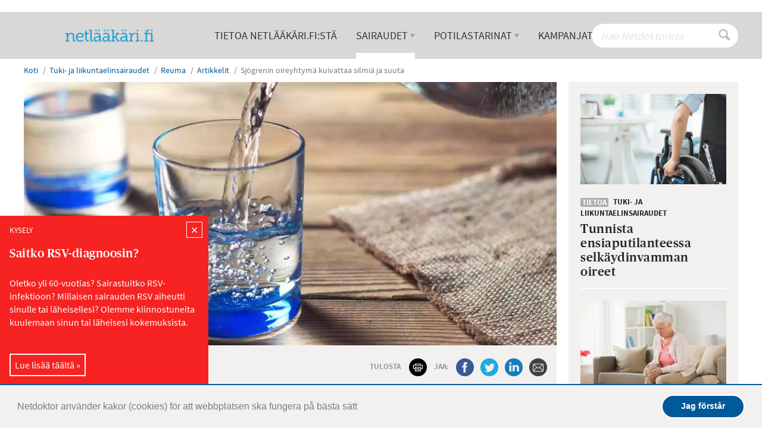

--- FILE ---
content_type: text/html; charset=utf-8
request_url: https://www.netlaakari.fi/tuki-ja-liikuntaelinsairaudet/reuma/artikkelit/sjogrenin-oireyhtyma-kuivattaa-silmia-ja-suuta/
body_size: 13049
content:
<!DOCTYPE html>
<html lang="fi-FI">
<head>
<meta name="description" content="&lt;p&gt;Sjögrenin oireyhtymä on reumasairaus, jonka tunnusomaisimmat ​​oireet ovat silmien ja suun kuivuminen.&lt;/p&gt;">
<title>Sjögrenin oireyhtymä kuivattaa silmiä ja suuta - Netlääkäri</title>
<base href="https://www.netlaakari.fi/"><!--[if lte IE 6]></base><![endif]-->
<script>(function(w,d,s,l,i){w[l]=w[l]||[];w[l].push({'gtm.start':new Date().getTime(),event:'gtm.js'});var f=d.getElementsByTagName(s)[0],j=d.createElement(s),dl=l!='dataLayer'?'&l='+l:'';j.async=true;j.src='https://www.googletagmanager.com/gtm.js?id='+i+dl;f.parentNode.insertBefore(j,f);})(window,document,'script','dataLayer','GTM-WGR7NL7');</script>
<meta name="viewport" content="width=device-width, initial-scale=1, maximum-scale=1, user-scalable=yes">
<link rel="stylesheet" href="themes/netdoktor/dist/css/A.styles.min.css,qbuilt=1584694778184.pagespeed.cf.q8LisQU5zi.css">
<link rel="icon" href="/favicon.ico"/>
<link rel="shortcut icon" href="/favicon.ico"/>
<script>document.createElement("picture");</script>
<script src="themes/netdoktor/dist/js/head.min.js.pagespeed.jm.llONvMOF0X.js" type="text/javascript"></script>
<meta name="generator" content="SilverStripe - http://silverstripe.org"/>
<meta http-equiv="Content-type" content="text/html; charset=utf-8"/>
<meta name="description" content="Sjögrenin oireyhtymä on reumasairaus, jonka tunnusomaisimmat ​​oireet ovat silmien ja suun kuivuminen."/><meta property="og:title" content="Sjögrenin oireyhtymä kuivattaa silmiä ja suuta"/>
<meta property="og:type" content="website"/>
<meta property="og:url" content="https://www.netlaakari.fi/tuki-ja-liikuntaelinsairaudet/reuma/artikkelit/sjogrenin-oireyhtyma-kuivattaa-silmia-ja-suuta/"/>
<link rel="image_src" href="http://www.netlaakari.fi/assets/Uploads/sjogrenin-oireyhtyma.jpg" type="image/jpeg"/>
<meta property="og:image" content="http://www.netlaakari.fi/assets/Uploads/sjogrenin-oireyhtyma.jpg"/>
<meta property="og:image:secure_url" content="https://www.netlaakari.fi/assets/Uploads/sjogrenin-oireyhtyma.jpg"/>
<meta property="og:image:type" content="image/jpeg"/>
<meta property="og:image:width" content="4561"/>
<meta property="og:image:height" content="3041"/>
<meta property="og:site_name" content="Netlääkäri"/>
<meta property="og:locale" content="fi_FI"/>
<meta name="twitter:title" content="Sjögrenin oireyhtymä kuivattaa silmiä ja suuta">
<meta name="twitter:description" content="">
<meta name="twitter:card" content="summary_large_image">
<meta name="twitter:image" content="https://www.netlaakari.fi/assets/Uploads/sjogrenin-oireyhtyma.jpg">
<link rel="canonical" href="https://www.netlaakari.fi/tuki-ja-liikuntaelinsairaudet/reuma/artikkelit/sjogrenin-oireyhtyma-kuivattaa-silmia-ja-suuta/"/>
<style></style>
<script src="https://assets.bonad.io/bundles/bau-full-dev.js" type="text/javascript" async></script>
<script>window.Bau=window.Bau||[];window.Bau.push(function(){Bau.init(null,{hostname:'www.netdoktor.se',});});</script>
<script>(function(i,s,o,g,r,a,m){i['GoogleAnalyticsObject']=r;i[r]=i[r]||function(){(i[r].q=i[r].q||[]).push(arguments)},i[r].l=1*new Date();a=s.createElement(o),m=s.getElementsByTagName(o)[0];a.async=1;a.src=g;m.parentNode.insertBefore(a,m)})(window,document,'script','//www.google-analytics.com/analytics.js','ga');ga('create','UA-106758830-1','auto');</script>
</head>
<body class="pagetype-ContentPage">
<noscript><iframe src="https://www.googletagmanager.com/ns.html?id=GTM-WGR7NL7" height="0" width="0" style="display:none;visibility:hidden"></iframe></noscript>
<div class="visible-xs" id="isXS"></div>
<div class="visible-sm" id="isSM"></div>
<div class="visible-md" id="isMD"></div>
<div class="visible-lg" id="isLG"></div>
<div class="visible-xl" id="isXL"></div>
<div id="Popup">
<div class="popup-dialog" role="document" style="background-color: #f72222; color: #ffffff;">
<div class="head-text">
<p>Kysely</p>
</div>
<div class="popup-close-button">
<button style="border: 1px solid #ffffff; background-color: #f72222; color: #ffffff;">✕</button>
</div>
<div class="popup-content">
<h3>Saitko RSV-diagnoosin?</h3><p> </p><p>Oletko yli 60-vuotias? Sairastuitko RSV-infektioon? Millaisen sairauden RSV aiheutti sinulle tai läheisellesi? Olemme kiinnostuneita kuulemaan sinun tai läheisesi kokemuksista.</p><p> </p>
</div>
<div class="call-to-action">
<a data-trackable data-event-category="popup" data-event-label="rsv-enkat - Reuma" data-event-value="1" data-track-click data-track-view data-track-scroll-into-view target="_blank" style="border: 2px solid #ffffff; color: #ffffff;" href="https://www.netlaakari.fi/infektiot/artikkelit/onko-sinulla-tai-laheisellasi-ollut-rs-virus-3/">Lue lisää täältä »</a>
</div>
</div>
</div>
<div id="page-container">
<header id="page-head">
<div class="header " role="banner">
<div class="info-holder">
<div class="info__collection hidden-xs-down">
</div>
<div class="hidden-sm-up">
</div>
</div>
<div class="inner container">
<div class="header__top">
</div>
</div>
<div id="sticky-offset-marker"></div>
<nav id="navigation" class="nav-primary">
<div class="container">
<ul class="nav nav-inline">
<li class="nav-item home">
<a href="/" class="logo nav-link" title="Netlääkäri - Netlääkäri">
<span>
<img src="/assets/Uploads/_resampled/ScaleWidthWyIzOTAiXQ/xnetlaakari-logo-2.png.pagespeed.ic.UCIzVBFPdm.webp" alt="Netlääkäri - Netlääkäri"/>
</span>
</a>
</li>
<li class="nav-item">
<a href="/tietoa-netlaakari-fista/" class="nav-link" title="Tietoa Netlääkäri.fi:stä">
<span>Tietoa Netlääkäri.fi:stä</span>
</a>
</li>
<li class="nav-item has-children AreaIndexPage">
<a href="/sairaudet-2/" class="nav-link" title="Sairaudet A-Ö">
<span>Sairaudet<i class="entypo-down-dir"></i></span>
</a>
<div class="nav-primary__submenu">
<div class="container">
<div class="row">
<div class="col-md-12">
<h3 class="nav-primary__submenu__title">
<span>Sairaudet</span>
<a href="/sairaudet-2/" title="Sairaudet A-Ö">Sairaudet A-Ö</a>
</h3>
<hr/>
<ul class="nav-primary__submenu-holder">
<li class="nav-primary__submenu-item">
<a href="/allergia-ja-astma/" title="Allergia ja astma" class="nav-primary__submenu__item__link"><span>Allergia ja astma</span></a>
</li>
<li class="nav-primary__submenu-item">
<a href="/diabetes/" title="Diabetes" class="nav-primary__submenu__item__link"><span>Diabetes</span></a>
</li>
<li class="nav-primary__submenu-item">
<a href="/iho/" title="Iho" class="nav-primary__submenu__item__link"><span>Iho</span></a>
</li>
<li class="nav-primary__submenu-item">
<a href="/infektiot/" title="Infektiot" class="nav-primary__submenu__item__link"><span>Infektiot</span></a>
</li>
<li class="nav-primary__submenu-item">
<a href="/kilpirauhanen/" title="Kilpirauhanen" class="nav-primary__submenu__item__link"><span>Kilpirauhanen</span></a>
</li>
<li class="nav-primary__submenu-item">
<a href="/kirurgia/" title="Kirurgia" class="nav-primary__submenu__item__link"><span>Kirurgia</span></a>
</li>
<li class="nav-primary__submenu-item">
<a href="/korvat-ja-nena/" title="Korvat ja nenä" class="nav-primary__submenu__item__link"><span>Korvat ja nenä</span></a>
</li>
<li class="nav-primary__submenu-item">
<a href="/lapset/" title="Lapset" class="nav-primary__submenu__item__link"><span>Lapset</span></a>
</li>
<li class="nav-primary__submenu-item">
<a href="/miehet/" title="Miehet" class="nav-primary__submenu__item__link"><span>Miehet</span></a>
</li>
<li class="nav-primary__submenu-item">
<a href="/mieli/" title="Mieli" class="nav-primary__submenu__item__link"><span>Mieli</span></a>
</li>
<li class="nav-primary__submenu-item">
<a href="/muistisairaudet/" title="Muistisairaudet" class="nav-primary__submenu__item__link"><span>Muistisairaudet</span></a>
</li>
<li class="nav-primary__submenu-item">
<a href="/naiset/" title="Naiset" class="nav-primary__submenu__item__link"><span>Naiset </span></a>
</li>
<li class="nav-primary__submenu-item">
<a href="/neurologia/" title="Neurologia" class="nav-primary__submenu__item__link"><span>Neurologia</span></a>
</li>
<li class="nav-primary__submenu-item">
<a href="/riippuvuus/" title="Riippuvuus" class="nav-primary__submenu__item__link"><span>Riippuvuus</span></a>
</li>
<li class="nav-primary__submenu-item">
<a href="/silmat/" title="Silmät" class="nav-primary__submenu__item__link"><span>Silmät</span></a>
</li>
<li class="nav-primary__submenu-item">
<a href="/sukupuolitaudit/" title="Sukupuolitaudit" class="nav-primary__submenu__item__link"><span>Sukupuolitaudit</span></a>
</li>
<li class="nav-primary__submenu-item">
<a href="/suu/" title="Suu" class="nav-primary__submenu__item__link"><span>Suu</span></a>
</li>
<li class="nav-primary__submenu-item">
<a href="/sydan-ja-verisuonitaudit/" title="Sydän- ja verisuonitaudit" class="nav-primary__submenu__item__link"><span>Sydän- ja verisuonitaudit</span></a>
</li>
<li class="nav-primary__submenu-item">
<a href="/syopa/" title="Syöpä" class="nav-primary__submenu__item__link"><span>Syöpä</span></a>
</li>
<li class="nav-primary__submenu-item">
<a href="/tuki-ja-liikuntaelinsairaudet/" title="Tuki- ja liikuntaelinsairaudet" class="nav-primary__submenu__item__link"><span>Tuki- ja liikuntaelinsairaudet</span></a>
</li>
<li class="nav-primary__submenu-item">
<a href="/uni/" title="Uni" class="nav-primary__submenu__item__link"><span>Uni</span></a>
</li>
<li class="nav-primary__submenu-item">
<a href="/vatsa/" title="Vatsa" class="nav-primary__submenu__item__link"><span>Vatsa</span></a>
</li>
</ul>
</div>
</div>
</div>
</div>
</li>
<li class="nav-item has-children Page">
<a href="/potilastarinat/" class="nav-link" title="Potilastarinat">
<span>Potilastarinat<i class="entypo-down-dir"></i></span>
</a>
<div class="nav-primary__submenu">
<div class="container">
<div class="row">
<div class="col-md-12">
<ul class="nav-primary__submenu-holder">
<li class="nav-primary__submenu-item">
<a href="/potilastarinat/allergia-ja-astma/" title="Allergia ja astma" class="nav-primary__submenu__item__link"><span>Allergia ja astma</span></a>
</li>
<li class="nav-primary__submenu-item">
<a href="/potilastarinat/diabetes/" title="Diabetes" class="nav-primary__submenu__item__link"><span>Diabetes</span></a>
</li>
<li class="nav-primary__submenu-item">
<a href="/potilastarinat/iho/" title="Iho" class="nav-primary__submenu__item__link"><span>Iho</span></a>
</li>
<li class="nav-primary__submenu-item">
<a href="/potilastarinat/infektiot/" title="Infektiot" class="nav-primary__submenu__item__link"><span>Infektiot</span></a>
</li>
<li class="nav-primary__submenu-item">
<a href="/potilastarinat/mieli/" title="Mieli" class="nav-primary__submenu__item__link"><span>Mieli</span></a>
</li>
<li class="nav-primary__submenu-item">
<a href="/potilastarinat/muistisairaudet-2/" title="Muistisairaudet" class="nav-primary__submenu__item__link"><span>Muistisairaudet</span></a>
</li>
<li class="nav-primary__submenu-item">
<a href="/potilastarinat/naiset/" title="Naiset" class="nav-primary__submenu__item__link"><span>Naiset</span></a>
</li>
<li class="nav-primary__submenu-item">
<a href="/potilastarinat/neurologia/" title="Neurologia" class="nav-primary__submenu__item__link"><span>Neurologia</span></a>
</li>
<li class="nav-primary__submenu-item">
<a href="/potilastarinat/riippuvuus/" title="Riippuvuus" class="nav-primary__submenu__item__link"><span>Riippuvuus</span></a>
</li>
<li class="nav-primary__submenu-item">
<a href="/potilastarinat/sydan-ja-verisuonitaudit/" title="Sydän- ja verisuonitaudit" class="nav-primary__submenu__item__link"><span>Sydän- ja verisuonitaudit</span></a>
</li>
<li class="nav-primary__submenu-item">
<a href="/potilastarinat/syopa/" title="Syöpä" class="nav-primary__submenu__item__link"><span>Syöpä</span></a>
</li>
<li class="nav-primary__submenu-item">
<a href="/potilastarinat/tuki-ja-liikuntaelinsairaudet/" title="Tuki- ja liikuntaelinsairaudet" class="nav-primary__submenu__item__link"><span>Tuki- ja liikuntaelinsairaudet</span></a>
</li>
<li class="nav-primary__submenu-item">
<a href="/potilastarinat/uni/" title="Uni" class="nav-primary__submenu__item__link"><span>Uni</span></a>
</li>
<li class="nav-primary__submenu-item">
<a href="/potilastarinat/vatsa/" title="Vatsa" class="nav-primary__submenu__item__link"><span>Vatsa</span></a>
</li>
</ul>
</div>
</div>
</div>
</div>
</li>
<li class="nav-item">
<a href="/kampanjat/" class="nav-link" title="Kampanjat">
<span>Kampanjat</span>
</a>
</li>
</ul>
<div class="nav-tools">
<div class="nav-tools__search disallow-members">
<form id="live-search-form" class="live-search__form" action="https://www.netlaakari.fi/hae/" method="get">
<fieldset>
<input class="text active live-search__input live-search__input--text" type="text" name="SearchTerm" placeholder="Hae Netdoktorista"/>
<div class="search-loading">
<img src="themes/netdoktor/dist/img/ajaxloader.svg" alt="searching" width="20" height="20"/>
</div>
</fieldset>
</form>
<div class="live-search__results">
<div class="category-">
<h4 class="page-label-title">
<span class="page-label">
</span>
</h4>
<ul>
<li class="live-search__result">
<a class="live-search__result-link" href="">
<i class="entypo-right-open-mini"></i>
</a>
</li>
</ul>
</div>
<a href="https://www.netlaakari.fi/hae/Peräpukamat pahenivat raskauden aikana" class="btn btn-primary btn-sm btn--block">Näytä kaikki tulokset</a>
</div>
</div>
<div class="nav-tools__login">
</div>
</div>
</div>
</nav>
<div class="menu-sm row" id="menu-sm">
<a href="/hae/Per%C3%A4pukamat%20pahenivat%20raskauden%20aikana/?amp;amp;amp;amp;amp;amp;amp;amp;amp;amp;amp;amp;amp;amp;amp;amp;amp;amp;amp;amp;amp;amp;amp;amp;amp;amp;amp;amp;amp;amp;amp;amp;amp;amp;amp;amp;amp;amp;amp;amp;amp;amp;amp;amp;amp;amp;amp;amp;amp;amp;amp;amp;amp;amp;amp;amp;amp;amp;amp;amp;amp;amp;amp;amp;amp;amp;amp;amp;amp;amp;amp;amp;amp;amp;amp;amp;amp;amp;amp;amp;amp;amp;amp;amp;amp;amp;amp;amp;amp;amp;amp;PageSpeed=noscript&amp;amp;amp;amp;amp;amp;amp;amp;amp;amp;amp;amp;amp;amp;amp;amp;amp;amp;amp;amp;amp;amp;amp;amp;amp;amp;amp;amp;amp;amp;amp;amp;amp;amp;amp;amp;amp;amp;amp;amp;amp;amp;amp;amp;amp;amp;amp;amp;amp;amp;amp;amp;amp;amp;amp;amp;amp;amp;amp;amp;amp;amp;amp;amp;amp;amp;amp;amp;amp;amp;amp;amp;amp;amp;amp;amp;amp;amp;amp;amp;amp;amp;amp;amp;amp;amp;amp;amp;amp;amp;amp;amp;amp;amp;amp;amp;amp;amp;amp;amp;amp;amp;amp;PageSpeed=noscript&amp;amp;amp;amp;amp;amp;amp;amp;amp;start=160&amp;amp;amp;amp;amp;amp;amp;amp;start=40&amp;amp;amp;amp;amp;amp;amp;start=200&amp;amp;amp;amp;amp;amp;start=30&amp;amp;amp;amp;amp;start=200&amp;amp;amp;amp;start=30&amp;amp;amp;start=10&amp;amp;start=20#" title="#" class="menu-sm__search col-xs-3">
<i class="entypo-search"></i> <span>Hae</span>
</a>
<a href="/" class="logo menu-sm__logo col-xs-6" title="Netlääkäri - Netlääkäri">
<img src="/assets/Uploads/_resampled/ScaleWidthWyIzOTAiXQ/xnetlaakari-logo-2.png.pagespeed.ic.UCIzVBFPdm.webp" alt="Netlääkäri - Netlääkäri"/>
</a>
<a href="/hae/Per%C3%A4pukamat%20pahenivat%20raskauden%20aikana/?amp;amp;amp;amp;amp;amp;amp;amp;amp;amp;amp;amp;amp;amp;amp;amp;amp;amp;amp;amp;amp;amp;amp;amp;amp;amp;amp;amp;amp;amp;amp;amp;amp;amp;amp;amp;amp;amp;amp;amp;amp;amp;amp;amp;amp;amp;amp;amp;amp;amp;amp;amp;amp;amp;amp;amp;amp;amp;amp;amp;amp;amp;amp;amp;amp;amp;amp;amp;amp;amp;amp;amp;amp;amp;amp;amp;amp;amp;amp;amp;amp;amp;amp;amp;amp;amp;amp;amp;amp;amp;amp;PageSpeed=noscript&amp;amp;amp;amp;amp;amp;amp;amp;amp;amp;amp;amp;amp;amp;amp;amp;amp;amp;amp;amp;amp;amp;amp;amp;amp;amp;amp;amp;amp;amp;amp;amp;amp;amp;amp;amp;amp;amp;amp;amp;amp;amp;amp;amp;amp;amp;amp;amp;amp;amp;amp;amp;amp;amp;amp;amp;amp;amp;amp;amp;amp;amp;amp;amp;amp;amp;amp;amp;amp;amp;amp;amp;amp;amp;amp;amp;amp;amp;amp;amp;amp;amp;amp;amp;amp;amp;amp;amp;amp;amp;amp;amp;amp;amp;amp;amp;amp;amp;amp;amp;amp;amp;amp;PageSpeed=noscript&amp;amp;amp;amp;amp;amp;amp;amp;amp;start=160&amp;amp;amp;amp;amp;amp;amp;amp;start=40&amp;amp;amp;amp;amp;amp;amp;start=200&amp;amp;amp;amp;amp;amp;start=30&amp;amp;amp;amp;amp;start=200&amp;amp;amp;amp;start=30&amp;amp;amp;start=10&amp;amp;start=20#" title="#" class="menu-sm__menu-btn col-xs-3">
<span>Valikko</span> <i class="entypo-menu"></i>
</a>
</div>
<div class="nav-tools-sm" id="nav-tools-sm">
<div class="nav-tools-sm__search" data-placeholder="Hae Netdoktorista">
<form id="live-search-form-mobile" class="live-search__form" action="https://www.netlaakari.fi/hae/" method="get">
<fieldset>
<input class="text active live-search__input live-search__input--text" type="text" name="SearchTerm" placeholder="Hae Netdoktorista"/>
<div class="search-loading">
<img src="themes/netdoktor/dist/img/ajaxloader.svg" alt="searching" width="20" height="20"/>
</div>
</fieldset>
</form>
<div class="live-search__results">
<div class="category-">
<h4 class="page-label-title">
<span class="page-label">
</span>
</h4>
<ul>
<li class="live-search__result">
<a class="live-search__result-link" href="">
<i class="entypo-right-open-mini"></i>
</a>
</li>
</ul>
</div>
<a href="https://www.netlaakari.fi/hae/Peräpukamat pahenivat raskauden aikana" class="btn btn-primary btn-sm btn--block">Näytä kaikki tulokset</a>
</div>
</div>
</div>
</div>
</header>
<div id="page-content">
<div class="container">
<section class="content main-content" role="main">
<div class="breadcrumbs">
<ol class="breadcrumb" itemscope itemtype="http://schema.org/BreadcrumbList">
<li class="breadcrumb-item" itemprop="itemListElement" itemscope itemtype="http://schema.org/ListItem">
<a href="">Koti</a>
</li>
<li class="breadcrumb-item" itemprop="itemListElement" itemscope itemtype="http://schema.org/ListItem">
<a href="/tuki-ja-liikuntaelinsairaudet/" title="Tuki- ja liikuntaelinsairaudet" itemprop="item">
<span itemprop="name">
Tuki- ja liikuntaelinsairaudet
</span>
</a>
<meta itemprop="position" content="1"/>
</li>
<li class="breadcrumb-item" itemprop="itemListElement" itemscope itemtype="http://schema.org/ListItem">
<a href="/tuki-ja-liikuntaelinsairaudet/reuma/" title="Reuma" itemprop="item">
<span itemprop="name">
Reuma
</span>
</a>
<meta itemprop="position" content="2"/>
</li>
<li class="breadcrumb-item" itemprop="itemListElement" itemscope itemtype="http://schema.org/ListItem">
<a href="/tuki-ja-liikuntaelinsairaudet/reuma/artikkelit/" title="Artikkelit" itemprop="item">
<span itemprop="name">
Artikkelit
</span>
</a>
<meta itemprop="position" content="3"/>
</li>
<li class="breadcrumb-item active" itemprop="itemListElement" itemscope itemtype="http://schema.org/ListItem">
<span itemprop="name">
Sjögrenin oireyhtymä kuivattaa silmiä ja suuta
</span>
<meta itemprop="position" content="4"/>
</li>
</ol>
</div>
<div class="row content-page">
<div class="col-xs-12 col-lg-8 col-xl-9 content-holder">
<header>
<div class="image-holder">
<img src="/assets/Uploads/_resampled/CroppedFocusedImageWyIxMjAwIiwiNTk0IiwieSIsMTAzXQ/xsjogrenin-oireyhtyma.jpg.pagespeed.ic.Y1q3xlmFJ1.webp" class="image" alt="Sjögrenin oireyhtymä kuivattaa silmiä ja suuta" sizes="(max-width: 1024px) 100vw, 1127px" srcset="/assets/Uploads/_resampled/CroppedFocusedImageWyI0MDAiLCIxOTgiLCJ5IiwzNF0/xsjogrenin-oireyhtyma.jpg.pagespeed.ic.2yRIGMDSeE.webp 400w, /assets/Uploads/_resampled/CroppedFocusedImageWyI1MDAiLCIyNDciLCJ5Iiw0M10/xsjogrenin-oireyhtyma.jpg.pagespeed.ic.UlsaqMD8yR.webp 500w, /assets/Uploads/_resampled/CroppedFocusedImageWyI3NjciLCIzODAiLCJ5Iiw2NV0/xsjogrenin-oireyhtyma.jpg.pagespeed.ic.WT9jC0ZXP-.webp 767w, /assets/Uploads/_resampled/CroppedFocusedImageWyIxMDI0IiwiNTA3IiwieSIsODhd/xsjogrenin-oireyhtyma.jpg.pagespeed.ic.wPta53Q_Rl.webp 1024w, /assets/Uploads/_resampled/CroppedFocusedImageWyIxMjAwIiwiNTk0IiwieSIsMTAzXQ/xsjogrenin-oireyhtyma.jpg.pagespeed.ic.Y1q3xlmFJ1.webp 1200w, /assets/Uploads/_resampled/CroppedFocusedImageWyIyNDAwIiwiMTE4OCIsInkiLDIwNl0/xsjogrenin-oireyhtyma.jpg.pagespeed.ic.0wG6orLVVH.webp 2400w"/>
</div>
<div class="meta-box">
<div class="row">
<div class="col-md-7 col-xl-5 offset-xl-2">
<div class="meta-box__labels">
<span class="meta-box__article-type">
<span class="page-label">Tietoa</span>
</span>
<span class="meta-box__pipe"> | </span>
<span class="meta-box__article-area">
<a href="/tuki-ja-liikuntaelinsairaudet/reuma/" title="Reuma">Reuma</a>
</span>
</div>
</div>
<div class="col-md-5 col-xl-5">
<div class="meta-box__share">
<span>Tulosta</span>
<ul class="meta-box__print-icon-holder">
<li class="meta-box__social-icon--print">
<a onclick="window.print();return false;">
<img src="[data-uri]" alt="print">
</a>
</li>
</ul>
<span>Jaa:</span>
<ul class="meta-box__social-icon-holder">
<li class="meta-box__social-icon meta-box__social-icon--facebook">
<a href="https://www.facebook.com/sharer/sharer.php?u=https%3A%2F%2Fwww.netlaakari.fi%2Ftuki-ja-liikuntaelinsairaudet%2Freuma%2Fartikkelit%2Fsjogrenin-oireyhtyma-kuivattaa-silmia-ja-suuta%2F">
<img src="[data-uri]" alt="facebook">
</a>
</li>
<li class="meta-box__social-icon meta-box__social-icon--twitter">
<a href="https://twitter.com/intent/tweet?text=Sj%C3%B6grenin%20oireyhtym%C3%A4%20kuivattaa%20silmi%C3%A4%20ja%20suuta&url=https%3A%2F%2Fwww.netlaakari.fi%2Ftuki-ja-liikuntaelinsairaudet%2Freuma%2Fartikkelit%2Fsjogrenin-oireyhtyma-kuivattaa-silmia-ja-suuta%2F">
<img src="[data-uri]" alt="twitter">
</a>
</li>
<li class="meta-box__social-icon meta-box__social-icon--linkedin">
<a href="https://www.linkedin.com/shareArticle?mini=true&url=https%3A%2F%2Fwww.netlaakari.fi%2Ftuki-ja-liikuntaelinsairaudet%2Freuma%2Fartikkelit%2Fsjogrenin-oireyhtyma-kuivattaa-silmia-ja-suuta%2F">
<img src="[data-uri]" alt="linkedin">
</a>
</li>
<li class="meta-box__social-icon meta-box__social-icon--mail">
<a href="mailto:?subject=T%C3%A4m%C3%A4%20saattaa%20kiinnostaa%20sinua%3F&body=Ajattelin%20sinua%2C%20kun%20l%C3%B6ysin%20t%C3%A4m%C3%A4n%3A%20https%3A%2F%2Fwww.netlaakari.fi%2Ftuki-ja-liikuntaelinsairaudet%2Freuma%2Fartikkelit%2Fsjogrenin-oireyhtyma-kuivattaa-silmia-ja-suuta%2F">
<img src="[data-uri]" alt="mail">
</a>
</li>
</ul>
</div>
</div>
</div>
</div>
<div class="row ">
<div class="col-xl-8 offset-xl-2">
<div class="cms-content ">
<h1 class="content-page__title">Sjögrenin oireyhtymä kuivattaa silmiä ja suuta</h1>
<div class="content-page__lead">
<p>Sjögrenin oireyhtymä on reumasairaus, jonka tunnusomaisimmat ​​oireet ovat silmien ja suun kuivuminen.</p>
</div>
</div>
</div>
</div>
</header>
<div class="content-page__content">
<div class="row">
<div class="col-xl-8 offset-xl-2">
<div class="info__collection hidden-xs-down">
</div>
<div class="hidden-sm-up">
</div>
<div class="cms-content ">
<p>Sjögrenin oireyhtymä on nimetty ruotsalaisen silmälääkärin mukaan, joka 30-luvulla väitöskirjassaan kuvaili tämän silmien ja suun kuivumista aiheuttavan tilan. Kyse on reumasairaudesta, jossa kyynel- ja sylkirauhasissa on tulehdus. Tämä vähentää kyynelnesteen ja syljen erittymistä.</p><div>
<div class="spnsrd-link">
<span class="text-label spnsrd-link__title">Sponsoroitu linkki</span>
<h3 class="spnsrd-link__heading">Saitko RSV-diagnoosin?</h3>
<div class="cms-content spnsrd-link__content">
<p>Oletko yli 60-vuotias? Sairastuitko RSV-infektioon? Millaisen sairauden RSV aiheutti sinulle tai läheisellesi? Olemme kiinnostuneita kuulemaan sinun tai läheisesi kokemuksista.</p>
</div>
<a data-trackable="" data-event-category="splnk" data-event-label="0_87_v2" data-event-value="1" data-track-click="" data-track-view="" data-track-scroll-into-view="" target="_blank" href="https://www.netlaakari.fi/infektiot/artikkelit/onko-sinulla-tai-laheisellasi-ollut-rs-virus-3/" rel="nofollow" class="alternative-link spnsrd-link__alternative-link" title="Lue lisää täältä »">Lue lisää täältä »</a>
</div>
</div><p>Primaarisessa Sjögrenin oireyhtymässä potilaalla ei ole muita reumasairauksia. Sekundaarisessa Sjögrenin oireyhtymässä potilaalla sen sijaan on ensin esimerkiksi nivelreuma, mihin liittyen hän saa Sjögrenin oireyhtymän.</p><p>Sjögrenin oireyhtymä voi vaikuttaa kyynel- ja sylkirauhasten lisäksi myös muihin elimiin, kuten mahalaukkuun, munuaisiin ja verisuoniin, mutta myös niveliin, jolloin voi olla epäselvää, onko kyseessä primaarinen vai sekundaarinen Sjögrenin oireyhtymä.</p><div>
<div class="info__collection hidden-xs-down">
</div>
<div class="hidden-sm-up">
</div>
</div><h2>Taudin syy on epäselvä</h2><p>Sjögrenin oireyhtymän syy on epäselvä. Se on yleisempi joissain suvuissa, joten perinnöllisyys vaikuttaa jonkin verran. Siihen sairastuu keskimäärin yksi tuhannesta tai yksi kahdestasadasta – eri tutkimuksissa on saatu erilaisia tuloksia. Sairauden aiheuttajaksi on epäilty eri viruksia, mutta sitä ei ole voitu todistaa.</p><p>Sjögrenin oireyhtymää sairastavilla on kohonnut riski saada lymfooma, joka on pahanlaatuisen verisairauden yksi muoto mutta joka pääsääntöisesti on parannettavissa, varsinkin jos se havaitaan varhaisessa vaiheessa. Sjögrenin oireyhtymä on yleisempi naisilla, ja useimmat saavat diagnoosin 40 ikävuoden jälkeen.</p><h2>Oireina yleisoireita</h2><p>Sjögrenin oireyhtymän oireita ovat kuivat silmät ja suu, väsymys ja lihassärky, nivelkipu ja ajoittainen matala kuume.</p><div>
<div class="info__collection hidden-xs-down">
</div>
<div class="hidden-sm-up">
</div>
</div><h2>Suu voi kuivua myös muista syistä</h2><p>Diagnoosin perustana käytetään potilaan kuvausta vähintään kolme kuukautta kestäneestä silmien ja suun kuivuudesta sekä tutkimuslöytöjä: kyynelnesteen erityksen mittausta (Schirmerin testi) ja syljenerityksen mittausta. Toisinaan apuna käytetään posken sisäpuolella olevasta sylkirauhasesta otettavaa koepalaa (biopsia) sekä verikoetta, josta selviää veren SS-A- tai SS-B-vasta-aine (Sjögrenin syndrooman A- tai B-vasta-aine [immuunijärjestelmän tuote]).</p><p>Diagnoosin saamiseksi on oltava useimmat edellä kuvatuista oireista tai löydöksistä. Sjögrenin oireyhtymä ei ole ainoa syy suun kuivumiseen. Sitä voivat aiheuttaa myös esimerkiksi lääkkeet, sairaudet kuten masennus ja kasvoille aiemmin annettu sädehoito.</p><h2>Hoitona oireiden lievittäminen</h2><p>Silmien ja suun kuivuuden hoito on ensisijaisesti oireiden lievittämistä kyynelnesteen korvaavilla silmätipoilla ja suun kuivumista lievittävillä erilaisilla imeskelytableteilla. Ongelmaan on saatavissa myös lääke, joka stimuloi sylkirauhasia tuottamaan sylkeä. Lääkkeellä voi olla myönteinen vaikutus myös kyyneleritykseen.</p><p>Kun on kyse harvinaisemmista oireista, kuten munuais- ja verisuonitulehduksista, apua voi saada erilaisista immuunijärjestelmän toimintaa hillitsevistä lääkkeistä, kuten kortisonivalmisteista ja muista reumalääkkeistä. Niitä ei käytetä silmien ja suun oireisiin, sillä mahdollisen hyödyn katsotaan olevan liian pieni suhteessa mahdollisiin sivuvaikutuksiin.</p><p>Sjögrenin oireyhtymää sairastavan elämänlaatu on usein hyvä olevien hoitokeinojen ansiosta. Useimmat oireyhtymää sairastavat käyvät terveyskeskuslääkärillä, mutta komplikaatioiden yhteydessä reumatologilla.</p><h2>Tauti aiheuttaa hampaiden reikiintymistä</h2><p>Yksi Sjögrenin oireyhtymää sairastavien potilaiden suurista ongelmista on se, että vähentynyt syljeneritys aiheuttaa hampaiden reikiintymistä. Potilaan on tärkeä pitää hyvää huolta hampaistaan, käydä säännöllisesti hammaslääkärissä ja vältettävä esimerkiksi sokeripitoisia herkkuja.</p><h2>Oireyhtymä voi aiheuttaa raskauden aikaisen riskin</h2><p>Edellä kuvatut SS-A-vasta-aineet voivat raskauden aikana kulkeutua sikiöön, minkä seurauksena lapsella voi olla alhainen sydämen syke ja hänelle voidaan joutua asentamaan sydämentahdistin. Tämä voidaan välttää, jos äitiä seurataan tarkkaan raskauden aikana. Jos sikiöllä tuolloin huomataan vaikutuksia sydämessä, äidille annetaan kortisonihoitoa, jolla voidaan estää sydänvika.</p><p><em>Kuvitus: iStockphoto</em></p>
</div>
</div>
</div>
<hr class="hr-medium"/>
<div class="elemental-area enclosed-area">
<div class="element ElementContentList " id="e4">
<div class="element__holder">
<div class="ElementContentList__wrap">
<div class="container">
<ul class="article-list article-list--show-image">
<li class="article-list__item ">
<a href="/tuki-ja-liikuntaelinsairaudet/nivelrikko/artikkelit/nivelrikossa-kohtuullinen-liikunta-yllapitaa-toimintakykya/" class="article-list__item__link
        article-list__item__link--bright
       ">
<div class="article-list__item__image-holder">
<img src="/assets/Uploads/_resampled/CroppedFocusedImageWyI2OTAiLCI0MzAiLCJ5IiwxNF0/xnivelrikko-liikunta.jpg.pagespeed.ic.T6oJYq8HvL.webp" alt="Nivelrikossa kohtuullinen liikunta ylläpitää toimintakykyä" class="article-list__item__image-holder__image" sizes="(min-width: 545px) 540px, 100vw" srcset="/assets/Uploads/_resampled/CroppedFocusedImageWyI0MzAiLCIyNjgiLCJ5Iiw5XQ/xnivelrikko-liikunta.jpg.pagespeed.ic.ftTuXrIRIN.webp 430w, /assets/Uploads/_resampled/CroppedFocusedImageWyI1NDAiLCIzMzYiLCJ5IiwxMV0/xnivelrikko-liikunta.jpg.pagespeed.ic.Byinyi4mR0.webp 540w, /assets/Uploads/_resampled/CroppedFocusedImageWyI2OTAiLCI0MzAiLCJ5IiwxNF0/xnivelrikko-liikunta.jpg.pagespeed.ic.T6oJYq8HvL.webp 690w, /assets/Uploads/_resampled/CroppedFocusedImageWyIxMzgwIiwiODYwIiwieSIsMjld/xnivelrikko-liikunta.jpg.pagespeed.ic.naUyrFrtnQ.webp 1380w"/>
</div>
<div class="article-list__item__box">
<div class="article-list__item__meta" style="color:inherit">
<span class="article-list__item__type page-label page-label-1">Tietoa</span>
<span class="article-list__item__area">Nivelrikko</span>
</div>
<h4 class="article-list__item__link__title">
Nivelrikossa kohtuullinen liikunta ylläpitää toimintakykyä
</h4>
<div class="article-list__item__lead">
<p>
Kohtuullisen liikunnan harjoittaminen on hyödyllistä nivelrikosta kärsivälle. Selkeä näyttö liikunnan ehkäisevästä tai nivelrikkoa hidastavasta tehosta on silti puutteellista.
</p>
</div>
<div class="article-list__item__comments">
</div>
</div>
</a>
</li>
<li class="article-list__item ">
<a href="/tuki-ja-liikuntaelinsairaudet/nivelrikko/artikkelit/aikuisen-tavallisin-polvikivun-syy-on-nivelrikko/" class="article-list__item__link
        article-list__item__link--bright
       ">
<div class="article-list__item__image-holder">
<img src="/assets/Uploads/_resampled/CroppedFocusedImageWyI2OTAiLCI0MzAiLCJ5IiwxNV0/xpolven-nivelrikko.jpg.pagespeed.ic.mobFFGhNep.webp" alt="Aikuisen tavallisin polvikivun syy on nivelrikko" class="article-list__item__image-holder__image" sizes="(min-width: 545px) 540px, 100vw" srcset="/assets/Uploads/_resampled/CroppedFocusedImageWyI0MzAiLCIyNjgiLCJ5Iiw5XQ/xpolven-nivelrikko.jpg.pagespeed.ic.lHM3IlCP4r.webp 430w, /assets/Uploads/_resampled/CroppedFocusedImageWyI1NDAiLCIzMzYiLCJ5IiwxMl0/xpolven-nivelrikko.jpg.pagespeed.ic.5KGUTrX42K.webp 540w, /assets/Uploads/_resampled/CroppedFocusedImageWyI2OTAiLCI0MzAiLCJ5IiwxNV0/xpolven-nivelrikko.jpg.pagespeed.ic.mobFFGhNep.webp 690w, /assets/Uploads/_resampled/CroppedFocusedImageWyIxMzgwIiwiODYwIiwieSIsMzBd/xpolven-nivelrikko.jpg.pagespeed.ic.qSb3SVIOGl.webp 1380w"/>
</div>
<div class="article-list__item__box">
<div class="article-list__item__meta" style="color:inherit">
<span class="article-list__item__type page-label page-label-1">Tietoa</span>
<span class="article-list__item__area">Nivelrikko</span>
</div>
<h4 class="article-list__item__link__title">
Aikuisen tavallisin polvikivun syy on nivelrikko
</h4>
<div class="article-list__item__lead">
<p>
Joka kolmannella potilaalla sairaus on oireeton.
</p>
</div>
<div class="article-list__item__comments">
</div>
</div>
</a>
</li>
<li class="article-list__item ">
<a href="/tuki-ja-liikuntaelinsairaudet/artikkelit/ylipaino-kasvuiassa-altistaa-lonkan-virheasennoille/" class="article-list__item__link
        article-list__item__link--bright
       ">
<div class="article-list__item__image-holder">
<img src="/assets/Uploads/_resampled/CroppedFocusedImageWyI2OTAiLCI0MzAiLCJ5IiwxNV0/xteinin-lonkkakipu.jpg.pagespeed.ic.CSUgMxggu-.webp" alt="Ylipaino kasvuiässä altistaa lonkan virheasennoille" class="article-list__item__image-holder__image" sizes="(min-width: 545px) 540px, 100vw" srcset="/assets/Uploads/_resampled/CroppedFocusedImageWyI0MzAiLCIyNjgiLCJ5Iiw5XQ/xteinin-lonkkakipu.jpg.pagespeed.ic.2pkfXUOgwy.webp 430w, /assets/Uploads/_resampled/CroppedFocusedImageWyI1NDAiLCIzMzYiLCJ5IiwxMl0/xteinin-lonkkakipu.jpg.pagespeed.ic.w9PCgJohE6.webp 540w, /assets/Uploads/_resampled/CroppedFocusedImageWyI2OTAiLCI0MzAiLCJ5IiwxNV0/xteinin-lonkkakipu.jpg.pagespeed.ic.CSUgMxggu-.webp 690w, /assets/Uploads/_resampled/CroppedFocusedImageWyIxMzgwIiwiODYwIiwieSIsMzBd/xteinin-lonkkakipu.jpg.pagespeed.ic.zrZ6T-RQbh.webp 1380w"/>
</div>
<div class="article-list__item__box">
<div class="article-list__item__meta" style="color:inherit">
<span class="article-list__item__type page-label page-label-1">Tietoa</span>
<span class="article-list__item__area">Tuki- ja liikuntaelinsairaudet</span>
</div>
<h4 class="article-list__item__link__title">
Ylipaino kasvuiässä altistaa lonkan virheasennoille
</h4>
<div class="article-list__item__lead">
<p>
Tyypillinen fysiolyysipotilas on murrosikäinen ylipainoinen poika, joka valittaa polvikipua. Syy löytyy väärään asentoon liukuneesta lonkasta.
</p>
</div>
<div class="article-list__item__comments">
</div>
</div>
</a>
</li>
<li class="article-list__item last-child">
<a href="/tuki-ja-liikuntaelinsairaudet/artikkelit/suonikohjuja-joka-kolmannella-hoitovaihtoehtoja-on-useita/" class="article-list__item__link
        article-list__item__link--bright
       ">
<div class="article-list__item__image-holder">
<img src="/assets/Uploads/_resampled/CroppedFocusedImageWyI2OTAiLCI0MzAiLCJ5IiwxNV0/xsuonikohjut2.jpg.pagespeed.ic.ttlOp0asxS.webp" alt="Suonikohjuja joka kolmannella: hoitovaihtoehtoja on useita" class="article-list__item__image-holder__image" sizes="(min-width: 545px) 540px, 100vw" srcset="/assets/Uploads/_resampled/CroppedFocusedImageWyI0MzAiLCIyNjgiLCJ5Iiw5XQ/xsuonikohjut2.jpg.pagespeed.ic.GMhbkElXvX.webp 430w, /assets/Uploads/_resampled/CroppedFocusedImageWyI1NDAiLCIzMzYiLCJ5IiwxMl0/xsuonikohjut2.jpg.pagespeed.ic.wypalVg9mV.webp 540w, /assets/Uploads/_resampled/CroppedFocusedImageWyI2OTAiLCI0MzAiLCJ5IiwxNV0/xsuonikohjut2.jpg.pagespeed.ic.ttlOp0asxS.webp 690w, /assets/Uploads/_resampled/CroppedFocusedImageWyIxMzgwIiwiODYwIiwieSIsMzBd/xsuonikohjut2.jpg.pagespeed.ic.cwQ6SbJcqF.webp 1380w"/>
</div>
<div class="article-list__item__box">
<div class="article-list__item__meta" style="color:inherit">
<span class="article-list__item__type page-label page-label-1">Tietoa</span>
<span class="article-list__item__area">Tuki- ja liikuntaelinsairaudet</span>
</div>
<h4 class="article-list__item__link__title">
Suonikohjuja joka kolmannella: hoitovaihtoehtoja on useita
</h4>
<div class="article-list__item__lead">
<p>
Päivän mittaan lisääntyvä turvotus, kipu ja kutina ovat yleisimpiä suonikohjujen aiheuttamia oireita.
</p>
</div>
<div class="article-list__item__comments">
</div>
</div>
</a>
</li>
</ul>
<ul class="article-list">
</ul>
</div>
</div>
</div>
</div>
</div>
</div>
</div>
<aside class="col-xs-12 col-lg-4 col-xl-3 sidebar-holder">
<div class="side-bar">
<div class="element ElementContentList " id="e6">
<div class="element__holder">
<div class="ElementContentList__wrap">
<div class="container">
<ul class="article-list article-list--show-image">
<li class="article-list__item ">
<a href="/tuki-ja-liikuntaelinsairaudet/artikkelit/tunnista-ensiaputilanteessa-selkaydinvamman-oireet/" class="article-list__item__link
        article-list__item__link--bright
       ">
<div class="article-list__item__image-holder">
<img src="/assets/Uploads/_resampled/CroppedFocusedImageWyI2OTAiLCI0MzAiLCJ5IiwxNV0/xselkaydinvamma.jpg.pagespeed.ic.tKnvGie18C.webp" alt="Tunnista ensiaputilanteessa selkäydinvamman oireet" class="article-list__item__image-holder__image" sizes="(min-width: 545px) 540px, 100vw" srcset="/assets/Uploads/_resampled/CroppedFocusedImageWyI0MzAiLCIyNjgiLCJ5Iiw5XQ/xselkaydinvamma.jpg.pagespeed.ic.E-lAe5-_gM.webp 430w, /assets/Uploads/_resampled/CroppedFocusedImageWyI1NDAiLCIzMzYiLCJ5IiwxMl0/xselkaydinvamma.jpg.pagespeed.ic.hDgtSjFxcT.webp 540w, /assets/Uploads/_resampled/CroppedFocusedImageWyI2OTAiLCI0MzAiLCJ5IiwxNV0/xselkaydinvamma.jpg.pagespeed.ic.tKnvGie18C.webp 690w, /assets/Uploads/_resampled/CroppedFocusedImageWyIxMzgwIiwiODYwIiwieSIsMzBd/xselkaydinvamma.jpg.pagespeed.ic.ST-d4YGemR.webp 1380w"/>
</div>
<div class="article-list__item__box">
<div class="article-list__item__meta" style="color:inherit">
<span class="article-list__item__type page-label page-label-1">Tietoa</span>
<span class="article-list__item__area">Tuki- ja liikuntaelinsairaudet</span>
</div>
<h4 class="article-list__item__link__title">
Tunnista ensiaputilanteessa selkäydinvamman oireet
</h4>
<div class="article-list__item__lead">
<p>
Selkäydinvamman varhainen tunnistaminen voi estää lisävaurioiden syntymistä.
</p>
</div>
<div class="article-list__item__comments">
</div>
</div>
</a>
</li>
<li class="article-list__item ">
<a href="/tuki-ja-liikuntaelinsairaudet/reuma/artikkelit/reaktiviinen-niveltulehdus-voi-kehittya-bakteeritulehduksen-jalkitautina/" class="article-list__item__link
        article-list__item__link--bright
       ">
<div class="article-list__item__image-holder">
<img src="/assets/Uploads/_resampled/CroppedFocusedImageWyI2OTAiLCI0MzAiLCJ5IiwxMl0/xreaktiivinen-niveltulehdus.jpg.pagespeed.ic.6GpXouI7gW.webp" alt="Reaktiviinen niveltulehdus voi kehittyä bakteeritulehduksen jälkitautina " class="article-list__item__image-holder__image" sizes="(min-width: 545px) 540px, 100vw" srcset="/assets/Uploads/_resampled/CroppedFocusedImageWyI0MzAiLCIyNjgiLCJ5Iiw3XQ/xreaktiivinen-niveltulehdus.jpg.pagespeed.ic.yrQ6_9QOM7.webp 430w, /assets/Uploads/_resampled/CroppedFocusedImageWyI1NDAiLCIzMzYiLCJ5Iiw5XQ/xreaktiivinen-niveltulehdus.jpg.pagespeed.ic.Jda7ldMNNz.webp 540w, /assets/Uploads/_resampled/CroppedFocusedImageWyI2OTAiLCI0MzAiLCJ5IiwxMl0/xreaktiivinen-niveltulehdus.jpg.pagespeed.ic.6GpXouI7gW.webp 690w, /assets/Uploads/_resampled/CroppedFocusedImageWyIxMzgwIiwiODYwIiwieSIsMjRd/xreaktiivinen-niveltulehdus.jpg.pagespeed.ic.5GW2JRKwQ2.webp 1380w"/>
</div>
<div class="article-list__item__box">
<div class="article-list__item__meta" style="color:inherit">
<span class="article-list__item__type page-label page-label-1">Tietoa</span>
<span class="article-list__item__area">Reuma</span>
</div>
<h4 class="article-list__item__link__title">
Reaktiviinen niveltulehdus voi kehittyä bakteeritulehduksen jälkitautina
</h4>
<div class="article-list__item__lead">
<p>
Suoliston, virtsateiden ja sukuelinten infektioiden yhteydessä esiintyvillä bakteereilla arvellaan olevan yhteys reaktiivisen niveltulehduksen syntyyn.
</p>
</div>
<div class="article-list__item__comments">
</div>
</div>
</a>
</li>
<li class="article-list__item ">
<a href="/tuki-ja-liikuntaelinsairaudet/artikkelit/suonikohjujen-syyta-ei-tunneta-leikkaushoito-usein-auttaa/" class="article-list__item__link
        article-list__item__link--bright
       ">
<div class="article-list__item__image-holder">
<img src="/assets/Uploads/_resampled/CroppedFocusedImageWyI2OTAiLCI0MzAiLCJ5IiwxNF0/xsuonikohjut.jpg.pagespeed.ic.OJb02bLqXi.webp" alt="Suonikohjujen syytä ei tunneta – leikkaushoito usein auttaa" class="article-list__item__image-holder__image" sizes="(min-width: 545px) 540px, 100vw" srcset="/assets/Uploads/_resampled/CroppedFocusedImageWyI0MzAiLCIyNjgiLCJ5Iiw4XQ/xsuonikohjut.jpg.pagespeed.ic.m8hwX10tvM.webp 430w, /assets/Uploads/_resampled/CroppedFocusedImageWyI1NDAiLCIzMzYiLCJ5IiwxMV0/xsuonikohjut.jpg.pagespeed.ic.cJjll8TW0Z.webp 540w, /assets/Uploads/_resampled/CroppedFocusedImageWyI2OTAiLCI0MzAiLCJ5IiwxNF0/xsuonikohjut.jpg.pagespeed.ic.OJb02bLqXi.webp 690w, /assets/Uploads/_resampled/CroppedFocusedImageWyIxMzgwIiwiODYwIiwieSIsMjhd/xsuonikohjut.jpg.pagespeed.ic.4GjtQM4gtL.webp 1380w"/>
</div>
<div class="article-list__item__box">
<div class="article-list__item__meta" style="color:inherit">
<span class="article-list__item__type page-label page-label-1">Tietoa</span>
<span class="article-list__item__area">Tuki- ja liikuntaelinsairaudet</span>
</div>
<h4 class="article-list__item__link__title">
Suonikohjujen syytä ei tunneta – leikkaushoito usein auttaa
</h4>
<div class="article-list__item__lead">
<p>
Jalkojen särky, turvotus, väsymys ja kutina voivat olla merkkejä alaraajojen laskimoiden vajaatoiminnasta.
</p>
</div>
<div class="article-list__item__comments">
</div>
</div>
</a>
</li>
<li class="article-list__item last-child">
<a href="/tuki-ja-liikuntaelinsairaudet/nivelrikko/artikkelit/peukalon-nivelrikon-varhainen-tunnistaminen-on-tarkeaa/" class="article-list__item__link
        article-list__item__link--bright
       ">
<div class="article-list__item__image-holder">
<img src="/assets/Uploads/_resampled/CroppedFocusedImageWyI2OTAiLCI0MzAiLCJ5IiwxNV0/xpeukalon-nivelrikko.jpg.pagespeed.ic.4gM9Y8eDbo.webp" alt="Peukalon nivelrikon varhainen tunnistaminen on tärkeää" class="article-list__item__image-holder__image" sizes="(min-width: 545px) 540px, 100vw" srcset="/assets/Uploads/_resampled/CroppedFocusedImageWyI0MzAiLCIyNjgiLCJ5Iiw5XQ/xpeukalon-nivelrikko.jpg.pagespeed.ic.RjNEB5CsPC.webp 430w, /assets/Uploads/_resampled/CroppedFocusedImageWyI1NDAiLCIzMzYiLCJ5IiwxMl0/xpeukalon-nivelrikko.jpg.pagespeed.ic.MlWPm9CgdY.webp 540w, /assets/Uploads/_resampled/CroppedFocusedImageWyI2OTAiLCI0MzAiLCJ5IiwxNV0/xpeukalon-nivelrikko.jpg.pagespeed.ic.4gM9Y8eDbo.webp 690w, /assets/Uploads/_resampled/CroppedFocusedImageWyIxMzgwIiwiODYwIiwieSIsMzBd/xpeukalon-nivelrikko.jpg.pagespeed.ic.TjFu4l44al.webp 1380w"/>
</div>
<div class="article-list__item__box">
<div class="article-list__item__meta" style="color:inherit">
<span class="article-list__item__type page-label page-label-1">Tietoa</span>
<span class="article-list__item__area">Nivelrikko</span>
</div>
<h4 class="article-list__item__link__title">
Peukalon nivelrikon varhainen tunnistaminen on tärkeää
</h4>
<div class="article-list__item__lead">
<p>
Varhaisvaiheen oireet voivat sisältää voimakkaan kivuliaita ja vähäoireisia jaksoja.
</p>
</div>
<div class="article-list__item__comments">
</div>
</div>
</a>
</li>
</ul>
<ul class="article-list">
</ul>
</div>
</div>
</div>
</div>
<div class="element ElementRelatedMaterial " id="e5">
<div class="element__holder">
<div class="ElementRelatedMaterial__box">
<h2 class="ElementRelatedMaterial__title">Lue lisää</h2>
<div class="ElementRelatedMaterial__labels">
<h4 class="ElementRelatedMaterial__label-title page-label page-label-1">Tietoa</h4>
<ul class="ElementRelatedMaterial__content-list">
<li class="ElementRelatedMaterial__content-list__item">
<a href="/tuki-ja-liikuntaelinsairaudet/reuma/artikkelit/reumasairauksia-on-useita/" class="ElementRelatedMaterial__content-link">Reumasairaus voi olla monessa eri elimessä</a>
</li>
<li class="ElementRelatedMaterial__content-list__item">
<a href="/tuki-ja-liikuntaelinsairaudet/reuma/artikkelit/reumasairauksia-on-useita-erilaisia/" class="ElementRelatedMaterial__content-link">Reumasairauksia on useita erilaisia – joitakin yhteisiä tekijöitä löytyy</a>
</li>
<li class="ElementRelatedMaterial__content-list__item">
<a href="/tuki-ja-liikuntaelinsairaudet/reuma/artikkelit/kipu-ei-aina-ole-este-liikunnalle-kehon-kuunteleminen-avainasemassa/" class="ElementRelatedMaterial__content-link">Kipu ei aina ole este liikunnalle – kehon kuunteleminen avainasemassa</a>
</li>
</ul>
</div>
</div>
</div>
</div>
<div class="element ElementContent " id="e40">
<div class="element_content__content ">
<p><a title="Varaa asiantuntijan verkkovastaanotto Medics24-palvelusta" href="https://medics24.com/fi/palvelut/varaa-aika-yleislaakarille?reh=bonnier_netlaakari" target="_blank"><img class="leftAlone" style="display: block; margin-left: auto; margin-right: auto;" title="" src="assets/Uploads/xvaraa-medics24.jpg.pagespeed.ic.6gIuSbzBqj.webp" alt="varaa medics24" width="312" height="82"></a></p>
</div>
</div>
</div>
</aside>
</div>
</section>
</div>
</div>
<footer id="page-foot">
<div class="footer-navigation">
<div class="container">
<div class="row">
<div class="col-xs-12 col-sm-6">
<div class="row">
<ul class="footer-column col-xs-12 col-md-6">
<li>
<h5>Valikko</h5>
<ul class="nav">
<li>
<a href="/tietoa-netlaakari-fista/" title="Tietoa Netlääkäri.fi:stä"><span>Tietoa Netlääkäri.fi:stä</span></a>
</li>
<li>
<a href="/ota-yhteytta-meihin/" title="Ota yhteyttä "><span>Ota yhteyttä </span></a>
</li>
<li>
<a href="/sairaudet-2/" title="Sairaudet"><span>Sairaudet</span></a>
</li>
<li>
<a href="/rekisteriseloste/" title="Rekisteriseloste"><span>Rekisteriseloste</span></a>
</li>
<li>
<a href="/tietosuojalauseke/" title="Tietosuojalauseke"><span>Tietosuojalauseke</span></a>
</li>
</ul>
</li>
</ul>
</div>
</div>
<div class="col-xs-12 col-sm-6 social-links">
<hr class="hidden-sm-up"/>
<div>
<ul class="nav">
<li>
<a href="https://www.facebook.com/Netlääkäri-137259233671828/" data-toggle="tooltip" title="Visit us at Facebook" class="facebook external">
<i class="entypo-facebook-circled"></i><span class="sr-only">Facebook</span>
</a>
</li>
<li>&nbsp;</li>
</ul>
</div>
</div>
</div>
</div>
</div>
<div class="footer-text">
<div class="container">
<div class="row">
<div class="col-sm-6">
<p><span>Bonnier Healthcare Sweden</span><br><span>Gjörwellsgatan 30</span><br><span>112 60 Stockholm</span><br><a rel="noopener" href="mailto:info@bonnierhealthcare.se" target="_blank">info@bonnierhealthcare.se</a></p>
</div>
<div class="col-sm-3">
</div>
<div class="col-sm-3">
</div>
</div>
</div>
</div>
</footer>
</div>
<div class="overlay" id="site-overlay"></div>
<script type="text/javascript" src="themes/netdoktor/dist/js/main.min.js,qbuilt=1584694778184.pagespeed.jm.lTyD2WvSds.js"></script>
<script>window.addEventListener("load",function(){window.cookieconsent.initialise({"position":"bottom","content":{"message":"Netdoktor använder kakor (cookies) för att webbplatsen ska fungera på bästa sätt","dismiss":"Jag förstår","link":null,"href":null}})});</script>
<script type="text/javascript">//<![CDATA[
(function(factory){if(typeof define==="function"&&define.amd){define(["jquery","../jquery.validate"],factory);}else if(typeof module==="object"&&module.exports){module.exports=factory(require("jquery"));}else{factory(jQuery);}}(function($){$.extend($.validator.messages,{required:"T&auml;m&auml; kentt&auml; on pakollinen.",email:"Sy&ouml;t&auml; oikea s&auml;hk&ouml;postiosoite.",url:"Sy&ouml;t&auml; oikea URL-osoite.",date:"Sy&ouml;t&auml; oikea p&auml;iv&auml;m&auml;&auml;r&auml;.",dateISO:"Sy&ouml;t&auml; oikea p&auml;iv&auml;m&auml;&auml;r&auml; muodossa VVVV-KK-PP.",number:"Sy&ouml;t&auml; luku.",creditcard:"Sy&ouml;t&auml; voimassa oleva luottokorttinumero.",digits:"Sy&ouml;t&auml; pelk&auml;st&auml;&auml;n numeroita.",equalTo:"Sy&ouml;t&auml; sama arvo uudestaan.",maxlength:$.validator.format("Voit sy&ouml;tt&auml;&auml; enint&auml;&auml;n {0} merkki&auml;."),minlength:$.validator.format("V&auml;hint&auml;&auml;n {0} merkki&auml;."),rangelength:$.validator.format("Sy&ouml;t&auml; v&auml;hint&auml;&auml;n {0} ja enint&auml;&auml;n {1} merkki&auml;."),range:$.validator.format("Sy&ouml;t&auml; arvo v&auml;lilt&auml; {0}&ndash;{1}."),max:$.validator.format("Sy&ouml;t&auml; arvo, joka on enint&auml;&auml;n {0}."),min:$.validator.format("Sy&ouml;t&auml; arvo, joka on v&auml;hint&auml;&auml;n {0}.")});return $;}));
//]]></script><script type="text/javascript">//<![CDATA[
function _l2b(){var l=document.getElementsByTagName("a");var len=l.length;for(i=0;i<len;++i){var a=l[i];if(a.href&&!a.target&&(a.href.indexOf(location.host)==-1&&a.href.match(/^https?\:\/\//i))||a.href.match(/\.(pdf|docx?|pp(s|tx?)|xlsx?|zip|gz|bz2|(r|t)ar|7z)$/i)){a.target="_blank";a.rel+=a.rel?!a.rel.match(/noopener/i)?" noopener":'':'noopener';}}}var w=window;w.addEventListener?w.addEventListener("load",_l2b,!1):w.attachEvent&&w.attachEvent("onload",_l2b);
//]]></script></body>
</html>


--- FILE ---
content_type: text/css
request_url: https://www.netlaakari.fi/themes/netdoktor/dist/css/A.styles.min.css,qbuilt=1584694778184.pagespeed.cf.q8LisQU5zi.css
body_size: 50294
content:
@charset "UTF-8";/*! normalize.css v4.2.0 | MIT License | github.com/necolas/normalize.css */html{font-family:sans-serif;line-height:1.15;-ms-text-size-adjust:100%;-webkit-text-size-adjust:100%}body{margin:0}article,aside,details,figcaption,figure,footer,header,main,menu,nav,section,summary{display:block}audio,canvas,progress,video{display:inline-block}audio:not([controls]){display:none;height:0}progress{vertical-align:baseline}[hidden],template{display:none}a{background-color:transparent;-webkit-text-decoration-skip:objects}a:active,a:hover{outline-width:0}abbr[title]{text-decoration:underline;text-decoration:underline dotted}b,strong{font-weight:bolder}dfn{font-style:italic}h1{margin:.67em 0}mark{color:#000}sub,sup{font-size:75%;line-height:0;position:relative;vertical-align:baseline}sub{bottom:-.25em}sup{top:-.5em}img{border-style:none}svg:not(:root){overflow:hidden}code,kbd,pre,samp{font-size:1em}hr{box-sizing:content-box;height:0;overflow:visible}button,input,optgroup,select,textarea{font:inherit;margin:0}optgroup{font-weight:700}button,input{overflow:visible}button,select{text-transform:none}[type=reset],[type=submit],button,html [type=button]{-webkit-appearance:button}[type=button]::-moz-focus-inner,[type=reset]::-moz-focus-inner,[type=submit]::-moz-focus-inner,button::-moz-focus-inner{border-style:none;padding:0}[type=button]:-moz-focusring,[type=reset]:-moz-focusring,[type=submit]:-moz-focusring,button:-moz-focusring{outline:1px dotted ButtonText}legend{box-sizing:border-box;color:inherit;max-width:100%;white-space:normal}textarea{overflow:auto}[type=checkbox],[type=radio]{box-sizing:border-box;padding:0}[type=number]::-webkit-inner-spin-button,[type=number]::-webkit-outer-spin-button{height:auto}[type=search]{-webkit-appearance:textfield;outline-offset:-2px}[type=search]::-webkit-search-cancel-button,[type=search]::-webkit-search-decoration{-webkit-appearance:none}::-webkit-input-placeholder{opacity:.54}::-webkit-file-upload-button{-webkit-appearance:button;font:inherit}@media print{*,::after,::before,::first-letter,blockquote::first-line,div::first-line,li::first-line,p::first-line{text-shadow:none!important;box-shadow:none!important}a,a:visited{text-decoration:underline}abbr[title]::after{content:" (" attr(title) ")"}pre{white-space:pre-wrap!important}blockquote,pre{border:1px solid #999;page-break-inside:avoid}thead{display:table-header-group}img,tr{page-break-inside:avoid}h2,h3,p{orphans:3;widows:3}h2,h3{page-break-after:avoid}.navbar{display:none}#page-foot .footer-navigation .newsletter-form form .Actions .dropup>input.action>.caret,#page-foot .footer-navigation .newsletter-form form .Actions input.action>.caret,.btn>.caret,.cc-btn>.caret,.cs-btn>.caret,.dropup>.btn>.caret,.dropup>.cc-btn>.caret,.dropup>.cs-btn>.caret,.dropup>.read-more__btn>.caret,.read-more__btn>.caret{border-top-color:#000!important}.tag{border:1px solid #000}.cms-content table,.table{border-collapse:collapse!important}.cms-content table td,.cms-content table th,.table td,.table th{background-color:#fff!important}.cms-content table td,.cms-content table th,.table-bordered td,.table-bordered th{border:1px solid #ddd!important}}html{box-sizing:border-box}*,::after,::before{box-sizing:inherit}@-ms-viewport{width:device-width}html{-ms-overflow-style:scrollbar;-webkit-tap-highlight-color:rgba(0,0,0,0)}body{font-family:"Source Sans Pro","Helvetica Neue",Helvetica,Arial,sans-serif;font-size:1rem;line-height:1.4;background-color:#fff}[tabindex="-1"]:focus{outline:0!important}h1,h2,h3,h4,h5,h6{margin-top:0}p{margin-top:0;margin-bottom:1rem}abbr[data-original-title],abbr[title]{cursor:help;border-bottom:1px dotted #7c7c7c}address{margin-bottom:1rem;font-style:normal;line-height:inherit}dl,ol,ul{margin-top:0;margin-bottom:1rem}ol ol,ol ul,ul ol,ul ul{margin-bottom:0}dt{font-weight:700}dd{margin-bottom:.5rem;margin-left:0}a{color:#005a9a;text-decoration:none}a:focus,a:hover{color:#002d4e;text-decoration:underline}a:focus{outline:5px auto -webkit-focus-ring-color;outline-offset:-2px}a:not([href]):not([tabindex]),a:not([href]):not([tabindex]):focus,a:not([href]):not([tabindex]):hover{color:inherit;text-decoration:none}a:not([href]):not([tabindex]):focus{outline:0}pre{overflow:auto}figure{margin:0 0 1rem}img{vertical-align:middle}[role=button]{cursor:pointer}[role=button],a,area,button,input,label,select,summary,textarea{-ms-touch-action:manipulation;touch-action:manipulation}table{border-collapse:collapse;background-color:transparent}caption{padding-top:.75rem;padding-bottom:.75rem;color:#7c7c7c;text-align:left;caption-side:bottom}th{text-align:left}label{display:inline-block;margin-bottom:.5rem}button,input,select,textarea{line-height:inherit}input[type=checkbox]:disabled,input[type=radio]:disabled{cursor:not-allowed}input[type=date],input[type=datetime-local],input[type=month],input[type=time]{-webkit-appearance:listbox}textarea{resize:vertical}fieldset{min-width:0;padding:0;margin:0;border:0}legend{display:block;width:100%;padding:0;margin-bottom:.5rem;font-size:1.5rem;line-height:inherit}input[type=search]{-webkit-appearance:none}output{display:inline-block}[hidden]{display:none!important}#comments-holder .comment__author,.box__title,.forum-post--first-post h1,.h1,.h2,.h3,.h4,.h5,.h6,.main-content .side-box__title,.page-title,blockquote,h1,h2,h3,h4,h5,h6{margin-bottom:.3rem;font-family:"Publico Headline",Georgia,"Times New Roman",Times,serif;line-height:1.2;color:inherit}.h1,.page-title,h1{font-size:2.8rem}.forum-post--first-post h1,.h2,h2{font-size:1.75rem}.h3,h3{font-size:1.25rem}#comments-holder .comment__author,.box__title,.h4,.h5,blockquote,h4,h5{font-size:1.125rem}.h6,.main-content .side-box__title,h6{font-size:1rem}.content-page__lead,.lead{font-size:1.8rem;font-weight:300}.display-1{font-size:6rem;font-weight:300}.display-2{font-size:5.5rem;font-weight:300}.display-3{font-size:4.5rem;font-weight:300}.display-4{font-size:3.5rem;font-weight:300}hr{margin-top:1.25rem;margin-bottom:1.25rem;border:0;border-top:1px solid rgba(0,0,0,.1)}.small,small{font-size:80%;font-weight:400}.mark,mark{padding:.2em}.cs-nav .nav-primary__submenu ul,.list-inline,.list-unstyled,.nav-primary__submenu ul{padding-left:0;list-style:none}.list-inline-item{display:inline-block}.list-inline-item:not(:last-child){margin-right:5px}.initialism{font-size:90%;text-transform:uppercase}.blockquote{padding:.625rem 1.25rem;margin-bottom:1.25rem;font-size:1.25rem;border-left:.25rem solid #e6e6e6}.blockquote-footer{display:block;font-size:80%;color:#7c7c7c}.blockquote-footer::before{content:"— "}.blockquote-reverse{padding-right:1.25rem;padding-left:0;text-align:right;border-right:.25rem solid #e6e6e6;border-left:0}.blockquote-reverse .blockquote-footer::before{content:""}.blockquote-reverse .blockquote-footer::after{content:" —"}.img-fluid{max-width:100%;height:auto}.img-thumbnail{padding:.25rem;background-color:#fff;border:1px solid #ddd;border-radius:.5rem;transition:all .2s ease-in-out;box-shadow:0 1px 2px rgba(0,0,0,.075);max-width:100%;height:auto}.figure{display:inline-block}.figure-img{margin-bottom:.625rem;line-height:1}.figure-caption{font-size:90%;color:#7c7c7c}code,kbd,pre,samp{font-family:Menlo,Monaco,Consolas,"Liberation Mono","Courier New",monospace}code{padding:.2rem .4rem;font-size:90%;color:#bd4147;background-color:#f7f7f9;border-radius:.5rem}kbd{padding:.2rem .4rem;font-size:90%;color:#fff;background-color:#333;border-radius:.1rem;box-shadow:inset 0 -.1rem 0 rgba(0,0,0,.25)}kbd kbd{padding:0;font-size:100%;font-weight:700;box-shadow:none}pre{display:block;margin-top:0;margin-bottom:1rem;font-size:90%;color:#373a3c}pre code{padding:0;font-size:inherit;color:inherit;background-color:transparent;border-radius:0}.pre-scrollable{max-height:340px;overflow-y:scroll}@media (min-width:544px){.container{width:576px;max-width:100%}}@media (min-width:769px){.container{width:1024px;max-width:100%}}@media (min-width:1025px){.container{width:1140px;max-width:100%}}@media (min-width:1200px){.container{width:1550px;max-width:100%}}.container-fluid{margin-left:auto;margin-right:auto;padding-left:.625rem;padding-right:.625rem}.row{display:-webkit-flex;display:-ms-flexbox;display:flex;-webkit-flex-wrap:wrap;-ms-flex-wrap:wrap;flex-wrap:wrap;margin-right:-.3125rem;margin-left:-.3125rem}@media (min-width:544px){.row{margin-right:-.3125rem;margin-left:-.3125rem}}@media (min-width:769px){.row{margin-right:-.3125rem;margin-left:-.3125rem}}@media (min-width:1025px){.row{margin-right:-.625rem;margin-left:-.625rem}}@media (min-width:1200px){.row{margin-right:-.625rem;margin-left:-.625rem}}.col-lg,.col-lg-1,.col-lg-10,.col-lg-11,.col-lg-12,.col-lg-2,.col-lg-3,.col-lg-4,.col-lg-5,.col-lg-6,.col-lg-7,.col-lg-8,.col-lg-9,.col-md,.col-md-1,.col-md-10,.col-md-11,.col-md-12,.col-md-2,.col-md-3,.col-md-4,.col-md-5,.col-md-6,.col-md-7,.col-md-8,.col-md-9,.col-sm,.col-sm-1,.col-sm-10,.col-sm-11,.col-sm-12,.col-sm-2,.col-sm-3,.col-sm-4,.col-sm-5,.col-sm-6,.col-sm-7,.col-sm-8,.col-sm-9,.col-xl,.col-xl-1,.col-xl-10,.col-xl-11,.col-xl-12,.col-xl-2,.col-xl-3,.col-xl-4,.col-xl-5,.col-xl-6,.col-xl-7,.col-xl-8,.col-xl-9,.col-xs,.col-xs-1,.col-xs-10,.col-xs-11,.col-xs-12,.col-xs-2,.col-xs-3,.col-xs-4,.col-xs-5,.col-xs-6,.col-xs-7,.col-xs-8,.col-xs-9{position:relative;min-height:1px;width:100%;padding-right:.3125rem;padding-left:.3125rem}@media (min-width:544px){.col-lg,.col-lg-1,.col-lg-10,.col-lg-11,.col-lg-12,.col-lg-2,.col-lg-3,.col-lg-4,.col-lg-5,.col-lg-6,.col-lg-7,.col-lg-8,.col-lg-9,.col-md,.col-md-1,.col-md-10,.col-md-11,.col-md-12,.col-md-2,.col-md-3,.col-md-4,.col-md-5,.col-md-6,.col-md-7,.col-md-8,.col-md-9,.col-sm,.col-sm-1,.col-sm-10,.col-sm-11,.col-sm-12,.col-sm-2,.col-sm-3,.col-sm-4,.col-sm-5,.col-sm-6,.col-sm-7,.col-sm-8,.col-sm-9,.col-xl,.col-xl-1,.col-xl-10,.col-xl-11,.col-xl-12,.col-xl-2,.col-xl-3,.col-xl-4,.col-xl-5,.col-xl-6,.col-xl-7,.col-xl-8,.col-xl-9,.col-xs,.col-xs-1,.col-xs-10,.col-xs-11,.col-xs-12,.col-xs-2,.col-xs-3,.col-xs-4,.col-xs-5,.col-xs-6,.col-xs-7,.col-xs-8,.col-xs-9{padding-right:.3125rem;padding-left:.3125rem}}@media (min-width:769px){.col-lg,.col-lg-1,.col-lg-10,.col-lg-11,.col-lg-12,.col-lg-2,.col-lg-3,.col-lg-4,.col-lg-5,.col-lg-6,.col-lg-7,.col-lg-8,.col-lg-9,.col-md,.col-md-1,.col-md-10,.col-md-11,.col-md-12,.col-md-2,.col-md-3,.col-md-4,.col-md-5,.col-md-6,.col-md-7,.col-md-8,.col-md-9,.col-sm,.col-sm-1,.col-sm-10,.col-sm-11,.col-sm-12,.col-sm-2,.col-sm-3,.col-sm-4,.col-sm-5,.col-sm-6,.col-sm-7,.col-sm-8,.col-sm-9,.col-xl,.col-xl-1,.col-xl-10,.col-xl-11,.col-xl-12,.col-xl-2,.col-xl-3,.col-xl-4,.col-xl-5,.col-xl-6,.col-xl-7,.col-xl-8,.col-xl-9,.col-xs,.col-xs-1,.col-xs-10,.col-xs-11,.col-xs-12,.col-xs-2,.col-xs-3,.col-xs-4,.col-xs-5,.col-xs-6,.col-xs-7,.col-xs-8,.col-xs-9{padding-right:.3125rem;padding-left:.3125rem}}@media (min-width:1025px){.col-lg,.col-lg-1,.col-lg-10,.col-lg-11,.col-lg-12,.col-lg-2,.col-lg-3,.col-lg-4,.col-lg-5,.col-lg-6,.col-lg-7,.col-lg-8,.col-lg-9,.col-md,.col-md-1,.col-md-10,.col-md-11,.col-md-12,.col-md-2,.col-md-3,.col-md-4,.col-md-5,.col-md-6,.col-md-7,.col-md-8,.col-md-9,.col-sm,.col-sm-1,.col-sm-10,.col-sm-11,.col-sm-12,.col-sm-2,.col-sm-3,.col-sm-4,.col-sm-5,.col-sm-6,.col-sm-7,.col-sm-8,.col-sm-9,.col-xl,.col-xl-1,.col-xl-10,.col-xl-11,.col-xl-12,.col-xl-2,.col-xl-3,.col-xl-4,.col-xl-5,.col-xl-6,.col-xl-7,.col-xl-8,.col-xl-9,.col-xs,.col-xs-1,.col-xs-10,.col-xs-11,.col-xs-12,.col-xs-2,.col-xs-3,.col-xs-4,.col-xs-5,.col-xs-6,.col-xs-7,.col-xs-8,.col-xs-9{padding-right:.625rem;padding-left:.625rem}}@media (min-width:1200px){.col-lg,.col-lg-1,.col-lg-10,.col-lg-11,.col-lg-12,.col-lg-2,.col-lg-3,.col-lg-4,.col-lg-5,.col-lg-6,.col-lg-7,.col-lg-8,.col-lg-9,.col-md,.col-md-1,.col-md-10,.col-md-11,.col-md-12,.col-md-2,.col-md-3,.col-md-4,.col-md-5,.col-md-6,.col-md-7,.col-md-8,.col-md-9,.col-sm,.col-sm-1,.col-sm-10,.col-sm-11,.col-sm-12,.col-sm-2,.col-sm-3,.col-sm-4,.col-sm-5,.col-sm-6,.col-sm-7,.col-sm-8,.col-sm-9,.col-xl,.col-xl-1,.col-xl-10,.col-xl-11,.col-xl-12,.col-xl-2,.col-xl-3,.col-xl-4,.col-xl-5,.col-xl-6,.col-xl-7,.col-xl-8,.col-xl-9,.col-xs,.col-xs-1,.col-xs-10,.col-xs-11,.col-xs-12,.col-xs-2,.col-xs-3,.col-xs-4,.col-xs-5,.col-xs-6,.col-xs-7,.col-xs-8,.col-xs-9{padding-right:.625rem;padding-left:.625rem}}.col-xs{-webkit-flex-basis:0;-ms-flex-preferred-size:0;flex-basis:0;-webkit-flex-grow:1;-ms-flex-positive:1;flex-grow:1;max-width:100%}.col-xs-1{-webkit-flex:0 0 8.3333333333%;-ms-flex:0 0 8.3333333333%;flex:0 0 8.3333333333%;max-width:8.3333333333%}.col-xs-2{-webkit-flex:0 0 16.6666666667%;-ms-flex:0 0 16.6666666667%;flex:0 0 16.6666666667%;max-width:16.6666666667%}.col-xs-3{-webkit-flex:0 0 25%;-ms-flex:0 0 25%;flex:0 0 25%;max-width:25%}.col-xs-4{-webkit-flex:0 0 33.3333333333%;-ms-flex:0 0 33.3333333333%;flex:0 0 33.3333333333%;max-width:33.3333333333%}.col-xs-5{-webkit-flex:0 0 41.6666666667%;-ms-flex:0 0 41.6666666667%;flex:0 0 41.6666666667%;max-width:41.6666666667%}.col-xs-6{-webkit-flex:0 0 50%;-ms-flex:0 0 50%;flex:0 0 50%;max-width:50%}.col-xs-7{-webkit-flex:0 0 58.3333333333%;-ms-flex:0 0 58.3333333333%;flex:0 0 58.3333333333%;max-width:58.3333333333%}.col-xs-8{-webkit-flex:0 0 66.6666666667%;-ms-flex:0 0 66.6666666667%;flex:0 0 66.6666666667%;max-width:66.6666666667%}.col-xs-9{-webkit-flex:0 0 75%;-ms-flex:0 0 75%;flex:0 0 75%;max-width:75%}.col-xs-10{-webkit-flex:0 0 83.3333333333%;-ms-flex:0 0 83.3333333333%;flex:0 0 83.3333333333%;max-width:83.3333333333%}.col-xs-11{-webkit-flex:0 0 91.6666666667%;-ms-flex:0 0 91.6666666667%;flex:0 0 91.6666666667%;max-width:91.6666666667%}.col-xs-12{-webkit-flex:0 0 100%;-ms-flex:0 0 100%;flex:0 0 100%;max-width:100%}.pull-xs-0{right:auto}.pull-xs-1{right:8.3333333333%}.pull-xs-2{right:16.6666666667%}.pull-xs-3{right:25%}.pull-xs-4{right:33.3333333333%}.pull-xs-5{right:41.6666666667%}.pull-xs-6{right:50%}.pull-xs-7{right:58.3333333333%}.pull-xs-8{right:66.6666666667%}.pull-xs-9{right:75%}.pull-xs-10{right:83.3333333333%}.pull-xs-11{right:91.6666666667%}.pull-xs-12{right:100%}.push-xs-0{left:auto}.push-xs-1{left:8.3333333333%}.push-xs-2{left:16.6666666667%}.push-xs-3{left:25%}.push-xs-4{left:33.3333333333%}.push-xs-5{left:41.6666666667%}.push-xs-6{left:50%}.push-xs-7{left:58.3333333333%}.push-xs-8{left:66.6666666667%}.push-xs-9{left:75%}.push-xs-10{left:83.3333333333%}.push-xs-11{left:91.6666666667%}.push-xs-12{left:100%}.offset-xs-1{margin-left:8.3333333333%}.offset-xs-2{margin-left:16.6666666667%}.offset-xs-3{margin-left:25%}.offset-xs-4{margin-left:33.3333333333%}.offset-xs-5{margin-left:41.6666666667%}.offset-xs-6{margin-left:50%}.offset-xs-7{margin-left:58.3333333333%}.offset-xs-8{margin-left:66.6666666667%}.offset-xs-9{margin-left:75%}.offset-xs-10{margin-left:83.3333333333%}.offset-xs-11{margin-left:91.6666666667%}@media (min-width:544px){.col-sm{-webkit-flex-basis:0;-ms-flex-preferred-size:0;flex-basis:0;-webkit-flex-grow:1;-ms-flex-positive:1;flex-grow:1;max-width:100%}.col-sm-1{-webkit-flex:0 0 8.3333333333%;-ms-flex:0 0 8.3333333333%;flex:0 0 8.3333333333%;max-width:8.3333333333%}.col-sm-2{-webkit-flex:0 0 16.6666666667%;-ms-flex:0 0 16.6666666667%;flex:0 0 16.6666666667%;max-width:16.6666666667%}.col-sm-3{-webkit-flex:0 0 25%;-ms-flex:0 0 25%;flex:0 0 25%;max-width:25%}.col-sm-4{-webkit-flex:0 0 33.3333333333%;-ms-flex:0 0 33.3333333333%;flex:0 0 33.3333333333%;max-width:33.3333333333%}.col-sm-5{-webkit-flex:0 0 41.6666666667%;-ms-flex:0 0 41.6666666667%;flex:0 0 41.6666666667%;max-width:41.6666666667%}.col-sm-6{-webkit-flex:0 0 50%;-ms-flex:0 0 50%;flex:0 0 50%;max-width:50%}.col-sm-7{-webkit-flex:0 0 58.3333333333%;-ms-flex:0 0 58.3333333333%;flex:0 0 58.3333333333%;max-width:58.3333333333%}.col-sm-8{-webkit-flex:0 0 66.6666666667%;-ms-flex:0 0 66.6666666667%;flex:0 0 66.6666666667%;max-width:66.6666666667%}.col-sm-9{-webkit-flex:0 0 75%;-ms-flex:0 0 75%;flex:0 0 75%;max-width:75%}.col-sm-10{-webkit-flex:0 0 83.3333333333%;-ms-flex:0 0 83.3333333333%;flex:0 0 83.3333333333%;max-width:83.3333333333%}.col-sm-11{-webkit-flex:0 0 91.6666666667%;-ms-flex:0 0 91.6666666667%;flex:0 0 91.6666666667%;max-width:91.6666666667%}.col-sm-12{-webkit-flex:0 0 100%;-ms-flex:0 0 100%;flex:0 0 100%;max-width:100%}.pull-sm-0{right:auto}.pull-sm-1{right:8.3333333333%}.pull-sm-2{right:16.6666666667%}.pull-sm-3{right:25%}.pull-sm-4{right:33.3333333333%}.pull-sm-5{right:41.6666666667%}.pull-sm-6{right:50%}.pull-sm-7{right:58.3333333333%}.pull-sm-8{right:66.6666666667%}.pull-sm-9{right:75%}.pull-sm-10{right:83.3333333333%}.pull-sm-11{right:91.6666666667%}.pull-sm-12{right:100%}.push-sm-0{left:auto}.push-sm-1{left:8.3333333333%}.push-sm-2{left:16.6666666667%}.push-sm-3{left:25%}.push-sm-4{left:33.3333333333%}.push-sm-5{left:41.6666666667%}.push-sm-6{left:50%}.push-sm-7{left:58.3333333333%}.push-sm-8{left:66.6666666667%}.push-sm-9{left:75%}.push-sm-10{left:83.3333333333%}.push-sm-11{left:91.6666666667%}.push-sm-12{left:100%}.offset-sm-0{margin-left:0}.offset-sm-1{margin-left:8.3333333333%}.offset-sm-2{margin-left:16.6666666667%}.offset-sm-3{margin-left:25%}.offset-sm-4{margin-left:33.3333333333%}.offset-sm-5{margin-left:41.6666666667%}.offset-sm-6{margin-left:50%}.offset-sm-7{margin-left:58.3333333333%}.offset-sm-8{margin-left:66.6666666667%}.offset-sm-9{margin-left:75%}.offset-sm-10{margin-left:83.3333333333%}.offset-sm-11{margin-left:91.6666666667%}}@media (min-width:769px){.col-md{-webkit-flex-basis:0;-ms-flex-preferred-size:0;flex-basis:0;-webkit-flex-grow:1;-ms-flex-positive:1;flex-grow:1;max-width:100%}.col-md-1{-webkit-flex:0 0 8.3333333333%;-ms-flex:0 0 8.3333333333%;flex:0 0 8.3333333333%;max-width:8.3333333333%}.col-md-2{-webkit-flex:0 0 16.6666666667%;-ms-flex:0 0 16.6666666667%;flex:0 0 16.6666666667%;max-width:16.6666666667%}.col-md-3{-webkit-flex:0 0 25%;-ms-flex:0 0 25%;flex:0 0 25%;max-width:25%}.col-md-4{-webkit-flex:0 0 33.3333333333%;-ms-flex:0 0 33.3333333333%;flex:0 0 33.3333333333%;max-width:33.3333333333%}.col-md-5{-webkit-flex:0 0 41.6666666667%;-ms-flex:0 0 41.6666666667%;flex:0 0 41.6666666667%;max-width:41.6666666667%}.col-md-6{-webkit-flex:0 0 50%;-ms-flex:0 0 50%;flex:0 0 50%;max-width:50%}.col-md-7{-webkit-flex:0 0 58.3333333333%;-ms-flex:0 0 58.3333333333%;flex:0 0 58.3333333333%;max-width:58.3333333333%}.col-md-8{-webkit-flex:0 0 66.6666666667%;-ms-flex:0 0 66.6666666667%;flex:0 0 66.6666666667%;max-width:66.6666666667%}.col-md-9{-webkit-flex:0 0 75%;-ms-flex:0 0 75%;flex:0 0 75%;max-width:75%}.col-md-10{-webkit-flex:0 0 83.3333333333%;-ms-flex:0 0 83.3333333333%;flex:0 0 83.3333333333%;max-width:83.3333333333%}.col-md-11{-webkit-flex:0 0 91.6666666667%;-ms-flex:0 0 91.6666666667%;flex:0 0 91.6666666667%;max-width:91.6666666667%}.col-md-12{-webkit-flex:0 0 100%;-ms-flex:0 0 100%;flex:0 0 100%;max-width:100%}.pull-md-0{right:auto}.pull-md-1{right:8.3333333333%}.pull-md-2{right:16.6666666667%}.pull-md-3{right:25%}.pull-md-4{right:33.3333333333%}.pull-md-5{right:41.6666666667%}.pull-md-6{right:50%}.pull-md-7{right:58.3333333333%}.pull-md-8{right:66.6666666667%}.pull-md-9{right:75%}.pull-md-10{right:83.3333333333%}.pull-md-11{right:91.6666666667%}.pull-md-12{right:100%}.push-md-0{left:auto}.push-md-1{left:8.3333333333%}.push-md-2{left:16.6666666667%}.push-md-3{left:25%}.push-md-4{left:33.3333333333%}.push-md-5{left:41.6666666667%}.push-md-6{left:50%}.push-md-7{left:58.3333333333%}.push-md-8{left:66.6666666667%}.push-md-9{left:75%}.push-md-10{left:83.3333333333%}.push-md-11{left:91.6666666667%}.push-md-12{left:100%}.offset-md-0{margin-left:0}.offset-md-1{margin-left:8.3333333333%}.offset-md-2{margin-left:16.6666666667%}.offset-md-3{margin-left:25%}.offset-md-4{margin-left:33.3333333333%}.offset-md-5{margin-left:41.6666666667%}.offset-md-6{margin-left:50%}.offset-md-7{margin-left:58.3333333333%}.offset-md-8{margin-left:66.6666666667%}.offset-md-9{margin-left:75%}.offset-md-10{margin-left:83.3333333333%}.offset-md-11{margin-left:91.6666666667%}}@media (min-width:1025px){.col-lg{-webkit-flex-basis:0;-ms-flex-preferred-size:0;flex-basis:0;-webkit-flex-grow:1;-ms-flex-positive:1;flex-grow:1;max-width:100%}.col-lg-1{-webkit-flex:0 0 8.3333333333%;-ms-flex:0 0 8.3333333333%;flex:0 0 8.3333333333%;max-width:8.3333333333%}.col-lg-2{-webkit-flex:0 0 16.6666666667%;-ms-flex:0 0 16.6666666667%;flex:0 0 16.6666666667%;max-width:16.6666666667%}.col-lg-3{-webkit-flex:0 0 25%;-ms-flex:0 0 25%;flex:0 0 25%;max-width:25%}.col-lg-4{-webkit-flex:0 0 33.3333333333%;-ms-flex:0 0 33.3333333333%;flex:0 0 33.3333333333%;max-width:33.3333333333%}.col-lg-5{-webkit-flex:0 0 41.6666666667%;-ms-flex:0 0 41.6666666667%;flex:0 0 41.6666666667%;max-width:41.6666666667%}.col-lg-6{-webkit-flex:0 0 50%;-ms-flex:0 0 50%;flex:0 0 50%;max-width:50%}.col-lg-7{-webkit-flex:0 0 58.3333333333%;-ms-flex:0 0 58.3333333333%;flex:0 0 58.3333333333%;max-width:58.3333333333%}.col-lg-8{-webkit-flex:0 0 66.6666666667%;-ms-flex:0 0 66.6666666667%;flex:0 0 66.6666666667%;max-width:66.6666666667%}.col-lg-9{-webkit-flex:0 0 75%;-ms-flex:0 0 75%;flex:0 0 75%;max-width:75%}.col-lg-10{-webkit-flex:0 0 83.3333333333%;-ms-flex:0 0 83.3333333333%;flex:0 0 83.3333333333%;max-width:83.3333333333%}.col-lg-11{-webkit-flex:0 0 91.6666666667%;-ms-flex:0 0 91.6666666667%;flex:0 0 91.6666666667%;max-width:91.6666666667%}.col-lg-12{-webkit-flex:0 0 100%;-ms-flex:0 0 100%;flex:0 0 100%;max-width:100%}.pull-lg-0{right:auto}.pull-lg-1{right:8.3333333333%}.pull-lg-2{right:16.6666666667%}.pull-lg-3{right:25%}.pull-lg-4{right:33.3333333333%}.pull-lg-5{right:41.6666666667%}.pull-lg-6{right:50%}.pull-lg-7{right:58.3333333333%}.pull-lg-8{right:66.6666666667%}.pull-lg-9{right:75%}.pull-lg-10{right:83.3333333333%}.pull-lg-11{right:91.6666666667%}.pull-lg-12{right:100%}.push-lg-0{left:auto}.push-lg-1{left:8.3333333333%}.push-lg-2{left:16.6666666667%}.push-lg-3{left:25%}.push-lg-4{left:33.3333333333%}.push-lg-5{left:41.6666666667%}.push-lg-6{left:50%}.push-lg-7{left:58.3333333333%}.push-lg-8{left:66.6666666667%}.push-lg-9{left:75%}.push-lg-10{left:83.3333333333%}.push-lg-11{left:91.6666666667%}.push-lg-12{left:100%}.offset-lg-0{margin-left:0}.offset-lg-1{margin-left:8.3333333333%}.offset-lg-2{margin-left:16.6666666667%}.offset-lg-3{margin-left:25%}.offset-lg-4{margin-left:33.3333333333%}.offset-lg-5{margin-left:41.6666666667%}.offset-lg-6{margin-left:50%}.offset-lg-7{margin-left:58.3333333333%}.offset-lg-8{margin-left:66.6666666667%}.offset-lg-9{margin-left:75%}.offset-lg-10{margin-left:83.3333333333%}.offset-lg-11{margin-left:91.6666666667%}}@media (min-width:1200px){.col-xl{-webkit-flex-basis:0;-ms-flex-preferred-size:0;flex-basis:0;-webkit-flex-grow:1;-ms-flex-positive:1;flex-grow:1;max-width:100%}.col-xl-1{-webkit-flex:0 0 8.3333333333%;-ms-flex:0 0 8.3333333333%;flex:0 0 8.3333333333%;max-width:8.3333333333%}.col-xl-2{-webkit-flex:0 0 16.6666666667%;-ms-flex:0 0 16.6666666667%;flex:0 0 16.6666666667%;max-width:16.6666666667%}.col-xl-3{-webkit-flex:0 0 25%;-ms-flex:0 0 25%;flex:0 0 25%;max-width:25%}.col-xl-4{-webkit-flex:0 0 33.3333333333%;-ms-flex:0 0 33.3333333333%;flex:0 0 33.3333333333%;max-width:33.3333333333%}.col-xl-5{-webkit-flex:0 0 41.6666666667%;-ms-flex:0 0 41.6666666667%;flex:0 0 41.6666666667%;max-width:41.6666666667%}.col-xl-6{-webkit-flex:0 0 50%;-ms-flex:0 0 50%;flex:0 0 50%;max-width:50%}.col-xl-7{-webkit-flex:0 0 58.3333333333%;-ms-flex:0 0 58.3333333333%;flex:0 0 58.3333333333%;max-width:58.3333333333%}.col-xl-8{-webkit-flex:0 0 66.6666666667%;-ms-flex:0 0 66.6666666667%;flex:0 0 66.6666666667%;max-width:66.6666666667%}.col-xl-9{-webkit-flex:0 0 75%;-ms-flex:0 0 75%;flex:0 0 75%;max-width:75%}.col-xl-10{-webkit-flex:0 0 83.3333333333%;-ms-flex:0 0 83.3333333333%;flex:0 0 83.3333333333%;max-width:83.3333333333%}.col-xl-11{-webkit-flex:0 0 91.6666666667%;-ms-flex:0 0 91.6666666667%;flex:0 0 91.6666666667%;max-width:91.6666666667%}.col-xl-12{-webkit-flex:0 0 100%;-ms-flex:0 0 100%;flex:0 0 100%;max-width:100%}.pull-xl-0{right:auto}.pull-xl-1{right:8.3333333333%}.pull-xl-2{right:16.6666666667%}.pull-xl-3{right:25%}.pull-xl-4{right:33.3333333333%}.pull-xl-5{right:41.6666666667%}.pull-xl-6{right:50%}.pull-xl-7{right:58.3333333333%}.pull-xl-8{right:66.6666666667%}.pull-xl-9{right:75%}.pull-xl-10{right:83.3333333333%}.pull-xl-11{right:91.6666666667%}.pull-xl-12{right:100%}.push-xl-0{left:auto}.push-xl-1{left:8.3333333333%}.push-xl-2{left:16.6666666667%}.push-xl-3{left:25%}.push-xl-4{left:33.3333333333%}.push-xl-5{left:41.6666666667%}.push-xl-6{left:50%}.push-xl-7{left:58.3333333333%}.push-xl-8{left:66.6666666667%}.push-xl-9{left:75%}.push-xl-10{left:83.3333333333%}.push-xl-11{left:91.6666666667%}.push-xl-12{left:100%}.offset-xl-0{margin-left:0}.offset-xl-1{margin-left:8.3333333333%}.offset-xl-2{margin-left:16.6666666667%}.offset-xl-3{margin-left:25%}.offset-xl-4{margin-left:33.3333333333%}.offset-xl-5{margin-left:41.6666666667%}.offset-xl-6{margin-left:50%}.offset-xl-7{margin-left:58.3333333333%}.offset-xl-8{margin-left:66.6666666667%}.offset-xl-9{margin-left:75%}.offset-xl-10{margin-left:83.3333333333%}.offset-xl-11{margin-left:91.6666666667%}}.cms-content table,.table{width:100%;max-width:100%;margin-bottom:1.25rem}.cms-content table td,.cms-content table th,.table td,.table th{padding:.75rem;vertical-align:top;border-top:1px solid #d7d2cd}.cms-content table thead th,.table thead th{vertical-align:bottom;border-bottom:2px solid #d7d2cd}.cms-content table tbody+tbody,.table tbody+tbody{border-top:2px solid #d7d2cd}.cms-content .table table,.cms-content table .table,.cms-content table table,.table .cms-content table,.table .table{background-color:#fff}.cms-content .table-compact td,.cms-content .table-compact th,.table-sm td,.table-sm th{padding:.3rem}.cms-content table,.cms-content table td,.cms-content table th,.table-bordered,.table-bordered td,.table-bordered th{border:1px solid #d7d2cd}.cms-content table thead td,.cms-content table thead th,.table-bordered thead td,.table-bordered thead th{border-bottom-width:2px}.table-striped tbody tr:nth-of-type(odd){background-color:#f2f1f0}.table-active,.table-active>td,.table-active>th,.table-hover tbody tr:hover{background-color:#e5f5ff}.table-hover .table-active:hover,.table-hover .table-active:hover>td,.table-hover .table-active:hover>th{background-color:#ccebff}.table-success,.table-success>td,.table-success>th{background-color:#dff0d8}.table-hover .table-success:hover,.table-hover .table-success:hover>td,.table-hover .table-success:hover>th{background-color:#d0e9c6}.table-info,.table-info>td,.table-info>th{background-color:#d9edf7}.table-hover .table-info:hover,.table-hover .table-info:hover>td,.table-hover .table-info:hover>th{background-color:#c4e3f3}.table-warning,.table-warning>td,.table-warning>th{background-color:#fcf8e3}.table-hover .table-warning:hover,.table-hover .table-warning:hover>td,.table-hover .table-warning:hover>th{background-color:#faf2cc}.table-danger,.table-danger>td,.table-danger>th{background-color:#f2dede}.table-hover .table-danger:hover,.table-hover .table-danger:hover>td,.table-hover .table-danger:hover>th{background-color:#ebcccc}.thead-inverse th{color:#fff;background-color:#373a3c}.thead-default th{color:#464a4d;background-color:#e6e6e6}.table-inverse{color:#e6e6e6;background-color:#373a3c}.table-inverse td,.table-inverse th,.table-inverse thead th{border-color:#464a4d}.cms-content table.table-inverse,.table-inverse.table-bordered{border:0}.table-responsive{display:block;width:100%;min-height:0;overflow-x:auto}.table-reflow thead{float:left}.table-reflow tbody{display:block;white-space:nowrap}.table-reflow td,.table-reflow th{border-top:1px solid #d7d2cd;border-left:1px solid #d7d2cd}.table-reflow td:last-child,.table-reflow th:last-child{border-right:1px solid #d7d2cd}.table-reflow tbody:last-child tr:last-child td,.table-reflow tbody:last-child tr:last-child th,.table-reflow tfoot:last-child tr:last-child td,.table-reflow tfoot:last-child tr:last-child th,.table-reflow thead:last-child tr:last-child td,.table-reflow thead:last-child tr:last-child th{border-bottom:1px solid #d7d2cd}.table-reflow tr{float:left}.table-reflow tr td,.table-reflow tr th{display:block!important;border:1px solid #d7d2cd}.form-control{display:block;width:100%;padding:.5rem .75rem;font-size:1rem;line-height:1.25;color:#464a4d;background-color:#fff;background-image:none;background-clip:padding-box;border:2px solid #e6e6e6;border-radius:25px;transition:border-color ease-in-out .15s,box-shadow ease-in-out .15s}.form-control::-ms-expand{background-color:transparent;border:0}.form-control:focus{color:#464a4d;background-color:#fff;border-color:#0078cd;outline:0}.form-control::-webkit-input-placeholder{color:#999;opacity:1}.form-control:-ms-input-placeholder{color:#999;opacity:1}.form-control::placeholder{color:#999;opacity:1}.form-control:disabled,.form-control[readonly]{background-color:#e6e6e6;opacity:1}.form-control:disabled{cursor:not-allowed}select.form-control:not([size]):not([multiple]){height:calc(3rem - 2px)}select.form-control:focus::-ms-value{color:#464a4d;background-color:#fff}.form-control-file,.form-control-range{display:block}.col-form-label{padding-top:.5rem;padding-bottom:.5rem;margin-bottom:0}.col-form-label-lg{padding-top:.75rem;padding-bottom:.75rem;font-size:1.25rem}.col-form-label-sm{padding-top:.275rem;padding-bottom:.275rem;font-size:.875rem}.col-form-legend{padding-top:.5rem;padding-bottom:.5rem;margin-bottom:0;font-size:1rem}.form-control-static{padding-top:.5rem;padding-bottom:.5rem;line-height:1.25;border:solid transparent;border-width:1px 0}#page-foot .footer-navigation .newsletter-form form .Actions .input-group-lg>.input-group-btn>input.form-control-static.action,#page-foot .footer-navigation .newsletter-form form .Actions .input-group-sm>.input-group-btn>input.form-control-static.action,.form-control-static.form-control-lg,.form-control-static.form-control-sm,.input-group-lg>.form-control-static.form-control,.input-group-lg>.form-control-static.input-group-addon,.input-group-lg>.input-group-btn>.form-control-static.btn,.input-group-lg>.input-group-btn>.form-control-static.cc-btn,.input-group-lg>.input-group-btn>.form-control-static.cs-btn,.input-group-lg>.input-group-btn>.form-control-static.read-more__btn,.input-group-sm>.form-control-static.form-control,.input-group-sm>.form-control-static.input-group-addon,.input-group-sm>.input-group-btn>.form-control-static.btn,.input-group-sm>.input-group-btn>.form-control-static.cc-btn,.input-group-sm>.input-group-btn>.form-control-static.cs-btn,.input-group-sm>.input-group-btn>.form-control-static.read-more__btn{padding-right:0;padding-left:0}#page-foot .footer-navigation .newsletter-form form .Actions .input-group-sm>.input-group-btn>input.action,.form-control-sm,.input-group-sm>.form-control,.input-group-sm>.input-group-addon,.input-group-sm>.input-group-btn>.btn,.input-group-sm>.input-group-btn>.cc-btn,.input-group-sm>.input-group-btn>.cs-btn,.input-group-sm>.input-group-btn>.read-more__btn{padding:.275rem .75rem;border-radius:.1rem}.input-group-sm>.input-group-btn>select.btn:not([size]):not([multiple]),.input-group-sm>.input-group-btn>select.cc-btn:not([size]):not([multiple]),.input-group-sm>.input-group-btn>select.cs-btn:not([size]):not([multiple]),.input-group-sm>.input-group-btn>select.read-more__btn:not([size]):not([multiple]),.input-group-sm>select.form-control:not([size]):not([multiple]),.input-group-sm>select.input-group-addon:not([size]):not([multiple]),select.form-control-sm:not([size]):not([multiple]){height:1.8625rem}#page-foot .footer-navigation .newsletter-form form .Actions .input-group-lg>.input-group-btn>input.action,.form-control-lg,.input-group-lg>.form-control,.input-group-lg>.input-group-addon,.input-group-lg>.input-group-btn>.btn,.input-group-lg>.input-group-btn>.cc-btn,.input-group-lg>.input-group-btn>.cs-btn,.input-group-lg>.input-group-btn>.read-more__btn{padding:.75rem 1.25rem;font-size:1.25rem;border-radius:25px}.input-group-lg>.input-group-btn>select.btn:not([size]):not([multiple]),.input-group-lg>.input-group-btn>select.cc-btn:not([size]):not([multiple]),.input-group-lg>.input-group-btn>select.cs-btn:not([size]):not([multiple]),.input-group-lg>.input-group-btn>select.read-more__btn:not([size]):not([multiple]),.input-group-lg>select.form-control:not([size]):not([multiple]),.input-group-lg>select.input-group-addon:not([size]):not([multiple]),select.form-control-lg:not([size]):not([multiple]){height:3.1666666667rem}.form-group{margin-bottom:1.25rem}.form-text{display:block;margin-top:.3125rem}.form-check{position:relative;display:block;margin-bottom:.9375rem}.form-check+.form-check{margin-top:-.25rem}.form-check.disabled .form-check-label{color:#7c7c7c;cursor:not-allowed}.form-check-label{padding-left:1.25rem;margin-bottom:0;cursor:pointer}.form-check-input{position:absolute;margin-top:.25rem;margin-left:-1.25rem}.form-check-input:only-child{position:static}.form-check-inline{position:relative;display:inline-block;padding-left:1.25rem;margin-bottom:0;vertical-align:middle;cursor:pointer}.form-check-inline+.form-check-inline{margin-left:.75rem}.form-check-inline.disabled{color:#7c7c7c;cursor:not-allowed}.form-control-feedback{margin-top:.3125rem}.form-control-danger,.form-control-success,.form-control-warning{padding-right:2.25rem;background-repeat:no-repeat;background-position:center right .75rem;background-size:1.5rem 1.5rem}.has-success .custom-control,.has-success .form-check-inline,.has-success .form-check-label,.has-success .form-control-feedback,.has-success .form-control-label{color:#5cb85c}.has-success .form-control{border-color:#5cb85c}.has-success .form-control:focus{box-shadow:inset 0 1px 1px rgba(0,0,0,.075),0 0 6px #a3d7a3}.has-success .input-group-addon{color:#5cb85c;border-color:#5cb85c;background-color:#eaf6ea}.has-success .form-control-success{background-image:url("data:image/svg+xml;charset=utf8,%3Csvg xmlns='http://www.w3.org/2000/svg' viewBox='0 0 8 8'%3E%3Cpath fill='#5cb85c' d='M2.3 6.73L.6 4.53c-.4-1.04.46-1.4 1.1-.8l1.1 1.4 3.4-3.8c.6-.63 1.6-.27 1.2.7l-4 4.6c-.43.5-.8.4-1.1.1z'/%3E%3C/svg%3E")}.has-warning .custom-control,.has-warning .form-check-inline,.has-warning .form-check-label,.has-warning .form-control-feedback,.has-warning .form-control-label{color:#f0ad4e}.has-warning .form-control{border-color:#f0ad4e}.has-warning .form-control:focus{box-shadow:inset 0 1px 1px rgba(0,0,0,.075),0 0 6px #f8d9ac}.has-warning .input-group-addon{color:#f0ad4e;border-color:#f0ad4e;background-color:#fff}.has-warning .form-control-warning{background-image:url("data:image/svg+xml;charset=utf8,%3Csvg xmlns='http://www.w3.org/2000/svg' viewBox='0 0 8 8'%3E%3Cpath fill='#f0ad4e' d='M4.4 5.324h-.8v-2.46h.8zm0 1.42h-.8V5.89h.8zM3.76.63L.04 7.075c-.115.2.016.425.26.426h7.397c.242 0 .372-.226.258-.426C6.726 4.924 5.47 2.79 4.253.63c-.113-.174-.39-.174-.494 0z'/%3E%3C/svg%3E")}.has-danger .custom-control,.has-danger .form-check-inline,.has-danger .form-check-label,.has-danger .form-control-feedback,.has-danger .form-control-label{color:#d9534f}.has-danger .form-control{border-color:#d9534f}.has-danger .form-control:focus{box-shadow:inset 0 1px 1px rgba(0,0,0,.075),0 0 6px #eba5a3}.has-danger .input-group-addon{color:#d9534f;border-color:#d9534f;background-color:#fdf7f7}.has-danger .form-control-danger{background-image:url("data:image/svg+xml;charset=utf8,%3Csvg xmlns='http://www.w3.org/2000/svg' fill='#d9534f' viewBox='-2 -2 7 7'%3E%3Cpath stroke='%23d9534f' d='M0 0l3 3m0-3L0 3'/%3E%3Ccircle r='.5'/%3E%3Ccircle cx='3' r='.5'/%3E%3Ccircle cy='3' r='.5'/%3E%3Ccircle cx='3' cy='3' r='.5'/%3E%3C/svg%3E")}@media (min-width:544px){.form-inline .form-group{display:inline-block;margin-bottom:0;vertical-align:middle}.form-inline .form-control{display:inline-block;width:auto;vertical-align:middle}.form-inline .form-control-static{display:inline-block}.form-inline .input-group{display:inline-table;width:auto;vertical-align:middle}.form-inline .input-group .form-control,.form-inline .input-group .input-group-addon,.form-inline .input-group .input-group-btn{width:auto}.form-inline .input-group>.form-control{width:100%}.form-inline .form-control-label{margin-bottom:0;vertical-align:middle}.form-inline .form-check{display:inline-block;margin-top:0;margin-bottom:0;vertical-align:middle}.form-inline .form-check-label{padding-left:0}.form-inline .form-check-input{position:relative;margin-left:0}.form-inline .has-feedback .form-control-feedback{top:0}}#page-foot .footer-navigation .newsletter-form form .Actions input.action,.btn,.cc-btn,.cs-btn,.read-more__btn{display:inline-block;font-weight:400;line-height:1.25;text-align:center;white-space:nowrap;vertical-align:middle;cursor:pointer;-webkit-user-select:none;-moz-user-select:none;-ms-user-select:none;user-select:none;transition:all .2s ease-in-out}#page-foot .footer-navigation .newsletter-form form .Actions input.action:focus,#page-foot .footer-navigation .newsletter-form form .Actions input.focus.action,.btn.active.focus,.btn.active:focus,.btn.focus,.btn:active.focus,.btn:active:focus,.btn:focus,.cc-btn:focus,.cs-btn:focus,.focus.cc-btn,.focus.cs-btn,.focus.read-more__btn,.read-more__btn:focus{outline:5px auto -webkit-focus-ring-color;outline-offset:-2px}#page-foot .footer-navigation .newsletter-form form .Actions input.action:focus,#page-foot .footer-navigation .newsletter-form form .Actions input.action:hover,#page-foot .footer-navigation .newsletter-form form .Actions input.focus.action,.btn.focus,.btn:focus,.btn:hover,.cc-btn:focus,.cc-btn:hover,.cs-btn:focus,.cs-btn:hover,.focus.cc-btn,.focus.cs-btn,.focus.read-more__btn,.read-more__btn:focus,.read-more__btn:hover{text-decoration:none}#page-foot .footer-navigation .newsletter-form form .Actions input.action:active,#page-foot .footer-navigation .newsletter-form form .Actions input.active.action,.active.cc-btn,.active.cs-btn,.active.read-more__btn,.btn.active,.btn:active,.cc-btn:active,.cs-btn:active,.read-more__btn:active{background-image:none;outline:0;box-shadow:inset 0 3px 5px rgba(0,0,0,.125)}#page-foot .footer-navigation .newsletter-form form .Actions input.action:disabled,#page-foot .footer-navigation .newsletter-form form .Actions input.disabled.action,.btn.disabled,.btn:disabled,.cc-btn:disabled,.cs-btn:disabled,.disabled.cc-btn,.disabled.cs-btn,.disabled.read-more__btn,.read-more__btn:disabled{cursor:not-allowed;opacity:.65;box-shadow:none}a.btn.disabled,a.disabled.cc-btn,a.disabled.cs-btn,a.disabled.read-more__btn,fieldset[disabled] a.btn,fieldset[disabled] a.cc-btn,fieldset[disabled] a.cs-btn,fieldset[disabled] a.read-more__btn{pointer-events:none}#comments-holder #Form_CommentsForm_action_doPostComment,.btn-primary,.cc-btn{color:#fff;background-color:#005a9a;border-color:#005a9a;box-shadow:inset 0 1px 0 rgba(255,255,255,.15),0 1px 1px rgba(0,0,0,.075)}#comments-holder #Form_CommentsForm_action_doPostComment:focus,#comments-holder #Form_CommentsForm_action_doPostComment:hover,#comments-holder .focus#Form_CommentsForm_action_doPostComment,.btn-primary.focus,.btn-primary:focus,.btn-primary:hover,.cc-btn:focus,.cc-btn:hover,.focus.cc-btn{color:#fff;background-color:#003c67;border-color:#00365d}#comments-holder #Form_CommentsForm_action_doPostComment:active,#comments-holder .active#Form_CommentsForm_action_doPostComment,#comments-holder .open>.dropdown-toggle#Form_CommentsForm_action_doPostComment,.active.cc-btn,.btn-primary.active,.btn-primary:active,.cc-btn:active,.open>.btn-primary.dropdown-toggle,.open>.dropdown-toggle.cc-btn{color:#fff;background-color:#003c67;border-color:#00365d;background-image:none;box-shadow:inset 0 3px 5px rgba(0,0,0,.125)}#comments-holder #Form_CommentsForm_action_doPostComment:active.focus,#comments-holder #Form_CommentsForm_action_doPostComment:active:focus,#comments-holder #Form_CommentsForm_action_doPostComment:active:hover,#comments-holder .active#Form_CommentsForm_action_doPostComment:focus,#comments-holder .active#Form_CommentsForm_action_doPostComment:hover,#comments-holder .active.focus#Form_CommentsForm_action_doPostComment,#comments-holder .open>.dropdown-toggle#Form_CommentsForm_action_doPostComment:focus,#comments-holder .open>.dropdown-toggle#Form_CommentsForm_action_doPostComment:hover,#comments-holder .open>.dropdown-toggle.focus#Form_CommentsForm_action_doPostComment,.active.cc-btn:focus,.active.cc-btn:hover,.active.focus.cc-btn,.btn-primary.active.focus,.btn-primary.active:focus,.btn-primary.active:hover,.btn-primary:active.focus,.btn-primary:active:focus,.btn-primary:active:hover,.cc-btn:active.focus,.cc-btn:active:focus,.cc-btn:active:hover,.open>.btn-primary.dropdown-toggle.focus,.open>.btn-primary.dropdown-toggle:focus,.open>.btn-primary.dropdown-toggle:hover,.open>.dropdown-toggle.cc-btn:focus,.open>.dropdown-toggle.cc-btn:hover,.open>.dropdown-toggle.focus.cc-btn{color:#fff;background-color:#002743;border-color:#000f1b}#comments-holder #Form_CommentsForm_action_doPostComment:disabled.focus,#comments-holder #Form_CommentsForm_action_doPostComment:disabled:focus,#comments-holder #Form_CommentsForm_action_doPostComment:disabled:hover,#comments-holder .disabled#Form_CommentsForm_action_doPostComment:focus,#comments-holder .disabled#Form_CommentsForm_action_doPostComment:hover,#comments-holder .disabled.focus#Form_CommentsForm_action_doPostComment,.btn-primary.disabled.focus,.btn-primary.disabled:focus,.btn-primary.disabled:hover,.btn-primary:disabled.focus,.btn-primary:disabled:focus,.btn-primary:disabled:hover,.cc-btn:disabled.focus,.cc-btn:disabled:focus,.cc-btn:disabled:hover,.disabled.cc-btn:focus,.disabled.cc-btn:hover,.disabled.focus.cc-btn{background-color:#005a9a;border-color:#005a9a}#page-foot .footer-navigation .newsletter-form form .Actions input.action,.btn-secondary{box-shadow:inset 0 1px 0 rgba(255,255,255,.15),0 1px 1px rgba(0,0,0,.075)}#page-foot .footer-navigation .newsletter-form form .Actions input.action:focus,#page-foot .footer-navigation .newsletter-form form .Actions input.action:hover,#page-foot .footer-navigation .newsletter-form form .Actions input.focus.action,.btn-secondary.focus,.btn-secondary:focus,.btn-secondary:hover{color:#373a3c;background-color:#e6e6e6;border-color:#adadad}#page-foot .footer-navigation .newsletter-form form .Actions .open>input.dropdown-toggle.action,#page-foot .footer-navigation .newsletter-form form .Actions input.action:active,#page-foot .footer-navigation .newsletter-form form .Actions input.active.action,.btn-secondary.active,.btn-secondary:active,.open>.btn-secondary.dropdown-toggle{color:#373a3c;background-color:#e6e6e6;border-color:#adadad;background-image:none;box-shadow:inset 0 3px 5px rgba(0,0,0,.125)}#page-foot .footer-navigation .newsletter-form form .Actions .open>input.dropdown-toggle.action:focus,#page-foot .footer-navigation .newsletter-form form .Actions .open>input.dropdown-toggle.action:hover,#page-foot .footer-navigation .newsletter-form form .Actions .open>input.dropdown-toggle.focus.action,#page-foot .footer-navigation .newsletter-form form .Actions input.action:active.focus,#page-foot .footer-navigation .newsletter-form form .Actions input.action:active:focus,#page-foot .footer-navigation .newsletter-form form .Actions input.action:active:hover,#page-foot .footer-navigation .newsletter-form form .Actions input.active.action:focus,#page-foot .footer-navigation .newsletter-form form .Actions input.active.action:hover,#page-foot .footer-navigation .newsletter-form form .Actions input.active.focus.action,.btn-secondary.active.focus,.btn-secondary.active:focus,.btn-secondary.active:hover,.btn-secondary:active.focus,.btn-secondary:active:focus,.btn-secondary:active:hover,.open>.btn-secondary.dropdown-toggle.focus,.open>.btn-secondary.dropdown-toggle:focus,.open>.btn-secondary.dropdown-toggle:hover{color:#373a3c;background-color:#d4d4d4;border-color:#8c8c8c}#page-foot .footer-navigation .newsletter-form form .Actions input.action:disabled.focus,#page-foot .footer-navigation .newsletter-form form .Actions input.action:disabled:focus,#page-foot .footer-navigation .newsletter-form form .Actions input.action:disabled:hover,#page-foot .footer-navigation .newsletter-form form .Actions input.disabled.action:focus,#page-foot .footer-navigation .newsletter-form form .Actions input.disabled.action:hover,#page-foot .footer-navigation .newsletter-form form .Actions input.disabled.focus.action,.btn-secondary.disabled.focus,.btn-secondary.disabled:focus,.btn-secondary.disabled:hover,.btn-secondary:disabled.focus,.btn-secondary:disabled:focus,.btn-secondary:disabled:hover{background-color:#fff;border-color:#ccc}.btn-info{color:#fff;background-color:#5bc0de;border-color:#5bc0de;box-shadow:inset 0 1px 0 rgba(255,255,255,.15),0 1px 1px rgba(0,0,0,.075)}.btn-info.focus,.btn-info:focus,.btn-info:hover{color:#fff;background-color:#31b0d5;border-color:#2aabd2}.btn-info.active,.btn-info:active,.open>.btn-info.dropdown-toggle{color:#fff;background-color:#31b0d5;border-color:#2aabd2;background-image:none;box-shadow:inset 0 3px 5px rgba(0,0,0,.125)}.btn-info.active.focus,.btn-info.active:focus,.btn-info.active:hover,.btn-info:active.focus,.btn-info:active:focus,.btn-info:active:hover,.open>.btn-info.dropdown-toggle.focus,.open>.btn-info.dropdown-toggle:focus,.open>.btn-info.dropdown-toggle:hover{color:#fff;background-color:#269abc;border-color:#1f7e9a}.btn-info.disabled.focus,.btn-info.disabled:focus,.btn-info.disabled:hover,.btn-info:disabled.focus,.btn-info:disabled:focus,.btn-info:disabled:hover{background-color:#5bc0de;border-color:#5bc0de}.btn-success{color:#fff;background-color:#5cb85c;border-color:#5cb85c;box-shadow:inset 0 1px 0 rgba(255,255,255,.15),0 1px 1px rgba(0,0,0,.075)}.btn-success.focus,.btn-success:focus,.btn-success:hover{color:#fff;background-color:#449d44;border-color:#419641}.btn-success.active,.btn-success:active,.open>.btn-success.dropdown-toggle{color:#fff;background-color:#449d44;border-color:#419641;background-image:none;box-shadow:inset 0 3px 5px rgba(0,0,0,.125)}.btn-success.active.focus,.btn-success.active:focus,.btn-success.active:hover,.btn-success:active.focus,.btn-success:active:focus,.btn-success:active:hover,.open>.btn-success.dropdown-toggle.focus,.open>.btn-success.dropdown-toggle:focus,.open>.btn-success.dropdown-toggle:hover{color:#fff;background-color:#398439;border-color:#2d672d}.btn-success.disabled.focus,.btn-success.disabled:focus,.btn-success.disabled:hover,.btn-success:disabled.focus,.btn-success:disabled:focus,.btn-success:disabled:hover{background-color:#5cb85c;border-color:#5cb85c}.btn-warning{color:#fff;background-color:#f0ad4e;border-color:#f0ad4e;box-shadow:inset 0 1px 0 rgba(255,255,255,.15),0 1px 1px rgba(0,0,0,.075)}.btn-warning.focus,.btn-warning:focus,.btn-warning:hover{color:#fff;background-color:#ec971f;border-color:#eb9316}.btn-warning.active,.btn-warning:active,.open>.btn-warning.dropdown-toggle{color:#fff;background-color:#ec971f;border-color:#eb9316;background-image:none;box-shadow:inset 0 3px 5px rgba(0,0,0,.125)}.btn-warning.active.focus,.btn-warning.active:focus,.btn-warning.active:hover,.btn-warning:active.focus,.btn-warning:active:focus,.btn-warning:active:hover,.open>.btn-warning.dropdown-toggle.focus,.open>.btn-warning.dropdown-toggle:focus,.open>.btn-warning.dropdown-toggle:hover{color:#fff;background-color:#d58512;border-color:#b06d0f}.btn-warning.disabled.focus,.btn-warning.disabled:focus,.btn-warning.disabled:hover,.btn-warning:disabled.focus,.btn-warning:disabled:focus,.btn-warning:disabled:hover{background-color:#f0ad4e;border-color:#f0ad4e}.btn-danger{color:#fff;background-color:#d9534f;border-color:#d9534f;box-shadow:inset 0 1px 0 rgba(255,255,255,.15),0 1px 1px rgba(0,0,0,.075)}.btn-danger.focus,.btn-danger:focus,.btn-danger:hover{color:#fff;background-color:#c9302c;border-color:#c12e2a}.btn-danger.active,.btn-danger:active,.open>.btn-danger.dropdown-toggle{color:#fff;background-color:#c9302c;border-color:#c12e2a;background-image:none;box-shadow:inset 0 3px 5px rgba(0,0,0,.125)}.btn-danger.active.focus,.btn-danger.active:focus,.btn-danger.active:hover,.btn-danger:active.focus,.btn-danger:active:focus,.btn-danger:active:hover,.open>.btn-danger.dropdown-toggle.focus,.open>.btn-danger.dropdown-toggle:focus,.open>.btn-danger.dropdown-toggle:hover{color:#fff;background-color:#ac2925;border-color:#8b211e}.btn-danger.disabled.focus,.btn-danger.disabled:focus,.btn-danger.disabled:hover,.btn-danger:disabled.focus,.btn-danger:disabled:focus,.btn-danger:disabled:hover{background-color:#d9534f;border-color:#d9534f}.btn-outline-primary{color:#005a9a;background-image:none;background-color:transparent;border-color:#005a9a}.btn-outline-primary.active,.btn-outline-primary.focus,.btn-outline-primary:active,.btn-outline-primary:focus,.btn-outline-primary:hover,.open>.btn-outline-primary.dropdown-toggle{color:#fff;background-color:#005a9a;border-color:#005a9a}.btn-outline-primary.active.focus,.btn-outline-primary.active:focus,.btn-outline-primary.active:hover,.btn-outline-primary:active.focus,.btn-outline-primary:active:focus,.btn-outline-primary:active:hover,.open>.btn-outline-primary.dropdown-toggle.focus,.open>.btn-outline-primary.dropdown-toggle:focus,.open>.btn-outline-primary.dropdown-toggle:hover{color:#fff;background-color:#002743;border-color:#000f1b}.btn-outline-primary.disabled.focus,.btn-outline-primary.disabled:focus,.btn-outline-primary.disabled:hover,.btn-outline-primary:disabled.focus,.btn-outline-primary:disabled:focus,.btn-outline-primary:disabled:hover{border-color:#0195ff}.btn-outline-secondary{color:#ccc;background-image:none;background-color:transparent;border-color:#ccc}.btn-outline-secondary.active,.btn-outline-secondary.focus,.btn-outline-secondary:active,.btn-outline-secondary:focus,.btn-outline-secondary:hover,.open>.btn-outline-secondary.dropdown-toggle{color:#fff;background-color:#ccc;border-color:#ccc}.btn-outline-secondary.active.focus,.btn-outline-secondary.active:focus,.btn-outline-secondary.active:hover,.btn-outline-secondary:active.focus,.btn-outline-secondary:active:focus,.btn-outline-secondary:active:hover,.open>.btn-outline-secondary.dropdown-toggle.focus,.open>.btn-outline-secondary.dropdown-toggle:focus,.open>.btn-outline-secondary.dropdown-toggle:hover{color:#fff;background-color:#a1a1a1;border-color:#8c8c8c}.btn-outline-secondary.disabled.focus,.btn-outline-secondary.disabled:focus,.btn-outline-secondary.disabled:hover,.btn-outline-secondary:disabled.focus,.btn-outline-secondary:disabled:focus,.btn-outline-secondary:disabled:hover{border-color:#fff}.btn-outline-info{color:#5bc0de;background-image:none;background-color:transparent;border-color:#5bc0de}.btn-outline-info.active,.btn-outline-info.focus,.btn-outline-info:active,.btn-outline-info:focus,.btn-outline-info:hover,.open>.btn-outline-info.dropdown-toggle{color:#fff;background-color:#5bc0de;border-color:#5bc0de}.btn-outline-info.active.focus,.btn-outline-info.active:focus,.btn-outline-info.active:hover,.btn-outline-info:active.focus,.btn-outline-info:active:focus,.btn-outline-info:active:hover,.open>.btn-outline-info.dropdown-toggle.focus,.open>.btn-outline-info.dropdown-toggle:focus,.open>.btn-outline-info.dropdown-toggle:hover{color:#fff;background-color:#269abc;border-color:#1f7e9a}.btn-outline-info.disabled.focus,.btn-outline-info.disabled:focus,.btn-outline-info.disabled:hover,.btn-outline-info:disabled.focus,.btn-outline-info:disabled:focus,.btn-outline-info:disabled:hover{border-color:#b0e1ef}.btn-outline-success{color:#5cb85c;background-image:none;background-color:transparent;border-color:#5cb85c}.btn-outline-success.active,.btn-outline-success.focus,.btn-outline-success:active,.btn-outline-success:focus,.btn-outline-success:hover,.open>.btn-outline-success.dropdown-toggle{color:#fff;background-color:#5cb85c;border-color:#5cb85c}.btn-outline-success.active.focus,.btn-outline-success.active:focus,.btn-outline-success.active:hover,.btn-outline-success:active.focus,.btn-outline-success:active:focus,.btn-outline-success:active:hover,.open>.btn-outline-success.dropdown-toggle.focus,.open>.btn-outline-success.dropdown-toggle:focus,.open>.btn-outline-success.dropdown-toggle:hover{color:#fff;background-color:#398439;border-color:#2d672d}.btn-outline-success.disabled.focus,.btn-outline-success.disabled:focus,.btn-outline-success.disabled:hover,.btn-outline-success:disabled.focus,.btn-outline-success:disabled:focus,.btn-outline-success:disabled:hover{border-color:#a3d7a3}.btn-outline-warning{color:#f0ad4e;background-image:none;background-color:transparent;border-color:#f0ad4e}.btn-outline-warning.active,.btn-outline-warning.focus,.btn-outline-warning:active,.btn-outline-warning:focus,.btn-outline-warning:hover,.open>.btn-outline-warning.dropdown-toggle{color:#fff;background-color:#f0ad4e;border-color:#f0ad4e}.btn-outline-warning.active.focus,.btn-outline-warning.active:focus,.btn-outline-warning.active:hover,.btn-outline-warning:active.focus,.btn-outline-warning:active:focus,.btn-outline-warning:active:hover,.open>.btn-outline-warning.dropdown-toggle.focus,.open>.btn-outline-warning.dropdown-toggle:focus,.open>.btn-outline-warning.dropdown-toggle:hover{color:#fff;background-color:#d58512;border-color:#b06d0f}.btn-outline-warning.disabled.focus,.btn-outline-warning.disabled:focus,.btn-outline-warning.disabled:hover,.btn-outline-warning:disabled.focus,.btn-outline-warning:disabled:focus,.btn-outline-warning:disabled:hover{border-color:#f8d9ac}.btn-outline-danger{color:#d9534f;background-image:none;background-color:transparent;border-color:#d9534f}.btn-outline-danger.active,.btn-outline-danger.focus,.btn-outline-danger:active,.btn-outline-danger:focus,.btn-outline-danger:hover,.open>.btn-outline-danger.dropdown-toggle{color:#fff;background-color:#d9534f;border-color:#d9534f}.btn-outline-danger.active.focus,.btn-outline-danger.active:focus,.btn-outline-danger.active:hover,.btn-outline-danger:active.focus,.btn-outline-danger:active:focus,.btn-outline-danger:active:hover,.open>.btn-outline-danger.dropdown-toggle.focus,.open>.btn-outline-danger.dropdown-toggle:focus,.open>.btn-outline-danger.dropdown-toggle:hover{color:#fff;background-color:#ac2925;border-color:#8b211e}.btn-outline-danger.disabled.focus,.btn-outline-danger.disabled:focus,.btn-outline-danger.disabled:hover,.btn-outline-danger:disabled.focus,.btn-outline-danger:disabled:focus,.btn-outline-danger:disabled:hover{border-color:#eba5a3}.btn-link{font-weight:400;color:#005a9a;border-radius:0}.btn-link,.btn-link.active,.btn-link:active,.btn-link:disabled{background-color:transparent;box-shadow:none}.btn-link,.btn-link:active,.btn-link:focus,.btn-link:hover{border-color:transparent}.btn-link:focus,.btn-link:hover{color:#002d4e;text-decoration:underline;background-color:transparent}.btn-link:disabled:focus,.btn-link:disabled:hover{color:#7c7c7c;text-decoration:none}#page-foot .footer-navigation .newsletter-form form .Actions .btn-group-lg>input.action,.btn-group-lg>.btn,.btn-group-lg>.cc-btn,.btn-group-lg>.cs-btn,.btn-group-lg>.read-more__btn,.btn-lg{padding:.75rem 1.5rem;font-size:1.25rem;border-radius:25px}#page-foot .footer-navigation .newsletter-form form .Actions .btn-group-sm>input.action,.btn-group-sm>.btn,.btn-group-sm>.cc-btn,.btn-group-sm>.cs-btn,.btn-group-sm>.read-more__btn,.btn-sm,.cc-btn,.cs-btn{font-size:.875rem;border-radius:.1rem}.btn-block{display:block;width:100%}.btn-block+.btn-block{margin-top:.5rem}input[type=button].btn-block,input[type=reset].btn-block,input[type=submit].btn-block{width:100%}.fade{opacity:0;transition:opacity .15s linear}.fade.in{opacity:1}.collapse{display:none}.collapse.in{display:block}tr.collapse.in{display:table-row}tbody.collapse.in{display:table-row-group}.collapsing{position:relative;height:0;overflow:hidden;transition-timing-function:ease;transition-duration:.35s;transition-property:height}.dropdown,.dropup{position:relative}.dropdown-toggle::after{display:inline-block;width:0;height:0;margin-left:.3em;vertical-align:middle;content:"";border-top:.3em solid;border-right:.3em solid transparent;border-left:.3em solid transparent}.dropdown-toggle:focus{outline:0}.dropup .dropdown-toggle::after{border-top:0;border-bottom:.3em solid}.dropdown-menu{position:absolute;top:100%;left:0;z-index:1000;display:none;float:left;min-width:10rem;margin:.125rem 0 0;font-size:1rem;color:#373a3c;text-align:left;list-style:none;background-color:#fff;background-clip:padding-box}.dropdown-divider{height:1px;margin:.625rem 0;overflow:hidden;background-color:#e5e5e5}.dropdown-item{display:block;width:100%;padding:3px 1.5rem;clear:both;font-weight:400;color:#373a3c;text-align:inherit;white-space:nowrap;background:0 0;border:0}.dropdown-item:focus,.dropdown-item:hover{color:#2b2d2f;text-decoration:none;background-color:#f5f5f5}.dropdown-item.active,.dropdown-item.active:focus,.dropdown-item.active:hover{color:#fff;text-decoration:none;background-color:#005a9a;outline:0}.dropdown-item.disabled,.dropdown-item.disabled:focus,.dropdown-item.disabled:hover{color:#7c7c7c}.dropdown-item.disabled:focus,.dropdown-item.disabled:hover{text-decoration:none;cursor:not-allowed;background-color:transparent;background-image:none;filter:"progid:DXImageTransform.Microsoft.gradient(enabled = false)"}.open>.dropdown-menu{display:block}.open>a{outline:0}.dropdown-menu-right{right:0;left:auto}.dropdown-menu-left{right:auto;left:0}.dropdown-header{display:block;padding:.5rem 1.5rem;margin-bottom:0;font-size:.875rem;color:#7c7c7c;white-space:nowrap}.dropdown-backdrop{position:fixed;top:0;right:0;bottom:0;left:0;z-index:990}.dropup .caret,.navbar-fixed-bottom .dropdown .caret{content:"";border-top:0;border-bottom:.3em solid}.dropup .dropdown-menu,.navbar-fixed-bottom .dropdown .dropdown-menu{top:auto;bottom:100%;margin-bottom:.125rem}.btn-group,.btn-group-vertical{position:relative;display:inline-block;vertical-align:middle}#page-foot .footer-navigation .newsletter-form form .Actions .btn-group-vertical>input.action,#page-foot .footer-navigation .newsletter-form form .Actions .btn-group>input.action,.btn-group-vertical>.btn,.btn-group-vertical>.cc-btn,.btn-group-vertical>.cs-btn,.btn-group-vertical>.read-more__btn,.btn-group>.btn,.btn-group>.cc-btn,.btn-group>.cs-btn,.btn-group>.read-more__btn{position:relative;float:left;margin-bottom:0}#page-foot .footer-navigation .newsletter-form form .Actions .btn-group-vertical>input.action:active,#page-foot .footer-navigation .newsletter-form form .Actions .btn-group-vertical>input.action:focus,#page-foot .footer-navigation .newsletter-form form .Actions .btn-group-vertical>input.action:hover,#page-foot .footer-navigation .newsletter-form form .Actions .btn-group-vertical>input.active.action,#page-foot .footer-navigation .newsletter-form form .Actions .btn-group>input.action:active,#page-foot .footer-navigation .newsletter-form form .Actions .btn-group>input.action:focus,#page-foot .footer-navigation .newsletter-form form .Actions .btn-group>input.action:hover,#page-foot .footer-navigation .newsletter-form form .Actions .btn-group>input.active.action,.btn-group-vertical>.active.cc-btn,.btn-group-vertical>.active.cs-btn,.btn-group-vertical>.active.read-more__btn,.btn-group-vertical>.btn.active,.btn-group-vertical>.btn:active,.btn-group-vertical>.btn:focus,.btn-group-vertical>.btn:hover,.btn-group-vertical>.cc-btn:active,.btn-group-vertical>.cc-btn:focus,.btn-group-vertical>.cc-btn:hover,.btn-group-vertical>.cs-btn:active,.btn-group-vertical>.cs-btn:focus,.btn-group-vertical>.cs-btn:hover,.btn-group-vertical>.read-more__btn:active,.btn-group-vertical>.read-more__btn:focus,.btn-group-vertical>.read-more__btn:hover,.btn-group>.active.cc-btn,.btn-group>.active.cs-btn,.btn-group>.active.read-more__btn,.btn-group>.btn.active,.btn-group>.btn:active,.btn-group>.btn:focus,.btn-group>.btn:hover,.btn-group>.cc-btn:active,.btn-group>.cc-btn:focus,.btn-group>.cc-btn:hover,.btn-group>.cs-btn:active,.btn-group>.cs-btn:focus,.btn-group>.cs-btn:hover,.btn-group>.read-more__btn:active,.btn-group>.read-more__btn:focus,.btn-group>.read-more__btn:hover{z-index:2}#page-foot .footer-navigation .newsletter-form form .Actions .btn-group .btn+input.action,#page-foot .footer-navigation .newsletter-form form .Actions .btn-group .btn-group+input.action,#page-foot .footer-navigation .newsletter-form form .Actions .btn-group .cc-btn+input.action,#page-foot .footer-navigation .newsletter-form form .Actions .btn-group .cs-btn+input.action,#page-foot .footer-navigation .newsletter-form form .Actions .btn-group .read-more__btn+input.action,#page-foot .footer-navigation .newsletter-form form .Actions .btn-group input.action+.btn,#page-foot .footer-navigation .newsletter-form form .Actions .btn-group input.action+.btn-group,#page-foot .footer-navigation .newsletter-form form .Actions .btn-group input.action+.cc-btn,#page-foot .footer-navigation .newsletter-form form .Actions .btn-group input.action+.cs-btn,#page-foot .footer-navigation .newsletter-form form .Actions .btn-group input.action+.read-more__btn,#page-foot .footer-navigation .newsletter-form form .Actions .btn-group input.action+input.action,.btn-group #page-foot .footer-navigation .newsletter-form form .Actions .btn+input.action,.btn-group #page-foot .footer-navigation .newsletter-form form .Actions .btn-group+input.action,.btn-group #page-foot .footer-navigation .newsletter-form form .Actions .cc-btn+input.action,.btn-group #page-foot .footer-navigation .newsletter-form form .Actions .cs-btn+input.action,.btn-group #page-foot .footer-navigation .newsletter-form form .Actions .read-more__btn+input.action,.btn-group #page-foot .footer-navigation .newsletter-form form .Actions input.action+.btn,.btn-group #page-foot .footer-navigation .newsletter-form form .Actions input.action+.btn-group,.btn-group #page-foot .footer-navigation .newsletter-form form .Actions input.action+.cc-btn,.btn-group #page-foot .footer-navigation .newsletter-form form .Actions input.action+.cs-btn,.btn-group #page-foot .footer-navigation .newsletter-form form .Actions input.action+.read-more__btn,.btn-group #page-foot .footer-navigation .newsletter-form form .Actions input.action+input.action,.btn-group .btn+.btn,.btn-group .btn+.btn-group,.btn-group .btn+.cc-btn,.btn-group .btn+.cs-btn,.btn-group .btn+.read-more__btn,.btn-group .btn-group+.btn,.btn-group .btn-group+.btn-group,.btn-group .btn-group+.cc-btn,.btn-group .btn-group+.cs-btn,.btn-group .btn-group+.read-more__btn,.btn-group .cc-btn+.btn,.btn-group .cc-btn+.btn-group,.btn-group .cc-btn+.cc-btn,.btn-group .cc-btn+.cs-btn,.btn-group .cc-btn+.read-more__btn,.btn-group .cs-btn+.btn,.btn-group .cs-btn+.btn-group,.btn-group .cs-btn+.cc-btn,.btn-group .cs-btn+.cs-btn,.btn-group .cs-btn+.read-more__btn,.btn-group .read-more__btn+.btn,.btn-group .read-more__btn+.btn-group,.btn-group .read-more__btn+.cc-btn,.btn-group .read-more__btn+.cs-btn,.btn-group .read-more__btn+.read-more__btn{margin-left:-2px}.btn-toolbar{margin-left:-.5rem}.btn-toolbar::after{content:"";display:table;clear:both}.btn-toolbar .btn-group,.btn-toolbar .input-group{float:left}#page-foot .footer-navigation .newsletter-form form .Actions .btn-toolbar>input.action,.btn-toolbar>.btn,.btn-toolbar>.btn-group,.btn-toolbar>.cc-btn,.btn-toolbar>.cs-btn,.btn-toolbar>.input-group,.btn-toolbar>.read-more__btn{margin-left:.5rem}#page-foot .footer-navigation .newsletter-form form .Actions .btn-group>input.action:not(:first-child):not(:last-child):not(.dropdown-toggle),.btn-group>.btn:not(:first-child):not(:last-child):not(.dropdown-toggle),.btn-group>.cc-btn:not(:first-child):not(:last-child):not(.dropdown-toggle),.btn-group>.cs-btn:not(:first-child):not(:last-child):not(.dropdown-toggle),.btn-group>.read-more__btn:not(:first-child):not(:last-child):not(.dropdown-toggle){border-radius:0}#page-foot .footer-navigation .newsletter-form form .Actions .btn-group>input.action:first-child,.btn-group>.btn:first-child,.btn-group>.cc-btn:first-child,.btn-group>.cs-btn:first-child,.btn-group>.read-more__btn:first-child{margin-left:0}#page-foot .footer-navigation .newsletter-form form .Actions .btn-group>input.action:first-child:not(:last-child):not(.dropdown-toggle),.btn-group>.btn:first-child:not(:last-child):not(.dropdown-toggle),.btn-group>.cc-btn:first-child:not(:last-child):not(.dropdown-toggle),.btn-group>.cs-btn:first-child:not(:last-child):not(.dropdown-toggle),.btn-group>.read-more__btn:first-child:not(:last-child):not(.dropdown-toggle){border-bottom-right-radius:0;border-top-right-radius:0}#page-foot .footer-navigation .newsletter-form form .Actions .btn-group>input.action:last-child:not(:first-child),.btn-group>.btn:last-child:not(:first-child),.btn-group>.cc-btn:last-child:not(:first-child),.btn-group>.cs-btn:last-child:not(:first-child),.btn-group>.dropdown-toggle:not(:first-child),.btn-group>.read-more__btn:last-child:not(:first-child){border-bottom-left-radius:0;border-top-left-radius:0}.btn-group>.btn-group{float:left}#page-foot .footer-navigation .newsletter-form form .Actions .btn-group>.btn-group:not(:first-child):not(:last-child)>input.action,.btn-group>.btn-group:not(:first-child):not(:last-child)>.btn,.btn-group>.btn-group:not(:first-child):not(:last-child)>.cc-btn,.btn-group>.btn-group:not(:first-child):not(:last-child)>.cs-btn,.btn-group>.btn-group:not(:first-child):not(:last-child)>.read-more__btn{border-radius:0}#page-foot .footer-navigation .newsletter-form form .Actions .btn-group>.btn-group:first-child:not(:last-child)>input.action:last-child,.btn-group>.btn-group:first-child:not(:last-child)>.btn:last-child,.btn-group>.btn-group:first-child:not(:last-child)>.cc-btn:last-child,.btn-group>.btn-group:first-child:not(:last-child)>.cs-btn:last-child,.btn-group>.btn-group:first-child:not(:last-child)>.dropdown-toggle,.btn-group>.btn-group:first-child:not(:last-child)>.read-more__btn:last-child{border-bottom-right-radius:0;border-top-right-radius:0}#page-foot .footer-navigation .newsletter-form form .Actions .btn-group>.btn-group:last-child:not(:first-child)>input.action:first-child,.btn-group>.btn-group:last-child:not(:first-child)>.btn:first-child,.btn-group>.btn-group:last-child:not(:first-child)>.cc-btn:first-child,.btn-group>.btn-group:last-child:not(:first-child)>.cs-btn:first-child,.btn-group>.btn-group:last-child:not(:first-child)>.read-more__btn:first-child{border-bottom-left-radius:0;border-top-left-radius:0}.btn-group .dropdown-toggle:active,.btn-group.open .dropdown-toggle{outline:0}#page-foot .footer-navigation .newsletter-form form .Actions input.action+.dropdown-toggle-split,.btn+.dropdown-toggle-split,.cc-btn+.dropdown-toggle-split,.cs-btn+.dropdown-toggle-split,.read-more__btn+.dropdown-toggle-split{padding-right:.75rem;padding-left:.75rem}#page-foot .footer-navigation .newsletter-form form .Actions input.action+.dropdown-toggle-split::after,.btn+.dropdown-toggle-split::after,.cc-btn+.dropdown-toggle-split::after,.cs-btn+.dropdown-toggle-split::after,.read-more__btn+.dropdown-toggle-split::after{margin-left:0}#page-foot .footer-navigation .newsletter-form form .Actions .btn-group-sm>input.action+.dropdown-toggle-split,.btn-group-sm>.btn+.dropdown-toggle-split,.btn-group-sm>.cc-btn+.dropdown-toggle-split,.btn-group-sm>.cs-btn+.dropdown-toggle-split,.btn-group-sm>.read-more__btn+.dropdown-toggle-split,.btn-sm+.dropdown-toggle-split,.cc-btn+.dropdown-toggle-split,.cs-btn+.dropdown-toggle-split{padding-right:.375rem;padding-left:.375rem}#page-foot .footer-navigation .newsletter-form form .Actions .btn-group-lg>input.action+.dropdown-toggle-split,.btn-group-lg>.btn+.dropdown-toggle-split,.btn-group-lg>.cc-btn+.dropdown-toggle-split,.btn-group-lg>.cs-btn+.dropdown-toggle-split,.btn-group-lg>.read-more__btn+.dropdown-toggle-split,.btn-lg+.dropdown-toggle-split{padding-right:1.125rem;padding-left:1.125rem}.btn-group.open .dropdown-toggle{box-shadow:inset 0 3px 5px rgba(0,0,0,.125)}.btn-group.open .dropdown-toggle.btn-link{box-shadow:none}#page-foot .footer-navigation .newsletter-form form .Actions input.action .caret,.btn .caret,.cc-btn .caret,.cs-btn .caret,.read-more__btn .caret{margin-left:0}#page-foot .footer-navigation .newsletter-form form .Actions .btn-group-lg>input.action .caret,.btn-group-lg>.btn .caret,.btn-group-lg>.cc-btn .caret,.btn-group-lg>.cs-btn .caret,.btn-group-lg>.read-more__btn .caret,.btn-lg .caret{border-width:.3em .3em 0;border-bottom-width:0}#page-foot .footer-navigation .newsletter-form form .Actions .dropup .btn-group-lg>input.action .caret,.dropup #page-foot .footer-navigation .newsletter-form form .Actions .btn-group-lg>input.action .caret,.dropup .btn-group-lg>.btn .caret,.dropup .btn-group-lg>.cc-btn .caret,.dropup .btn-group-lg>.cs-btn .caret,.dropup .btn-group-lg>.read-more__btn .caret,.dropup .btn-lg .caret{border-width:0 .3em .3em}#page-foot .footer-navigation .newsletter-form form .Actions .btn-group-vertical>.btn-group>input.action,#page-foot .footer-navigation .newsletter-form form .Actions .btn-group-vertical>input.action,.btn-group-vertical>.btn,.btn-group-vertical>.btn-group,.btn-group-vertical>.btn-group>.btn,.btn-group-vertical>.btn-group>.cc-btn,.btn-group-vertical>.btn-group>.cs-btn,.btn-group-vertical>.btn-group>.read-more__btn,.btn-group-vertical>.cc-btn,.btn-group-vertical>.cs-btn,.btn-group-vertical>.read-more__btn{display:block;float:none;width:100%;max-width:100%}.btn-group-vertical>.btn-group::after{content:"";display:table;clear:both}#page-foot .footer-navigation .newsletter-form form .Actions .btn-group-vertical>.btn-group>input.action,.btn-group-vertical>.btn-group>.btn,.btn-group-vertical>.btn-group>.cc-btn,.btn-group-vertical>.btn-group>.cs-btn,.btn-group-vertical>.btn-group>.read-more__btn{float:none}#page-foot .footer-navigation .newsletter-form form .Actions .btn-group-vertical>.btn+input.action,#page-foot .footer-navigation .newsletter-form form .Actions .btn-group-vertical>.btn-group+input.action,#page-foot .footer-navigation .newsletter-form form .Actions .btn-group-vertical>.cc-btn+input.action,#page-foot .footer-navigation .newsletter-form form .Actions .btn-group-vertical>.cs-btn+input.action,#page-foot .footer-navigation .newsletter-form form .Actions .btn-group-vertical>.read-more__btn+input.action,#page-foot .footer-navigation .newsletter-form form .Actions .btn-group-vertical>input.action+.btn,#page-foot .footer-navigation .newsletter-form form .Actions .btn-group-vertical>input.action+.btn-group,#page-foot .footer-navigation .newsletter-form form .Actions .btn-group-vertical>input.action+.cc-btn,#page-foot .footer-navigation .newsletter-form form .Actions .btn-group-vertical>input.action+.cs-btn,#page-foot .footer-navigation .newsletter-form form .Actions .btn-group-vertical>input.action+.read-more__btn,#page-foot .footer-navigation .newsletter-form form .Actions .btn-group-vertical>input.action+input.action,.btn-group-vertical>.btn+.btn,.btn-group-vertical>.btn+.btn-group,.btn-group-vertical>.btn+.cc-btn,.btn-group-vertical>.btn+.cs-btn,.btn-group-vertical>.btn+.read-more__btn,.btn-group-vertical>.btn-group+.btn,.btn-group-vertical>.btn-group+.btn-group,.btn-group-vertical>.btn-group+.cc-btn,.btn-group-vertical>.btn-group+.cs-btn,.btn-group-vertical>.btn-group+.read-more__btn,.btn-group-vertical>.cc-btn+.btn,.btn-group-vertical>.cc-btn+.btn-group,.btn-group-vertical>.cc-btn+.cc-btn,.btn-group-vertical>.cc-btn+.cs-btn,.btn-group-vertical>.cc-btn+.read-more__btn,.btn-group-vertical>.cs-btn+.btn,.btn-group-vertical>.cs-btn+.btn-group,.btn-group-vertical>.cs-btn+.cc-btn,.btn-group-vertical>.cs-btn+.cs-btn,.btn-group-vertical>.cs-btn+.read-more__btn,.btn-group-vertical>.read-more__btn+.btn,.btn-group-vertical>.read-more__btn+.btn-group,.btn-group-vertical>.read-more__btn+.cc-btn,.btn-group-vertical>.read-more__btn+.cs-btn,.btn-group-vertical>.read-more__btn+.read-more__btn{margin-top:-2px;margin-left:0}#page-foot .footer-navigation .newsletter-form form .Actions .btn-group-vertical>input.action:not(:first-child):not(:last-child),.btn-group-vertical>.btn:not(:first-child):not(:last-child),.btn-group-vertical>.cc-btn:not(:first-child):not(:last-child),.btn-group-vertical>.cs-btn:not(:first-child):not(:last-child),.btn-group-vertical>.read-more__btn:not(:first-child):not(:last-child){border-radius:0}#page-foot .footer-navigation .newsletter-form form .Actions .btn-group-vertical>input.action:first-child:not(:last-child),.btn-group-vertical>.btn:first-child:not(:last-child),.btn-group-vertical>.cc-btn:first-child:not(:last-child),.btn-group-vertical>.cs-btn:first-child:not(:last-child),.btn-group-vertical>.read-more__btn:first-child:not(:last-child){border-bottom-right-radius:0;border-bottom-left-radius:0}#page-foot .footer-navigation .newsletter-form form .Actions .btn-group-vertical>input.action:last-child:not(:first-child),.btn-group-vertical>.btn:last-child:not(:first-child),.btn-group-vertical>.cc-btn:last-child:not(:first-child),.btn-group-vertical>.cs-btn:last-child:not(:first-child),.btn-group-vertical>.read-more__btn:last-child:not(:first-child){border-top-right-radius:0;border-top-left-radius:0}#page-foot .footer-navigation .newsletter-form form .Actions .btn-group-vertical>.btn-group:not(:first-child):not(:last-child)>input.action,.btn-group-vertical>.btn-group:not(:first-child):not(:last-child)>.btn,.btn-group-vertical>.btn-group:not(:first-child):not(:last-child)>.cc-btn,.btn-group-vertical>.btn-group:not(:first-child):not(:last-child)>.cs-btn,.btn-group-vertical>.btn-group:not(:first-child):not(:last-child)>.read-more__btn{border-radius:0}#page-foot .footer-navigation .newsletter-form form .Actions .btn-group-vertical>.btn-group:first-child:not(:last-child)>input.action:last-child,.btn-group-vertical>.btn-group:first-child:not(:last-child)>.btn:last-child,.btn-group-vertical>.btn-group:first-child:not(:last-child)>.cc-btn:last-child,.btn-group-vertical>.btn-group:first-child:not(:last-child)>.cs-btn:last-child,.btn-group-vertical>.btn-group:first-child:not(:last-child)>.dropdown-toggle,.btn-group-vertical>.btn-group:first-child:not(:last-child)>.read-more__btn:last-child{border-bottom-right-radius:0;border-bottom-left-radius:0}#page-foot .footer-navigation .newsletter-form form .Actions .btn-group-vertical>.btn-group:last-child:not(:first-child)>input.action:first-child,.btn-group-vertical>.btn-group:last-child:not(:first-child)>.btn:first-child,.btn-group-vertical>.btn-group:last-child:not(:first-child)>.cc-btn:first-child,.btn-group-vertical>.btn-group:last-child:not(:first-child)>.cs-btn:first-child,.btn-group-vertical>.btn-group:last-child:not(:first-child)>.read-more__btn:first-child{border-top-right-radius:0;border-top-left-radius:0}#page-foot .footer-navigation .newsletter-form form .Actions [data-toggle=buttons]>input.action input[type=checkbox],#page-foot .footer-navigation .newsletter-form form .Actions [data-toggle=buttons]>input.action input[type=radio],[data-toggle=buttons]>.btn input[type=checkbox],[data-toggle=buttons]>.btn input[type=radio],[data-toggle=buttons]>.btn-group>.btn input[type=checkbox],[data-toggle=buttons]>.btn-group>.btn input[type=radio],[data-toggle=buttons]>.cc-btn input[type=checkbox],[data-toggle=buttons]>.cc-btn input[type=radio],[data-toggle=buttons]>.cs-btn input[type=checkbox],[data-toggle=buttons]>.cs-btn input[type=radio],[data-toggle=buttons]>.read-more__btn input[type=checkbox],[data-toggle=buttons]>.read-more__btn input[type=radio]{position:absolute;clip:rect(0,0,0,0);pointer-events:none}.input-group{position:relative;width:100%;display:-webkit-flex;display:-ms-flexbox;display:flex}.input-group .form-control{position:relative;z-index:2;-webkit-flex:1;-ms-flex:1;flex:1;margin-bottom:0}.input-group .form-control:active,.input-group .form-control:focus,.input-group .form-control:hover{z-index:3}.input-group .form-control:not(:first-child):not(:last-child),.input-group-addon:not(:first-child):not(:last-child),.input-group-btn:not(:first-child):not(:last-child){border-radius:0}.input-group-addon,.input-group-btn{white-space:nowrap;vertical-align:middle}.input-group-addon{padding:.5rem .75rem;margin-bottom:0;font-size:1rem;font-weight:400;line-height:1.25;color:#464a4d;text-align:center;background-color:#e6e6e6;border:2px solid #e6e6e6;border-radius:25px}#page-foot .footer-navigation .newsletter-form form .Actions .input-group-sm>.input-group-btn>input.input-group-addon.action,.input-group-addon.form-control-sm,.input-group-sm>.input-group-addon,.input-group-sm>.input-group-btn>.input-group-addon.btn,.input-group-sm>.input-group-btn>.input-group-addon.cc-btn,.input-group-sm>.input-group-btn>.input-group-addon.cs-btn,.input-group-sm>.input-group-btn>.input-group-addon.read-more__btn{padding:.275rem .75rem;font-size:.875rem;border-radius:.1rem}#page-foot .footer-navigation .newsletter-form form .Actions .input-group-lg>.input-group-btn>input.input-group-addon.action,.input-group-addon.form-control-lg,.input-group-lg>.input-group-addon,.input-group-lg>.input-group-btn>.input-group-addon.btn,.input-group-lg>.input-group-btn>.input-group-addon.cc-btn,.input-group-lg>.input-group-btn>.input-group-addon.cs-btn,.input-group-lg>.input-group-btn>.input-group-addon.read-more__btn{padding:.75rem 1.25rem;font-size:1.25rem;border-radius:25px}.input-group-addon input[type=checkbox],.input-group-addon input[type=radio]{margin-top:0}#page-foot .footer-navigation .newsletter-form form .Actions .input-group-btn:not(:first-child)>.btn-group:not(:last-child)>input.action,#page-foot .footer-navigation .newsletter-form form .Actions .input-group-btn:not(:first-child)>input.action:not(:last-child):not(.dropdown-toggle),#page-foot .footer-navigation .newsletter-form form .Actions .input-group-btn:not(:last-child)>.btn-group>input.action,#page-foot .footer-navigation .newsletter-form form .Actions .input-group-btn:not(:last-child)>input.action,.input-group .form-control:not(:last-child),.input-group-addon:not(:last-child),.input-group-btn:not(:first-child)>.btn-group:not(:last-child)>.btn,.input-group-btn:not(:first-child)>.btn-group:not(:last-child)>.cc-btn,.input-group-btn:not(:first-child)>.btn-group:not(:last-child)>.cs-btn,.input-group-btn:not(:first-child)>.btn-group:not(:last-child)>.read-more__btn,.input-group-btn:not(:first-child)>.btn:not(:last-child):not(.dropdown-toggle),.input-group-btn:not(:first-child)>.cc-btn:not(:last-child):not(.dropdown-toggle),.input-group-btn:not(:first-child)>.cs-btn:not(:last-child):not(.dropdown-toggle),.input-group-btn:not(:first-child)>.read-more__btn:not(:last-child):not(.dropdown-toggle),.input-group-btn:not(:last-child)>.btn,.input-group-btn:not(:last-child)>.btn-group>.btn,.input-group-btn:not(:last-child)>.btn-group>.cc-btn,.input-group-btn:not(:last-child)>.btn-group>.cs-btn,.input-group-btn:not(:last-child)>.btn-group>.read-more__btn,.input-group-btn:not(:last-child)>.cc-btn,.input-group-btn:not(:last-child)>.cs-btn,.input-group-btn:not(:last-child)>.dropdown-toggle,.input-group-btn:not(:last-child)>.read-more__btn{border-bottom-right-radius:0;border-top-right-radius:0}.input-group-addon:not(:last-child){border-right:0}#page-foot .footer-navigation .newsletter-form form .Actions .input-group-btn:not(:first-child)>.btn-group>input.action,#page-foot .footer-navigation .newsletter-form form .Actions .input-group-btn:not(:first-child)>input.action,#page-foot .footer-navigation .newsletter-form form .Actions .input-group-btn:not(:last-child)>.btn-group:not(:first-child)>input.action,#page-foot .footer-navigation .newsletter-form form .Actions .input-group-btn:not(:last-child)>input.action:not(:first-child),.input-group .form-control:not(:first-child),.input-group-addon:not(:first-child),.input-group-btn:not(:first-child)>.btn,.input-group-btn:not(:first-child)>.btn-group>.btn,.input-group-btn:not(:first-child)>.btn-group>.cc-btn,.input-group-btn:not(:first-child)>.btn-group>.cs-btn,.input-group-btn:not(:first-child)>.btn-group>.read-more__btn,.input-group-btn:not(:first-child)>.cc-btn,.input-group-btn:not(:first-child)>.cs-btn,.input-group-btn:not(:first-child)>.dropdown-toggle,.input-group-btn:not(:first-child)>.read-more__btn,.input-group-btn:not(:last-child)>.btn-group:not(:first-child)>.btn,.input-group-btn:not(:last-child)>.btn-group:not(:first-child)>.cc-btn,.input-group-btn:not(:last-child)>.btn-group:not(:first-child)>.cs-btn,.input-group-btn:not(:last-child)>.btn-group:not(:first-child)>.read-more__btn,.input-group-btn:not(:last-child)>.btn:not(:first-child),.input-group-btn:not(:last-child)>.cc-btn:not(:first-child),.input-group-btn:not(:last-child)>.cs-btn:not(:first-child),.input-group-btn:not(:last-child)>.read-more__btn:not(:first-child){border-bottom-left-radius:0;border-top-left-radius:0}.form-control+.input-group-addon:not(:first-child){border-left:0}.input-group-btn{position:relative;font-size:0;white-space:nowrap}#page-foot .footer-navigation .newsletter-form form .Actions .input-group-btn>input.action,.input-group-btn>.btn,.input-group-btn>.cc-btn,.input-group-btn>.cs-btn,.input-group-btn>.read-more__btn{position:relative}#page-foot .footer-navigation .newsletter-form form .Actions .input-group-btn>.btn+input.action,#page-foot .footer-navigation .newsletter-form form .Actions .input-group-btn>.cc-btn+input.action,#page-foot .footer-navigation .newsletter-form form .Actions .input-group-btn>.cs-btn+input.action,#page-foot .footer-navigation .newsletter-form form .Actions .input-group-btn>.read-more__btn+input.action,#page-foot .footer-navigation .newsletter-form form .Actions .input-group-btn>input.action+.btn,#page-foot .footer-navigation .newsletter-form form .Actions .input-group-btn>input.action+.cc-btn,#page-foot .footer-navigation .newsletter-form form .Actions .input-group-btn>input.action+.cs-btn,#page-foot .footer-navigation .newsletter-form form .Actions .input-group-btn>input.action+.read-more__btn,#page-foot .footer-navigation .newsletter-form form .Actions .input-group-btn>input.action+input.action,.input-group-btn>.btn+.btn,.input-group-btn>.btn+.cc-btn,.input-group-btn>.btn+.cs-btn,.input-group-btn>.btn+.read-more__btn,.input-group-btn>.cc-btn+.btn,.input-group-btn>.cc-btn+.cc-btn,.input-group-btn>.cc-btn+.cs-btn,.input-group-btn>.cc-btn+.read-more__btn,.input-group-btn>.cs-btn+.btn,.input-group-btn>.cs-btn+.cc-btn,.input-group-btn>.cs-btn+.cs-btn,.input-group-btn>.cs-btn+.read-more__btn,.input-group-btn>.read-more__btn+.btn,.input-group-btn>.read-more__btn+.cc-btn,.input-group-btn>.read-more__btn+.cs-btn,.input-group-btn>.read-more__btn+.read-more__btn{margin-left:-2px}#page-foot .footer-navigation .newsletter-form form .Actions .input-group-btn>input.action:active,#page-foot .footer-navigation .newsletter-form form .Actions .input-group-btn>input.action:focus,#page-foot .footer-navigation .newsletter-form form .Actions .input-group-btn>input.action:hover,.input-group-btn>.btn:active,.input-group-btn>.btn:focus,.input-group-btn>.btn:hover,.input-group-btn>.cc-btn:active,.input-group-btn>.cc-btn:focus,.input-group-btn>.cc-btn:hover,.input-group-btn>.cs-btn:active,.input-group-btn>.cs-btn:focus,.input-group-btn>.cs-btn:hover,.input-group-btn>.read-more__btn:active,.input-group-btn>.read-more__btn:focus,.input-group-btn>.read-more__btn:hover{z-index:3}#page-foot .footer-navigation .newsletter-form form .Actions .input-group-btn:not(:last-child)>input.action,.input-group-btn:not(:last-child)>.btn,.input-group-btn:not(:last-child)>.btn-group,.input-group-btn:not(:last-child)>.cc-btn,.input-group-btn:not(:last-child)>.cs-btn,.input-group-btn:not(:last-child)>.read-more__btn{margin-right:-2px}#page-foot .footer-navigation .newsletter-form form .Actions .input-group-btn:not(:first-child)>input.action,.input-group-btn:not(:first-child)>.btn,.input-group-btn:not(:first-child)>.btn-group,.input-group-btn:not(:first-child)>.cc-btn,.input-group-btn:not(:first-child)>.cs-btn,.input-group-btn:not(:first-child)>.read-more__btn{z-index:2;margin-left:-2px}#page-foot .footer-navigation .newsletter-form form .Actions .input-group-btn:not(:first-child)>input.action:active,#page-foot .footer-navigation .newsletter-form form .Actions .input-group-btn:not(:first-child)>input.action:focus,#page-foot .footer-navigation .newsletter-form form .Actions .input-group-btn:not(:first-child)>input.action:hover,.input-group-btn:not(:first-child)>.btn-group:active,.input-group-btn:not(:first-child)>.btn-group:focus,.input-group-btn:not(:first-child)>.btn-group:hover,.input-group-btn:not(:first-child)>.btn:active,.input-group-btn:not(:first-child)>.btn:focus,.input-group-btn:not(:first-child)>.btn:hover,.input-group-btn:not(:first-child)>.cc-btn:active,.input-group-btn:not(:first-child)>.cc-btn:focus,.input-group-btn:not(:first-child)>.cc-btn:hover,.input-group-btn:not(:first-child)>.cs-btn:active,.input-group-btn:not(:first-child)>.cs-btn:focus,.input-group-btn:not(:first-child)>.cs-btn:hover,.input-group-btn:not(:first-child)>.read-more__btn:active,.input-group-btn:not(:first-child)>.read-more__btn:focus,.input-group-btn:not(:first-child)>.read-more__btn:hover{z-index:3}.custom-control{position:relative;display:inline-block;padding-left:1.5rem;cursor:pointer}.custom-control+.custom-control{margin-left:1rem}.custom-control-input{position:absolute;z-index:-1;opacity:0}.custom-control-input:checked~.custom-control-indicator{color:#fff;background-color:#0074d9;box-shadow:none}.custom-control-input:focus~.custom-control-indicator{box-shadow:0 0 0 .075rem #fff,0 0 0 .2rem #0074d9}.custom-control-input:active~.custom-control-indicator{color:#fff;background-color:#84c6ff;box-shadow:none}.custom-control-input:disabled~.custom-control-indicator{cursor:not-allowed;background-color:#eee}.custom-control-input:disabled~.custom-control-description{color:#767676;cursor:not-allowed}.custom-control-indicator{position:absolute;top:.25rem;left:0;display:block;width:1rem;height:1rem;pointer-events:none;-webkit-user-select:none;-moz-user-select:none;-ms-user-select:none;user-select:none;background-color:#ddd;background-repeat:no-repeat;background-position:center center;background-size:50% 50%;box-shadow:inset 0 .25rem .25rem rgba(0,0,0,.1)}.custom-checkbox .custom-control-indicator{border-radius:.5rem}.custom-checkbox .custom-control-input:checked~.custom-control-indicator{background-image:url("data:image/svg+xml;charset=utf8,%3Csvg xmlns='http://www.w3.org/2000/svg' viewBox='0 0 8 8'%3E%3Cpath fill='#fff' d='M6.564.75l-3.59 3.612-1.538-1.55L0 4.26 2.974 7.25 8 2.193z'/%3E%3C/svg%3E")}.custom-checkbox .custom-control-input:indeterminate~.custom-control-indicator{background-color:#0074d9;background-image:url("data:image/svg+xml;charset=utf8,%3Csvg xmlns='http://www.w3.org/2000/svg' viewBox='0 0 4 4'%3E%3Cpath stroke='#fff' d='M0 2h4'/%3E%3C/svg%3E");box-shadow:none}.custom-radio .custom-control-indicator{border-radius:50%}.custom-radio .custom-control-input:checked~.custom-control-indicator{background-image:url("data:image/svg+xml;charset=utf8,%3Csvg xmlns='http://www.w3.org/2000/svg' viewBox='-4 -4 8 8'%3E%3Ccircle r='3' fill='#fff'/%3E%3C/svg%3E")}.custom-controls-stacked .custom-control{float:left;clear:left}.custom-controls-stacked .custom-control+.custom-control{margin-left:0}.custom-select{display:inline-block;max-width:100%;height:calc(3rem - 2px);padding:.375rem 1.75rem .375rem .75rem;color:#464a4d;vertical-align:middle;background:#fff url("data:image/svg+xml;charset=utf8,%3Csvg xmlns='http://www.w3.org/2000/svg' viewBox='0 0 4 5'%3E%3Cpath fill='#333' d='M2 0L0 2h4zm0 5L0 3h4z'/%3E%3C/svg%3E") no-repeat right .75rem center;background-size:8px 10px;border:2px solid #e6e6e6;border-radius:.5rem;-moz-appearance:none;-webkit-appearance:none}.custom-select:focus{border-color:#51a7e8;outline:0;box-shadow:inset 0 1px 2px rgba(0,0,0,.075),0 0 5px rgba(81,167,232,.5)}.custom-select:focus::-ms-value{color:#464a4d;background-color:#fff}.custom-select:disabled{color:#7c7c7c;cursor:not-allowed;background-color:#e6e6e6}.custom-select::-ms-expand{opacity:0}.custom-select-sm{padding-top:.375rem;padding-bottom:.375rem;font-size:75%}.custom-file{position:relative;display:inline-block;max-width:100%;height:2.5rem;cursor:pointer}.custom-file-input{min-width:14rem;max-width:100%;margin:0;filter:alpha(opacity=0);opacity:0}.custom-file-input:focus~.custom-file-control{box-shadow:0 0 0 .075rem #fff,0 0 0 .2rem #0074d9}.custom-file-control{position:absolute;top:0;right:0;left:0;z-index:5;height:2.5rem;padding:.5rem 1rem;line-height:1.5;color:#555;-webkit-user-select:none;-moz-user-select:none;-ms-user-select:none;user-select:none;background-color:#fff;border:1px solid #ddd;border-radius:.5rem;box-shadow:inset 0 .2rem .4rem rgba(0,0,0,.05)}.custom-file-control:lang(en)::after{content:"Choose file..."}.custom-file-control::before{position:absolute;top:-1px;right:-1px;bottom:-1px;z-index:6;display:block;height:2.5rem;padding:.5rem 1rem;line-height:1.5;color:#555;background-color:#eee;border:1px solid #ddd;border-radius:0 .5rem .5rem 0}.custom-file-control:lang(en)::before{content:"Browse"}.article-footer-items,.nav{padding-left:0;margin-bottom:0;list-style:none}.nav-link{display:inline-block}.nav-link:focus,.nav-link:hover{text-decoration:none}.nav-link.disabled,.nav-link.disabled:focus,.nav-link.disabled:hover{color:#7c7c7c;cursor:not-allowed;background-color:transparent}.article-footer-items .nav-item,.article-footer-items li,.nav-inline .nav-item{display:inline-block}.article-footer-items .nav-inline .nav-item+li,.article-footer-items .nav-inline li+.nav-item,.article-footer-items .nav-inline li+li,.article-footer-items .nav-item+.nav-item,.article-footer-items .nav-item+li,.article-footer-items .nav-link+.nav-link,.article-footer-items li+.nav-item,.article-footer-items li+li,.nav-inline .nav-item+.nav-item,.nav-inline .nav-link+.nav-link{margin-left:1rem}.nav-tabs{border-bottom:1px solid #ddd}.nav-tabs::after{content:"";display:table;clear:both}.article-footer-items .nav-tabs li,.nav-tabs .article-footer-items li,.nav-tabs .nav-item{float:left;margin-bottom:-1px}.article-footer-items .nav-tabs .nav-item+li,.article-footer-items .nav-tabs li+.nav-item,.article-footer-items .nav-tabs li+li,.nav-tabs .article-footer-items .nav-item+li,.nav-tabs .article-footer-items li+.nav-item,.nav-tabs .article-footer-items li+li,.nav-tabs .nav-item+.nav-item{margin-left:.2rem}.nav-tabs .nav-link{display:block;padding:.5em 1em;border:1px solid transparent;border-top-right-radius:.5rem;border-top-left-radius:.5rem}.nav-tabs .nav-link:focus,.nav-tabs .nav-link:hover{border-color:#e6e6e6 #e6e6e6 #ddd}.nav-tabs .nav-link.disabled,.nav-tabs .nav-link.disabled:focus,.nav-tabs .nav-link.disabled:hover{color:#7c7c7c;background-color:transparent;border-color:transparent}.article-footer-items .nav-tabs li.open .nav-link,.nav-tabs .article-footer-items li.open .nav-link,.nav-tabs .nav-item.open .nav-link,.nav-tabs .nav-item.open .nav-link:focus,.nav-tabs .nav-item.open .nav-link:hover,.nav-tabs .nav-link.active,.nav-tabs .nav-link.active:focus,.nav-tabs .nav-link.active:hover{color:#464a4d;background-color:#fff;border-color:#ddd #ddd transparent}.nav-tabs .dropdown-menu{margin-top:-1px;border-top-right-radius:0;border-top-left-radius:0}.nav-pills::after{content:"";display:table;clear:both}.article-footer-items .nav-pills li,.nav-pills .article-footer-items li,.nav-pills .nav-item{float:left}.article-footer-items .nav-pills .nav-item+li,.article-footer-items .nav-pills li+.nav-item,.article-footer-items .nav-pills li+li,.nav-pills .article-footer-items .nav-item+li,.nav-pills .article-footer-items li+.nav-item,.nav-pills .article-footer-items li+li,.nav-pills .nav-item+.nav-item{margin-left:.2rem}.nav-pills .nav-link{display:block;padding:.5em 1em;border-radius:.5rem}.article-footer-items .nav-pills li.open .nav-link,.nav-pills .article-footer-items li.open .nav-link,.nav-pills .nav-item.open .nav-link,.nav-pills .nav-item.open .nav-link:focus,.nav-pills .nav-item.open .nav-link:hover,.nav-pills .nav-link.active,.nav-pills .nav-link.active:focus,.nav-pills .nav-link.active:hover{color:#fff;cursor:default;background-color:#005a9a}.article-footer-items .nav-stacked li,.nav-stacked .article-footer-items li,.nav-stacked .nav-item{display:block;float:none}.article-footer-items .nav-stacked .nav-item+li,.article-footer-items .nav-stacked li+.nav-item,.article-footer-items .nav-stacked li+li,.nav-stacked .article-footer-items .nav-item+li,.nav-stacked .article-footer-items li+.nav-item,.nav-stacked .article-footer-items li+li,.nav-stacked .nav-item+.nav-item{margin-top:.2rem;margin-left:0}.tab-content>.tab-pane{display:none}.tab-content>.active{display:block}.navbar{position:relative;padding:.625rem 1.25rem}.navbar::after{content:"";display:table;clear:both}@media (min-width:544px){.navbar{border-radius:.5rem}}.navbar-full{z-index:1000}@media (min-width:544px){.navbar-full{border-radius:0}}.navbar-fixed-bottom,.navbar-fixed-top{position:fixed;right:0;left:0;z-index:1030}@media (min-width:544px){.navbar-fixed-bottom,.navbar-fixed-top{border-radius:0}}.navbar-fixed-top{top:0}.navbar-fixed-bottom{bottom:0}.navbar-sticky-top{position:-webkit-sticky;position:sticky;top:0;z-index:1030;width:100%}@media (min-width:544px){.navbar-sticky-top{border-radius:0}}.navbar-brand{float:left;padding-top:.25rem;padding-bottom:.25rem;margin-right:1rem;font-size:1.25rem;line-height:inherit}.navbar-brand:focus,.navbar-brand:hover{text-decoration:none}.navbar-divider{float:left;width:1px;padding-top:.425rem;padding-bottom:.425rem;margin-right:1.25rem;margin-left:1.25rem;overflow:hidden}.navbar-divider::before{content:" "}.navbar-text{display:inline-block;padding-top:.425rem;padding-bottom:.425rem}.navbar-toggler{width:2.5em;height:2em;padding:.5rem .75rem;font-size:1.25rem;line-height:1;background:transparent no-repeat center center;background-size:24px 24px;border:1px solid transparent;border-radius:1.5rem}.navbar-toggler:focus,.navbar-toggler:hover{text-decoration:none}@media (max-width:543px){.navbar-toggleable-xs .navbar-brand{display:block;float:none;margin-top:.5rem;margin-right:0}.navbar-toggleable-xs .navbar-nav{margin-top:.5rem;margin-bottom:.5rem}.navbar-toggleable-xs .navbar-nav .dropdown-menu{position:static;float:none}}@media (min-width:544px){.navbar-toggleable-xs{display:block}}@media (max-width:768px){.navbar-toggleable-sm .navbar-brand{display:block;float:none;margin-top:.5rem;margin-right:0}.navbar-toggleable-sm .navbar-nav{margin-top:.5rem;margin-bottom:.5rem}.navbar-toggleable-sm .navbar-nav .dropdown-menu{position:static;float:none}}@media (min-width:769px){.navbar-toggleable-sm{display:block}}@media (max-width:1024px){.navbar-toggleable-md .navbar-brand{display:block;float:none;margin-top:.5rem;margin-right:0}.navbar-toggleable-md .navbar-nav{margin-top:.5rem;margin-bottom:.5rem}.navbar-toggleable-md .navbar-nav .dropdown-menu{position:static;float:none}}@media (min-width:1025px){.navbar-toggleable-md{display:block}}.navbar-toggleable-lg::after{content:"";display:table;clear:both}@media (max-width:1199px){.navbar-toggleable-lg .navbar-brand{display:block;float:none;margin-top:.5rem;margin-right:0}.navbar-toggleable-lg .navbar-nav{margin-top:.5rem;margin-bottom:.5rem}.navbar-toggleable-lg .navbar-nav .dropdown-menu{position:static;float:none}}@media (min-width:1200px){.navbar-toggleable-lg{display:block}}.navbar-toggleable-xl{display:block}.navbar-toggleable-xl::after{content:"";display:table;clear:both}.navbar-toggleable-xl .navbar-brand{display:block;float:none;margin-top:.5rem;margin-right:0}.navbar-toggleable-xl .navbar-nav{margin-top:.5rem;margin-bottom:.5rem}.navbar-toggleable-xl .navbar-nav .dropdown-menu{position:static;float:none}.article-footer-items .navbar-nav li,.navbar-nav .article-footer-items li,.navbar-nav .nav-item{float:left}.navbar-nav .nav-link{display:block;padding-top:.425rem;padding-bottom:.425rem}.article-footer-items .navbar-nav .nav-item+li,.article-footer-items .navbar-nav li+.nav-item,.article-footer-items .navbar-nav li+li,.navbar-nav .article-footer-items .nav-item+li,.navbar-nav .article-footer-items li+.nav-item,.navbar-nav .article-footer-items li+li,.navbar-nav .nav-item+.nav-item,.navbar-nav .nav-link+.nav-link{margin-left:1rem}.navbar-light .navbar-brand,.navbar-light .navbar-brand:focus,.navbar-light .navbar-brand:hover,.navbar-light .navbar-toggler,.navbar-light .navbar-toggler:focus,.navbar-light .navbar-toggler:hover{color:rgba(0,0,0,.9)}.navbar-light .navbar-nav .nav-link{color:rgba(0,0,0,.5)}.navbar-light .navbar-nav .nav-link:focus,.navbar-light .navbar-nav .nav-link:hover{color:rgba(0,0,0,.7)}.navbar-light .navbar-nav .active>.nav-link,.navbar-light .navbar-nav .active>.nav-link:focus,.navbar-light .navbar-nav .active>.nav-link:hover,.navbar-light .navbar-nav .nav-link.active,.navbar-light .navbar-nav .nav-link.active:focus,.navbar-light .navbar-nav .nav-link.active:hover,.navbar-light .navbar-nav .nav-link.open,.navbar-light .navbar-nav .nav-link.open:focus,.navbar-light .navbar-nav .nav-link.open:hover,.navbar-light .navbar-nav .open>.nav-link,.navbar-light .navbar-nav .open>.nav-link:focus,.navbar-light .navbar-nav .open>.nav-link:hover{color:rgba(0,0,0,.9)}.navbar-light .navbar-toggler{background-image:url("data:image/svg+xml;charset=utf8,%3Csvg viewBox='0 0 32 32' xmlns='http://www.w3.org/2000/svg'%3E%3Cpath stroke='rgba(0, 0, 0, 0.5)' stroke-width='2' stroke-linecap='round' stroke-miterlimit='10' d='M4 8h24M4 16h24M4 24h24'/%3E%3C/svg%3E");border-color:rgba(0,0,0,.1)}.navbar-light .navbar-divider{background-color:rgba(0,0,0,.075)}.navbar-dark .navbar-brand,.navbar-dark .navbar-brand:focus,.navbar-dark .navbar-brand:hover,.navbar-dark .navbar-toggler,.navbar-dark .navbar-toggler:focus,.navbar-dark .navbar-toggler:hover{color:#fff}.navbar-dark .navbar-nav .nav-link{color:rgba(255,255,255,.5)}.navbar-dark .navbar-nav .nav-link:focus,.navbar-dark .navbar-nav .nav-link:hover{color:rgba(255,255,255,.75)}.navbar-dark .navbar-nav .active>.nav-link,.navbar-dark .navbar-nav .active>.nav-link:focus,.navbar-dark .navbar-nav .active>.nav-link:hover,.navbar-dark .navbar-nav .nav-link.active,.navbar-dark .navbar-nav .nav-link.active:focus,.navbar-dark .navbar-nav .nav-link.active:hover,.navbar-dark .navbar-nav .nav-link.open,.navbar-dark .navbar-nav .nav-link.open:focus,.navbar-dark .navbar-nav .nav-link.open:hover,.navbar-dark .navbar-nav .open>.nav-link,.navbar-dark .navbar-nav .open>.nav-link:focus,.navbar-dark .navbar-nav .open>.nav-link:hover{color:#fff}.navbar-dark .navbar-toggler{background-image:url("data:image/svg+xml;charset=utf8,%3Csvg viewBox='0 0 32 32' xmlns='http://www.w3.org/2000/svg'%3E%3Cpath stroke='rgba(255, 255, 255, 0.5)' stroke-width='2' stroke-linecap='round' stroke-miterlimit='10' d='M4 8h24M4 16h24M4 24h24'/%3E%3C/svg%3E");border-color:rgba(255,255,255,.1)}.navbar-dark .navbar-divider{background-color:rgba(255,255,255,.075)}.navbar-toggleable-md::after,.navbar-toggleable-sm::after,.navbar-toggleable-xs::after{content:"";display:table;clear:both}@media (max-width:543px){.article-footer-items .navbar-toggleable-xs .navbar-nav li,.navbar-toggleable-xs .navbar-nav .article-footer-items li,.navbar-toggleable-xs .navbar-nav .nav-item{float:none;margin-left:0}}@media (min-width:544px){.navbar-toggleable-xs{display:block!important}}@media (max-width:768px){.article-footer-items .navbar-toggleable-sm .navbar-nav li,.navbar-toggleable-sm .navbar-nav .article-footer-items li,.navbar-toggleable-sm .navbar-nav .nav-item{float:none;margin-left:0}}@media (min-width:769px){.navbar-toggleable-sm{display:block!important}}@media (max-width:1024px){.article-footer-items .navbar-toggleable-md .navbar-nav li,.navbar-toggleable-md .navbar-nav .article-footer-items li,.navbar-toggleable-md .navbar-nav .nav-item{float:none;margin-left:0}}@media (min-width:1025px){.navbar-toggleable-md{display:block!important}}.card{position:relative;display:block;margin-bottom:.75rem;background-color:#fff;border-radius:.5rem;border:1px solid rgba(0,0,0,.125)}.card-block{padding:1.25rem}.card-block::after{content:"";display:table;clear:both}.card-title{margin-bottom:.75rem}.card-subtitle{margin-top:-.375rem;margin-bottom:0}.card-text:last-child{margin-bottom:0}.card-link:hover{text-decoration:none}.card-link+.card-link{margin-left:1.25rem}.card>.list-group:first-child .list-group-item:first-child{border-top-right-radius:.5rem;border-top-left-radius:.5rem}.card>.list-group:last-child .list-group-item:last-child{border-bottom-right-radius:.5rem;border-bottom-left-radius:.5rem}.card-header{padding:.75rem 1.25rem;margin-bottom:0;background-color:#f5f5f5;border-bottom:1px solid rgba(0,0,0,.125)}.card-header::after{content:"";display:table;clear:both}.card-header:first-child{border-radius:calc(0.5rem - 1px) calc(0.5rem - 1px) 0 0}.card-footer{padding:.75rem 1.25rem;background-color:#f5f5f5;border-top:1px solid rgba(0,0,0,.125)}.card-footer::after{content:"";display:table;clear:both}.card-footer:last-child{border-radius:0 0 calc(0.5rem - 1px) calc(0.5rem - 1px)}.card-header-tabs{margin-right:-.625rem;margin-bottom:-.75rem;margin-left:-.625rem;border-bottom:0}.card-header-pills{margin-right:-.625rem;margin-left:-.625rem}.card-primary{background-color:#005a9a;border-color:#005a9a}.card-primary .card-footer,.card-primary .card-header{background-color:transparent}.card-success{background-color:#5cb85c;border-color:#5cb85c}.card-success .card-footer,.card-success .card-header{background-color:transparent}.card-info{background-color:#5bc0de;border-color:#5bc0de}.card-info .card-footer,.card-info .card-header{background-color:transparent}.card-warning{background-color:#f0ad4e;border-color:#f0ad4e}.card-warning .card-footer,.card-warning .card-header{background-color:transparent}.card-danger{background-color:#d9534f;border-color:#d9534f}.card-danger .card-footer,.card-danger .card-header{background-color:transparent}.card-outline-primary{background-color:transparent;border-color:#005a9a}.card-outline-secondary{background-color:transparent;border-color:#ccc}.card-outline-info{background-color:transparent;border-color:#5bc0de}.card-outline-success{background-color:transparent;border-color:#5cb85c}.card-outline-warning{background-color:transparent;border-color:#f0ad4e}.card-outline-danger{background-color:transparent;border-color:#d9534f}.card-inverse .card-footer,.card-inverse .card-header{border-color:rgba(255,255,255,.2)}.card-inverse .card-blockquote,.card-inverse .card-footer,.card-inverse .card-header,.card-inverse .card-title{color:#fff}.card-inverse .card-blockquote .blockquote-footer,.card-inverse .card-link,.card-inverse .card-subtitle,.card-inverse .card-text{color:rgba(255,255,255,.65)}.card-inverse .card-link:focus,.card-inverse .card-link:hover{color:#fff}.card-blockquote{padding:0;margin-bottom:0;border-left:0}.card-img{border-radius:calc(0.5rem - 1px)}.card-img-overlay{position:absolute;top:0;right:0;bottom:0;left:0;padding:1.25rem}.card-img-top{border-top-right-radius:calc(0.5rem - 1px);border-top-left-radius:calc(0.5rem - 1px)}.card-img-bottom{border-bottom-right-radius:calc(0.5rem - 1px);border-bottom-left-radius:calc(0.5rem - 1px)}@media (min-width:544px){.card-deck{display:-webkit-flex;display:-ms-flexbox;display:flex;-webkit-flex-flow:row wrap;-ms-flex-flow:row wrap;flex-flow:row wrap;margin-right:-.625rem;margin-bottom:.75rem;margin-left:-.625rem}.card-deck .card{-webkit-flex:1 0 0;-ms-flex:1 0 0;flex:1 0 0;margin-right:.625rem;margin-bottom:0;margin-left:.625rem}}@media (min-width:544px){.card-group{display:-webkit-flex;display:-ms-flexbox;display:flex;-webkit-flex-flow:row wrap;-ms-flex-flow:row wrap;flex-flow:row wrap}.card-group .card{-webkit-flex:1 0 0;-ms-flex:1 0 0;flex:1 0 0}.card-group .card+.card{margin-left:0;border-left:0}.card-group .card:first-child{border-bottom-right-radius:0;border-top-right-radius:0}.card-group .card:first-child .card-img-top{border-top-right-radius:0}.card-group .card:first-child .card-img-bottom{border-bottom-right-radius:0}.card-group .card:last-child{border-bottom-left-radius:0;border-top-left-radius:0}.card-group .card:last-child .card-img-top{border-top-left-radius:0}.card-group .card:last-child .card-img-bottom{border-bottom-left-radius:0}.card-group .card:not(:first-child):not(:last-child),.card-group .card:not(:first-child):not(:last-child) .card-img-bottom,.card-group .card:not(:first-child):not(:last-child) .card-img-top{border-radius:0}}@media (min-width:544px){.card-columns{-webkit-column-count:3;column-count:3;-webkit-column-gap:1.25rem;column-gap:1.25rem}.card-columns .card{display:inline-block;width:100%}}.breadcrumb{list-style:none;border-radius:.5rem}.breadcrumb::after{content:"";display:table;clear:both}.breadcrumb-item{float:left}.breadcrumb-item+.breadcrumb-item::before{display:inline-block;padding-right:.5rem;padding-left:.5rem;color:#7c7c7c;content:"/"}.breadcrumb-item+.breadcrumb-item:hover::before{text-decoration:none}.breadcrumb-item.active{color:#7c7c7c}.pagination{padding-left:0;margin-top:1.25rem;margin-bottom:1.25rem;border-radius:.5rem}.page-item{display:inline}.page-item:first-child .page-link{margin-left:0;border-bottom-left-radius:.5rem;border-top-left-radius:.5rem}.page-item:last-child .page-link{border-bottom-right-radius:.5rem;border-top-right-radius:.5rem}.page-item.active .page-link,.page-item.active .page-link:focus,.page-item.active .page-link:hover{z-index:2;color:#fff;cursor:default;background-color:#005a9a;border-color:#005a9a}.page-item.disabled .page-link,.page-item.disabled .page-link:focus,.page-item.disabled .page-link:hover{color:#7c7c7c;pointer-events:none;cursor:not-allowed;background-color:#fff;border-color:#ddd}.page-link{position:relative;float:left;padding:.5rem .75rem;margin-left:-1px;color:#005a9a;text-decoration:none;background-color:#fff;border:1px solid #ddd}.page-link:focus,.page-link:hover{color:#002d4e;background-color:#e6e6e6;border-color:#ddd}.pagination-lg .page-link{padding:.75rem 1.5rem;font-size:1.25rem}.pagination-lg .page-item:first-child .page-link{border-bottom-left-radius:25px;border-top-left-radius:25px}.pagination-lg .page-item:last-child .page-link{border-bottom-right-radius:25px;border-top-right-radius:25px}.pagination-sm .page-link{padding:.275rem .75rem;font-size:.875rem}.pagination-sm .page-item:first-child .page-link{border-bottom-left-radius:.1rem;border-top-left-radius:.1rem}.pagination-sm .page-item:last-child .page-link{border-bottom-right-radius:.1rem;border-top-right-radius:.1rem}.tag{display:inline-block;padding:.25em .4em;font-size:75%;font-weight:700;line-height:1;color:#fff;text-align:center;white-space:nowrap;vertical-align:baseline;border-radius:.5rem}.tag:empty{display:none}#page-foot .footer-navigation .newsletter-form form .Actions input.action .tag,.btn .tag,.cc-btn .tag,.cs-btn .tag,.read-more__btn .tag{position:relative;top:-1px}a.tag:focus,a.tag:hover{color:#fff;text-decoration:none;cursor:pointer}.tag-pill{padding-right:.6em;padding-left:.6em;border-radius:10rem}.tag-default{background-color:#7c7c7c}.tag-default[href]:focus,.tag-default[href]:hover{background-color:#636363}.tag-primary{background-color:#005a9a}.tag-primary[href]:focus,.tag-primary[href]:hover{background-color:#003c67}.tag-success{background-color:#5cb85c}.tag-success[href]:focus,.tag-success[href]:hover{background-color:#449d44}.tag-info{background-color:#5bc0de}.tag-info[href]:focus,.tag-info[href]:hover{background-color:#31b0d5}.tag-warning{background-color:#f0ad4e}.tag-warning[href]:focus,.tag-warning[href]:hover{background-color:#ec971f}.tag-danger{background-color:#d9534f}.tag-danger[href]:focus,.tag-danger[href]:hover{background-color:#c9302c}.jumbotron{padding:2rem 1rem;margin-bottom:2rem;background-color:#e6e6e6;border-radius:25px}@media (min-width:544px){.jumbotron{padding:4rem 2rem}}.jumbotron-hr{border-top-color:#cdcdcd}.jumbotron-fluid{padding-right:0;padding-left:0;border-radius:0}.alert,.message{padding:.75rem 1.25rem;margin-bottom:1.25rem;border:0 solid transparent;border-radius:.5rem}.alert-heading{color:inherit}.alert-link{font-weight:700}.alert-dismissible{padding-right:2.5rem}.alert-dismissible .close{position:relative;top:-.125rem;right:-1.25rem;color:inherit}.alert-success,.message--good,.message.good{background-color:#dff0d8;border-color:#d0e9c6;color:#3c763d}.alert-success hr,.message--good hr,.message.good hr{border-top-color:#c1e2b3}.alert-success .alert-link,.message--good .alert-link,.message.good .alert-link{color:#2b542c}.alert-info{background-color:#d9edf7;border-color:#bcdff1;color:#31708f}.alert-info hr{border-top-color:#a6d5ec}.alert-info .alert-link{color:#245269}.alert-warning,.message--warning .message.warning{background-color:#fcf8e3;border-color:#faf2cc;color:#8a6d3b}.alert-warning hr,.message--warning .message.warning hr{border-top-color:#f7ecb5}.alert-warning .alert-link,.message--warning .message.warning .alert-link{color:#66512c}.alert-danger,.message--bad,.message.bad,.message.required,form .error{background-color:#f2dede;border-color:#ebcccc;color:#a94442}.alert-danger hr,.message--bad hr,.message.bad hr,.message.required hr,form .error hr{border-top-color:#e4b9b9}.alert-danger .alert-link,.message--bad .alert-link,.message.bad .alert-link,.message.required .alert-link,form .error .alert-link{color:#843534}@-webkit-keyframes progress-bar-stripes{from{background-position:1.25rem 0}to{background-position:0 0}}@keyframes progress-bar-stripes{from{background-position:1.25rem 0}to{background-position:0 0}}.progress{display:block;width:100%;height:1.25rem;margin-bottom:1.25rem}.progress[value]{background-color:#eee;border:0;-webkit-appearance:none;-moz-appearance:none;appearance:none;border-radius:.5rem}.progress[value]::-ms-fill{background-color:#0074d9;border:0}.progress[value]::-moz-progress-bar{background-color:#0074d9;border-bottom-left-radius:.5rem;border-top-left-radius:.5rem}.progress[value]::-webkit-progress-value{background-color:#0074d9;border-bottom-left-radius:.5rem;border-top-left-radius:.5rem}.progress[value="100"]::-moz-progress-bar{border-bottom-right-radius:.5rem;border-top-right-radius:.5rem}.progress[value="100"]::-webkit-progress-value{border-bottom-right-radius:.5rem;border-top-right-radius:.5rem}.progress[value]::-webkit-progress-bar{background-color:#eee;border-radius:.5rem;box-shadow:inset 0 .1rem .1rem rgba(0,0,0,.1)}.progress[value],base::-moz-progress-bar{background-color:#eee;border-radius:.5rem;box-shadow:inset 0 .1rem .1rem rgba(0,0,0,.1)}@media screen and (min-width:0\0){.progress{background-color:#eee;border-radius:.5rem;box-shadow:inset 0 .1rem .1rem rgba(0,0,0,.1)}.progress-bar{display:inline-block;height:1.25rem;text-indent:-999rem;background-color:#0074d9;border-bottom-left-radius:.5rem;border-top-left-radius:.5rem}.progress[width="100%"]{border-bottom-right-radius:.5rem;border-top-right-radius:.5rem}}.progress-striped[value]::-webkit-progress-value{background-image:linear-gradient(45deg,rgba(255,255,255,.15)25%,transparent 25%,transparent 50%,rgba(255,255,255,.15)50%,rgba(255,255,255,.15)75%,transparent 75%,transparent);background-size:1.25rem 1.25rem}.progress-striped[value]::-moz-progress-bar{background-image:linear-gradient(45deg,rgba(255,255,255,.15)25%,transparent 25%,transparent 50%,rgba(255,255,255,.15)50%,rgba(255,255,255,.15)75%,transparent 75%,transparent);background-size:1.25rem 1.25rem}.progress-striped[value]::-ms-fill{background-image:linear-gradient(45deg,rgba(255,255,255,.15)25%,transparent 25%,transparent 50%,rgba(255,255,255,.15)50%,rgba(255,255,255,.15)75%,transparent 75%,transparent);background-size:1.25rem 1.25rem}@media screen and (min-width:0\0){.progress-bar-striped{background-image:linear-gradient(45deg,rgba(255,255,255,.15)25%,transparent 25%,transparent 50%,rgba(255,255,255,.15)50%,rgba(255,255,255,.15)75%,transparent 75%,transparent);background-size:1.25rem 1.25rem}}.progress-animated[value]::-webkit-progress-value{-webkit-animation:progress-bar-stripes 2s linear infinite;animation:progress-bar-stripes 2s linear infinite}.progress-animated[value]::-moz-progress-bar{animation:progress-bar-stripes 2s linear infinite}@media screen and (min-width:0\0){.progress-animated .progress-bar-striped{-webkit-animation:progress-bar-stripes 2s linear infinite;animation:progress-bar-stripes 2s linear infinite}}.progress-success[value]::-webkit-progress-value{background-color:#5cb85c}.progress-success[value]::-moz-progress-bar{background-color:#5cb85c}.progress-success[value]::-ms-fill{background-color:#5cb85c}@media screen and (min-width:0\0){.progress-success .progress-bar{background-color:#5cb85c}}.progress-info[value]::-webkit-progress-value{background-color:#5bc0de}.progress-info[value]::-moz-progress-bar{background-color:#5bc0de}.progress-info[value]::-ms-fill{background-color:#5bc0de}@media screen and (min-width:0\0){.progress-info .progress-bar{background-color:#5bc0de}}.progress-warning[value]::-webkit-progress-value{background-color:#f0ad4e}.progress-warning[value]::-moz-progress-bar{background-color:#f0ad4e}.progress-warning[value]::-ms-fill{background-color:#f0ad4e}@media screen and (min-width:0\0){.progress-warning .progress-bar{background-color:#f0ad4e}}.progress-danger[value]::-webkit-progress-value{background-color:#d9534f}.progress-danger[value]::-moz-progress-bar{background-color:#d9534f}.progress-danger[value]::-ms-fill{background-color:#d9534f}@media screen and (min-width:0\0){.progress-danger .progress-bar{background-color:#d9534f}}.media{display:-webkit-flex;display:-ms-flexbox;display:flex}.media-body{-webkit-flex:1;-ms-flex:1;flex:1}.media-middle{-webkit-align-self:center;-ms-flex-item-align:center;-ms-grid-row-align:center;align-self:center}.media-bottom{-webkit-align-self:flex-end;-ms-flex-item-align:end;align-self:flex-end}.media-object{display:block}.media-object.img-thumbnail{max-width:none}.media-right{padding-left:10px}.media-left{padding-right:10px}.media-heading{margin-top:0;margin-bottom:5px}.media-list{padding-left:0;list-style:none}.list-group{padding-left:0;margin-bottom:0}.list-group-item{position:relative;display:block;padding:.75rem 1.25rem;margin-bottom:-1px;background-color:#fff;border:1px solid #ddd}.list-group-item:first-child{border-top-right-radius:.5rem;border-top-left-radius:.5rem}.list-group-item:last-child{margin-bottom:0;border-bottom-right-radius:.5rem;border-bottom-left-radius:.5rem}.list-group-item.disabled,.list-group-item.disabled:focus,.list-group-item.disabled:hover{color:#7c7c7c;cursor:not-allowed;background-color:#e6e6e6}.list-group-item.disabled .list-group-item-heading,.list-group-item.disabled:focus .list-group-item-heading,.list-group-item.disabled:hover .list-group-item-heading{color:inherit}.list-group-item.disabled .list-group-item-text,.list-group-item.disabled:focus .list-group-item-text,.list-group-item.disabled:hover .list-group-item-text{color:#7c7c7c}.list-group-item.active,.list-group-item.active:focus,.list-group-item.active:hover{z-index:2;color:#fff;text-decoration:none;background-color:#005a9a;border-color:#005a9a}.list-group-item.active .list-group-item-heading,.list-group-item.active .list-group-item-heading>.small,.list-group-item.active .list-group-item-heading>small,.list-group-item.active:focus .list-group-item-heading,.list-group-item.active:focus .list-group-item-heading>.small,.list-group-item.active:focus .list-group-item-heading>small,.list-group-item.active:hover .list-group-item-heading,.list-group-item.active:hover .list-group-item-heading>.small,.list-group-item.active:hover .list-group-item-heading>small{color:inherit}.list-group-item.active .list-group-item-text,.list-group-item.active:focus .list-group-item-text,.list-group-item.active:hover .list-group-item-text{color:#67c0ff}.list-group-flush .list-group-item{border-right:0;border-left:0;border-radius:0}.list-group-item-action{width:100%;color:#555;text-align:inherit}.list-group-item-action .list-group-item-heading{color:#333}.list-group-item-action:focus,.list-group-item-action:hover{color:#555;text-decoration:none;background-color:#f5f5f5}.list-group-item-success{color:#3c763d;background-color:#dff0d8}a.list-group-item-success,button.list-group-item-success{color:#3c763d}a.list-group-item-success .list-group-item-heading,button.list-group-item-success .list-group-item-heading{color:inherit}a.list-group-item-success:focus,a.list-group-item-success:hover,button.list-group-item-success:focus,button.list-group-item-success:hover{color:#3c763d;background-color:#d0e9c6}a.list-group-item-success.active,a.list-group-item-success.active:focus,a.list-group-item-success.active:hover,button.list-group-item-success.active,button.list-group-item-success.active:focus,button.list-group-item-success.active:hover{color:#fff;background-color:#3c763d;border-color:#3c763d}.list-group-item-info{color:#31708f;background-color:#d9edf7}a.list-group-item-info,button.list-group-item-info{color:#31708f}a.list-group-item-info .list-group-item-heading,button.list-group-item-info .list-group-item-heading{color:inherit}a.list-group-item-info:focus,a.list-group-item-info:hover,button.list-group-item-info:focus,button.list-group-item-info:hover{color:#31708f;background-color:#c4e3f3}a.list-group-item-info.active,a.list-group-item-info.active:focus,a.list-group-item-info.active:hover,button.list-group-item-info.active,button.list-group-item-info.active:focus,button.list-group-item-info.active:hover{color:#fff;background-color:#31708f;border-color:#31708f}.list-group-item-warning{color:#8a6d3b;background-color:#fcf8e3}a.list-group-item-warning,button.list-group-item-warning{color:#8a6d3b}a.list-group-item-warning .list-group-item-heading,button.list-group-item-warning .list-group-item-heading{color:inherit}a.list-group-item-warning:focus,a.list-group-item-warning:hover,button.list-group-item-warning:focus,button.list-group-item-warning:hover{color:#8a6d3b;background-color:#faf2cc}a.list-group-item-warning.active,a.list-group-item-warning.active:focus,a.list-group-item-warning.active:hover,button.list-group-item-warning.active,button.list-group-item-warning.active:focus,button.list-group-item-warning.active:hover{color:#fff;background-color:#8a6d3b;border-color:#8a6d3b}.list-group-item-danger{color:#a94442;background-color:#f2dede}a.list-group-item-danger,button.list-group-item-danger{color:#a94442}a.list-group-item-danger .list-group-item-heading,button.list-group-item-danger .list-group-item-heading{color:inherit}a.list-group-item-danger:focus,a.list-group-item-danger:hover,button.list-group-item-danger:focus,button.list-group-item-danger:hover{color:#a94442;background-color:#ebcccc}a.list-group-item-danger.active,a.list-group-item-danger.active:focus,a.list-group-item-danger.active:hover,button.list-group-item-danger.active,button.list-group-item-danger.active:focus,button.list-group-item-danger.active:hover{color:#fff;background-color:#a94442;border-color:#a94442}.list-group-item-heading{margin-top:0;margin-bottom:5px}.list-group-item-text{margin-bottom:0;line-height:1.3}.embed-responsive{position:relative;display:block;height:0;padding:0;overflow:hidden}.embed-responsive .embed-responsive-item,.embed-responsive embed,.embed-responsive iframe,.embed-responsive object,.embed-responsive video{position:absolute;top:0;bottom:0;left:0;width:100%;height:100%;border:0}.embed-responsive-21by9{padding-bottom:42.8571428571%}.embed-responsive-16by9{padding-bottom:56.25%}.embed-responsive-4by3{padding-bottom:75%}.embed-responsive-1by1{padding-bottom:100%}.close{float:right;font-size:1.5rem;font-weight:700;line-height:1;color:#000;text-shadow:0 1px 0 #fff;opacity:.2}.close:focus,.close:hover{color:#000;text-decoration:none;cursor:pointer;opacity:.5}button.close{padding:0;cursor:pointer;background:0 0;border:0;-webkit-appearance:none}.modal-open{overflow:hidden}.modal{position:fixed;top:0;right:0;bottom:0;left:0;z-index:1050;display:none;overflow:hidden;outline:0}.modal.in .modal-dialog{-webkit-transform:translate(0,0);-ms-transform:translate(0,0);transform:translate(0,0)}.modal-open .modal{overflow-x:hidden;overflow-y:auto}.modal-dialog{position:relative;width:auto;margin:10px}.modal-content{position:relative;background-color:#fff;background-clip:padding-box;outline:0}.modal-backdrop{position:fixed;top:0;right:0;bottom:0;left:0;z-index:1040}.modal-backdrop.fade{opacity:0}.modal-header{padding:15px;border-bottom:1px solid #e5e5e5}.modal-header::after{content:"";display:table;clear:both}.modal-header .close{margin-top:-2px}.modal-title{margin:0;line-height:1.4}.modal-body{position:relative;padding:15px}.modal-footer{padding:15px;text-align:right;border-top:1px solid #e5e5e5}.modal-footer::after{content:"";display:table;clear:both}.modal-scrollbar-measure{position:absolute;top:-9999px;width:50px;height:50px;overflow:scroll}@media (min-width:544px){.modal-dialog{max-width:600px;margin:30px auto}.modal-content{box-shadow:0 5px 15px rgba(0,0,0,.5)}.modal-sm{max-width:300px}}@media (min-width:1025px){.modal-lg{max-width:900px}}.tooltip{position:absolute;z-index:1070;display:block;font-family:"Source Sans Pro","Helvetica Neue",Helvetica,Arial,sans-serif;font-style:normal;font-weight:400;letter-spacing:normal;line-break:auto;line-height:1.4;text-align:left;text-align:start;text-decoration:none;text-shadow:none;text-transform:none;white-space:normal;word-break:normal;word-spacing:normal;font-size:.875rem;word-wrap:break-word;opacity:0}.tooltip.in{opacity:.9}.tooltip.bs-tether-element-attached-bottom,.tooltip.tooltip-top{padding:5px 0;margin-top:-3px}.tooltip.bs-tether-element-attached-bottom .tooltip-inner::before,.tooltip.tooltip-top .tooltip-inner::before{bottom:0;left:50%;margin-left:-5px;content:"";border-width:5px 5px 0;border-top-color:#000}.tooltip.bs-tether-element-attached-left,.tooltip.tooltip-right{padding:0 5px;margin-left:3px}.tooltip.bs-tether-element-attached-left .tooltip-inner::before,.tooltip.tooltip-right .tooltip-inner::before{top:50%;left:0;margin-top:-5px;content:"";border-width:5px 5px 5px 0;border-right-color:#000}.tooltip.bs-tether-element-attached-top,.tooltip.tooltip-bottom{padding:5px 0;margin-top:3px}.tooltip.bs-tether-element-attached-top .tooltip-inner::before,.tooltip.tooltip-bottom .tooltip-inner::before{top:0;left:50%;margin-left:-5px;content:"";border-width:0 5px 5px;border-bottom-color:#000}.tooltip.bs-tether-element-attached-right,.tooltip.tooltip-left{padding:0 5px;margin-left:-3px}.tooltip.bs-tether-element-attached-right .tooltip-inner::before,.tooltip.tooltip-left .tooltip-inner::before{top:50%;right:0;margin-top:-5px;content:"";border-width:5px 0 5px 5px;border-left-color:#000}.tooltip-inner{max-width:200px;padding:3px 8px;color:#fff;text-align:center;background-color:#000;border-radius:.5rem}.tooltip-inner::before{position:absolute;width:0;height:0;border-color:transparent;border-style:solid}.popover{position:absolute;top:0;left:0;z-index:1060;display:block;max-width:276px;padding:1px;font-family:"Source Sans Pro","Helvetica Neue",Helvetica,Arial,sans-serif;font-style:normal;font-weight:400;letter-spacing:normal;line-break:auto;line-height:1.4;text-align:left;text-align:start;text-decoration:none;text-shadow:none;text-transform:none;white-space:normal;word-break:normal;word-spacing:normal;font-size:.875rem;word-wrap:break-word;background-color:#fff;background-clip:padding-box;border:1px solid rgba(0,0,0,.2);border-radius:25px;box-shadow:0 5px 10px rgba(0,0,0,.2)}.popover.bs-tether-element-attached-bottom,.popover.popover-top{margin-top:-10px}.popover.bs-tether-element-attached-bottom::after,.popover.bs-tether-element-attached-bottom::before,.popover.popover-top::after,.popover.popover-top::before{left:50%;border-bottom-width:0}.popover.bs-tether-element-attached-bottom::before,.popover.popover-top::before{bottom:-11px;margin-left:-11px;border-top-color:rgba(0,0,0,.25)}.popover.bs-tether-element-attached-bottom::after,.popover.popover-top::after{bottom:-10px;margin-left:-10px;border-top-color:#fff}.popover.bs-tether-element-attached-left,.popover.popover-right{margin-left:10px}.popover.bs-tether-element-attached-left::after,.popover.bs-tether-element-attached-left::before,.popover.popover-right::after,.popover.popover-right::before{top:50%;border-left-width:0}.popover.bs-tether-element-attached-left::before,.popover.popover-right::before{left:-11px;margin-top:-11px;border-right-color:rgba(0,0,0,.25)}.popover.bs-tether-element-attached-left::after,.popover.popover-right::after{left:-10px;margin-top:-10px;border-right-color:#fff}.popover.bs-tether-element-attached-top,.popover.popover-bottom{margin-top:10px}.popover.bs-tether-element-attached-top::after,.popover.bs-tether-element-attached-top::before,.popover.popover-bottom::after,.popover.popover-bottom::before{left:50%;border-top-width:0}.popover.bs-tether-element-attached-top::before,.popover.popover-bottom::before{top:-11px;margin-left:-11px;border-bottom-color:rgba(0,0,0,.25)}.popover.bs-tether-element-attached-top::after,.popover.popover-bottom::after{top:-10px;margin-left:-10px;border-bottom-color:#f7f7f7}.popover.bs-tether-element-attached-top .popover-title::before,.popover.popover-bottom .popover-title::before{position:absolute;top:0;left:50%;display:block;width:20px;margin-left:-10px;content:"";border-bottom:1px solid #f7f7f7}.popover.bs-tether-element-attached-right,.popover.popover-left{margin-left:-10px}.popover.bs-tether-element-attached-right::after,.popover.bs-tether-element-attached-right::before,.popover.popover-left::after,.popover.popover-left::before{top:50%;border-right-width:0}.popover.bs-tether-element-attached-right::before,.popover.popover-left::before{right:-11px;margin-top:-11px;border-left-color:rgba(0,0,0,.25)}.popover.bs-tether-element-attached-right::after,.popover.popover-left::after{right:-10px;margin-top:-10px;border-left-color:#fff}.popover-title{padding:8px 14px;margin:0;font-size:1rem;background-color:#f7f7f7;border-bottom:1px solid #ebebeb;border-radius:24.94px 24.94px 0 0}.popover-title:empty{display:none}.popover-content{padding:9px 14px}.popover::after,.popover::before{position:absolute;display:block;width:0;height:0;border-color:transparent;border-style:solid}.popover::before{content:"";border-width:11px}.popover::after{content:"";border-width:10px}.align-baseline{vertical-align:baseline!important}.align-top{vertical-align:top!important}.align-middle{vertical-align:middle!important}.align-bottom{vertical-align:bottom!important}.align-text-bottom{vertical-align:text-bottom!important}.align-text-top{vertical-align:text-top!important}.bg-faded{background-color:#f7f5f2}.bg-primary{background-color:#005a9a!important}a.bg-primary:focus,a.bg-primary:hover{background-color:#003c67!important}.bg-success{background-color:#5cb85c!important}a.bg-success:focus,a.bg-success:hover{background-color:#449d44!important}.bg-info{background-color:#5bc0de!important}a.bg-info:focus,a.bg-info:hover{background-color:#31b0d5!important}.bg-warning{background-color:#f0ad4e!important}a.bg-warning:focus,a.bg-warning:hover{background-color:#ec971f!important}.bg-danger{background-color:#d9534f!important}a.bg-danger:focus,a.bg-danger:hover{background-color:#c9302c!important}.bg-inverse{background-color:#373a3c!important}a.bg-inverse:focus,a.bg-inverse:hover{background-color:#1f2021!important}.rounded{border-radius:.5rem}.rounded-top{border-top-right-radius:.5rem;border-top-left-radius:.5rem}.rounded-right{border-bottom-right-radius:.5rem;border-top-right-radius:.5rem}.rounded-bottom{border-bottom-right-radius:.5rem;border-bottom-left-radius:.5rem}.rounded-left{border-bottom-left-radius:.5rem;border-top-left-radius:.5rem}.rounded-circle{border-radius:50%}#comments-holder .comment__info::after,#page-head .inner.container::after,.clearfix::after,.forum-post__user-info::after,.main-content .facts-box::after,blockquote::after{content:"";display:table;clear:both}.d-block{display:block!important}.d-inline-block{display:inline-block!important}.d-inline{display:inline!important}.flex-xs-first{-webkit-order:-1;-ms-flex-order:-1;order:-1}.flex-xs-last{-webkit-order:1;-ms-flex-order:1;order:1}.flex-xs-unordered{-webkit-order:0;-ms-flex-order:0;order:0}.flex-items-xs-top{-webkit-align-items:flex-start;-ms-flex-align:start;align-items:flex-start}.flex-items-xs-middle{-webkit-align-items:center;-ms-flex-align:center;align-items:center}.flex-items-xs-bottom{-webkit-align-items:flex-end;-ms-flex-align:end;align-items:flex-end}.flex-xs-top{-webkit-align-self:flex-start;-ms-flex-item-align:start;align-self:flex-start}.flex-xs-middle{-webkit-align-self:center;-ms-flex-item-align:center;-ms-grid-row-align:center;align-self:center}.flex-xs-bottom{-webkit-align-self:flex-end;-ms-flex-item-align:end;align-self:flex-end}.flex-items-xs-left{-webkit-justify-content:flex-start;-ms-flex-pack:start;justify-content:flex-start}.flex-items-xs-center{-webkit-justify-content:center;-ms-flex-pack:center;justify-content:center}.flex-items-xs-right{-webkit-justify-content:flex-end;-ms-flex-pack:end;justify-content:flex-end}.flex-items-xs-around{-webkit-justify-content:space-around;-ms-flex-pack:distribute;justify-content:space-around}.flex-items-xs-between{-webkit-justify-content:space-between;-ms-flex-pack:justify;justify-content:space-between}@media (min-width:544px){.flex-sm-first{-webkit-order:-1;-ms-flex-order:-1;order:-1}.flex-sm-last{-webkit-order:1;-ms-flex-order:1;order:1}.flex-sm-unordered{-webkit-order:0;-ms-flex-order:0;order:0}}@media (min-width:544px){.flex-items-sm-top{-webkit-align-items:flex-start;-ms-flex-align:start;align-items:flex-start}.flex-items-sm-middle{-webkit-align-items:center;-ms-flex-align:center;align-items:center}.flex-items-sm-bottom{-webkit-align-items:flex-end;-ms-flex-align:end;align-items:flex-end}}@media (min-width:544px){.flex-sm-top{-webkit-align-self:flex-start;-ms-flex-item-align:start;align-self:flex-start}.flex-sm-middle{-webkit-align-self:center;-ms-flex-item-align:center;-ms-grid-row-align:center;align-self:center}.flex-sm-bottom{-webkit-align-self:flex-end;-ms-flex-item-align:end;align-self:flex-end}}@media (min-width:544px){.flex-items-sm-left{-webkit-justify-content:flex-start;-ms-flex-pack:start;justify-content:flex-start}.flex-items-sm-center{-webkit-justify-content:center;-ms-flex-pack:center;justify-content:center}.flex-items-sm-right{-webkit-justify-content:flex-end;-ms-flex-pack:end;justify-content:flex-end}.flex-items-sm-around{-webkit-justify-content:space-around;-ms-flex-pack:distribute;justify-content:space-around}.flex-items-sm-between{-webkit-justify-content:space-between;-ms-flex-pack:justify;justify-content:space-between}}@media (min-width:769px){.flex-md-first{-webkit-order:-1;-ms-flex-order:-1;order:-1}.flex-md-last{-webkit-order:1;-ms-flex-order:1;order:1}.flex-md-unordered{-webkit-order:0;-ms-flex-order:0;order:0}}@media (min-width:769px){.flex-items-md-top{-webkit-align-items:flex-start;-ms-flex-align:start;align-items:flex-start}.flex-items-md-middle{-webkit-align-items:center;-ms-flex-align:center;align-items:center}.flex-items-md-bottom{-webkit-align-items:flex-end;-ms-flex-align:end;align-items:flex-end}}@media (min-width:769px){.flex-md-top{-webkit-align-self:flex-start;-ms-flex-item-align:start;align-self:flex-start}.flex-md-middle{-webkit-align-self:center;-ms-flex-item-align:center;-ms-grid-row-align:center;align-self:center}.flex-md-bottom{-webkit-align-self:flex-end;-ms-flex-item-align:end;align-self:flex-end}}@media (min-width:769px){.flex-items-md-left{-webkit-justify-content:flex-start;-ms-flex-pack:start;justify-content:flex-start}.flex-items-md-center{-webkit-justify-content:center;-ms-flex-pack:center;justify-content:center}.flex-items-md-right{-webkit-justify-content:flex-end;-ms-flex-pack:end;justify-content:flex-end}.flex-items-md-around{-webkit-justify-content:space-around;-ms-flex-pack:distribute;justify-content:space-around}.flex-items-md-between{-webkit-justify-content:space-between;-ms-flex-pack:justify;justify-content:space-between}}@media (min-width:1025px){.flex-lg-first{-webkit-order:-1;-ms-flex-order:-1;order:-1}.flex-lg-last{-webkit-order:1;-ms-flex-order:1;order:1}.flex-lg-unordered{-webkit-order:0;-ms-flex-order:0;order:0}}@media (min-width:1025px){.flex-items-lg-top{-webkit-align-items:flex-start;-ms-flex-align:start;align-items:flex-start}.flex-items-lg-middle{-webkit-align-items:center;-ms-flex-align:center;align-items:center}.flex-items-lg-bottom{-webkit-align-items:flex-end;-ms-flex-align:end;align-items:flex-end}}@media (min-width:1025px){.flex-lg-top{-webkit-align-self:flex-start;-ms-flex-item-align:start;align-self:flex-start}.flex-lg-middle{-webkit-align-self:center;-ms-flex-item-align:center;-ms-grid-row-align:center;align-self:center}.flex-lg-bottom{-webkit-align-self:flex-end;-ms-flex-item-align:end;align-self:flex-end}}@media (min-width:1025px){.flex-items-lg-left{-webkit-justify-content:flex-start;-ms-flex-pack:start;justify-content:flex-start}.flex-items-lg-center{-webkit-justify-content:center;-ms-flex-pack:center;justify-content:center}.flex-items-lg-right{-webkit-justify-content:flex-end;-ms-flex-pack:end;justify-content:flex-end}.flex-items-lg-around{-webkit-justify-content:space-around;-ms-flex-pack:distribute;justify-content:space-around}.flex-items-lg-between{-webkit-justify-content:space-between;-ms-flex-pack:justify;justify-content:space-between}}@media (min-width:1200px){.flex-xl-first{-webkit-order:-1;-ms-flex-order:-1;order:-1}.flex-xl-last{-webkit-order:1;-ms-flex-order:1;order:1}.flex-xl-unordered{-webkit-order:0;-ms-flex-order:0;order:0}}@media (min-width:1200px){.flex-items-xl-top{-webkit-align-items:flex-start;-ms-flex-align:start;align-items:flex-start}.flex-items-xl-middle{-webkit-align-items:center;-ms-flex-align:center;align-items:center}.flex-items-xl-bottom{-webkit-align-items:flex-end;-ms-flex-align:end;align-items:flex-end}}@media (min-width:1200px){.flex-xl-top{-webkit-align-self:flex-start;-ms-flex-item-align:start;align-self:flex-start}.flex-xl-middle{-webkit-align-self:center;-ms-flex-item-align:center;-ms-grid-row-align:center;align-self:center}.flex-xl-bottom{-webkit-align-self:flex-end;-ms-flex-item-align:end;align-self:flex-end}}@media (min-width:1200px){.flex-items-xl-left{-webkit-justify-content:flex-start;-ms-flex-pack:start;justify-content:flex-start}.flex-items-xl-center{-webkit-justify-content:center;-ms-flex-pack:center;justify-content:center}.flex-items-xl-right{-webkit-justify-content:flex-end;-ms-flex-pack:end;justify-content:flex-end}.flex-items-xl-around{-webkit-justify-content:space-around;-ms-flex-pack:distribute;justify-content:space-around}.flex-items-xl-between{-webkit-justify-content:space-between;-ms-flex-pack:justify;justify-content:space-between}}.float-xs-left{float:left!important}.float-xs-right{float:right!important}.float-xs-none{float:none!important}@media (min-width:544px){.float-sm-left{float:left!important}.float-sm-right{float:right!important}.float-sm-none{float:none!important}}@media (min-width:769px){.float-md-left{float:left!important}.float-md-right{float:right!important}.float-md-none{float:none!important}}@media (min-width:1025px){.float-lg-left{float:left!important}.float-lg-right{float:right!important}.float-lg-none{float:none!important}}@media (min-width:1200px){.float-xl-left{float:left!important}.float-xl-right{float:right!important}.float-xl-none{float:none!important}}.sr-only{position:absolute;width:1px;height:1px;padding:0;margin:-1px;overflow:hidden;clip:rect(0,0,0,0);border:0}.sr-only-focusable:active,.sr-only-focusable:focus{position:static;width:auto;height:auto;margin:0;overflow:visible;clip:auto}.w-100{width:100%!important}.h-100{height:100%!important}.mx-auto{margin-right:auto!important;margin-left:auto!important}.m-0{margin:0 0!important}.mt-0{margin-top:0!important}.mr-0{margin-right:0!important}.mb-0{margin-bottom:0!important}.ml-0{margin-left:0!important}.mx-0{margin-right:0!important;margin-left:0!important}.my-0{margin-top:0!important;margin-bottom:0!important}.m-1{margin:1.25rem 1.25rem!important}.mt-1{margin-top:1.25rem!important}.mr-1{margin-right:1.25rem!important}.mb-1{margin-bottom:1.25rem!important}.ml-1{margin-left:1.25rem!important}.mx-1{margin-right:1.25rem!important;margin-left:1.25rem!important}.my-1{margin-top:1.25rem!important;margin-bottom:1.25rem!important}.m-2{margin:1.875rem 1.875rem!important}.mt-2{margin-top:1.875rem!important}.mr-2{margin-right:1.875rem!important}.mb-2{margin-bottom:1.875rem!important}.ml-2{margin-left:1.875rem!important}.mx-2{margin-right:1.875rem!important;margin-left:1.875rem!important}.my-2{margin-top:1.875rem!important;margin-bottom:1.875rem!important}.m-3{margin:3.75rem 3.75rem!important}.mt-3{margin-top:3.75rem!important}.mr-3{margin-right:3.75rem!important}.mb-3{margin-bottom:3.75rem!important}.ml-3{margin-left:3.75rem!important}.mx-3{margin-right:3.75rem!important;margin-left:3.75rem!important}.my-3{margin-top:3.75rem!important;margin-bottom:3.75rem!important}.p-0{padding:0 0!important}.pt-0{padding-top:0!important}.pr-0{padding-right:0!important}.pb-0{padding-bottom:0!important}.pl-0{padding-left:0!important}.px-0{padding-right:0!important;padding-left:0!important}.py-0{padding-top:0!important;padding-bottom:0!important}.p-1{padding:1.25rem 1.25rem!important}.pt-1{padding-top:1.25rem!important}.pr-1{padding-right:1.25rem!important}.pb-1{padding-bottom:1.25rem!important}.pl-1{padding-left:1.25rem!important}.px-1{padding-right:1.25rem!important;padding-left:1.25rem!important}.py-1{padding-top:1.25rem!important;padding-bottom:1.25rem!important}.p-2{padding:1.875rem 1.875rem!important}.pt-2{padding-top:1.875rem!important}.pr-2{padding-right:1.875rem!important}.pb-2{padding-bottom:1.875rem!important}.pl-2{padding-left:1.875rem!important}.px-2{padding-right:1.875rem!important;padding-left:1.875rem!important}.py-2{padding-top:1.875rem!important;padding-bottom:1.875rem!important}.p-3{padding:3.75rem 3.75rem!important}.pt-3{padding-top:3.75rem!important}.pr-3{padding-right:3.75rem!important}.pb-3{padding-bottom:3.75rem!important}.pl-3{padding-left:3.75rem!important}.px-3{padding-right:3.75rem!important;padding-left:3.75rem!important}.py-3{padding-top:3.75rem!important;padding-bottom:3.75rem!important}.pos-f-t{position:fixed;top:0;right:0;left:0;z-index:1030}.text-justify{text-align:justify!important}.text-nowrap{white-space:nowrap!important}.text-truncate{overflow:hidden;text-overflow:ellipsis;white-space:nowrap}.text-xs-left{text-align:left!important}.text-xs-right{text-align:right!important}.text-xs-center{text-align:center!important}@media (min-width:544px){.text-sm-left{text-align:left!important}.text-sm-right{text-align:right!important}.text-sm-center{text-align:center!important}}@media (min-width:769px){.text-md-left{text-align:left!important}.text-md-right{text-align:right!important}.text-md-center{text-align:center!important}}@media (min-width:1025px){.text-lg-left{text-align:left!important}.text-lg-right{text-align:right!important}.text-lg-center{text-align:center!important}}@media (min-width:1200px){.text-xl-left{text-align:left!important}.text-xl-right{text-align:right!important}.text-xl-center{text-align:center!important}}.text-lowercase{text-transform:lowercase!important}.text-uppercase{text-transform:uppercase!important}.text-capitalize{text-transform:capitalize!important}.font-weight-normal{font-weight:400}.font-weight-bold{font-weight:700}.font-italic{font-style:italic}.text-white{color:#fff!important}.text-muted{color:#7c7c7c!important}a.text-muted:focus,a.text-muted:hover{color:#636363!important}.text-primary{color:#005a9a!important}a.text-primary:focus,a.text-primary:hover{color:#003c67!important}.text-success{color:#5cb85c!important}a.text-success:focus,a.text-success:hover{color:#449d44!important}.text-info{color:#5bc0de!important}a.text-info:focus,a.text-info:hover{color:#31b0d5!important}.text-warning{color:#f0ad4e!important}a.text-warning:focus,a.text-warning:hover{color:#ec971f!important}.text-danger{color:#d9534f!important}a.text-danger:focus,a.text-danger:hover{color:#c9302c!important}.text-gray-dark{color:#373a3c!important}a.text-gray-dark:focus,a.text-gray-dark:hover{color:#1f2021!important}.text-hide{font:0/0 a;color:transparent;text-shadow:none;background-color:transparent;border:0}.invisible{visibility:hidden!important}.hidden-xl-down,.hidden-xs-up,.visible-print-block,.visible-print-inline,.visible-print-inline-block{display:none!important}@media (max-width:543px){.hidden-xs-down{display:none!important}}@media (min-width:544px){.hidden-sm-up{display:none!important}}@media (max-width:768px){.hidden-sm-down{display:none!important}}@media (min-width:769px){.hidden-md-up{display:none!important}}@media (max-width:1024px){.hidden-md-down{display:none!important}}@media (min-width:1025px){.hidden-lg-up{display:none!important}}@media (max-width:1199px){.hidden-lg-down{display:none!important}}@media (min-width:1200px){.hidden-xl-up{display:none!important}}@media print{.visible-print-block{display:block!important}}@media print{.visible-print-inline{display:inline!important}}@media print{.visible-print-inline-block{display:inline-block!important}}@media print{.hidden-print{display:none!important}}/*!
Chosen, a Select Box Enhancer for jQuery and Prototype
by Patrick Filler for Harvest, http://getharvest.com

Version 1.1.0
Full source at https://github.com/harvesthq/chosen
Copyright (c) 2011 Harvest http://getharvest.com

MIT License, https://github.com/harvesthq/chosen/blob/master/LICENSE.md
This file is generated by `grunt build`, do not edit it by hand.
*/.chosen-container{position:relative;display:inline-block;vertical-align:middle;font-size:13px;zoom:1;*display:inline;-webkit-user-select:none;-moz-user-select:none;-ms-user-select:none;user-select:none}.chosen-container .chosen-drop{position:absolute;top:100%;left:-9999px;z-index:1010;box-sizing:border-box;width:100%;border:1px solid #aaa;border-top:0;background:#fff;box-shadow:0 4px 5px rgba(0,0,0,.15)}.chosen-container.chosen-with-drop .chosen-drop{left:0}.chosen-container a{cursor:pointer}.chosen-container-single .chosen-single{position:relative;display:block;overflow:hidden;padding:0 0 0 8px;height:23px;border:1px solid #aaa;border-radius:5px;background:linear-gradient(top,#fff 20%,#f6f6f6 50%,#eee 52%,#f4f4f4 100%);background-clip:padding-box;box-shadow:0 0 3px #fff inset,0 1px 1px rgba(0,0,0,.1);color:#444;text-decoration:none;white-space:nowrap;line-height:24px}.chosen-container-single .chosen-default{color:#999}.chosen-container-single .chosen-single span{display:block;overflow:hidden;margin-right:26px;text-overflow:ellipsis;white-space:nowrap}.chosen-container-single .chosen-single-with-deselect span{margin-right:38px}.chosen-container-single .chosen-single abbr{position:absolute;top:6px;right:26px;display:block;width:12px;height:12px;background:url(chosen-sprite.png) -42px 1px no-repeat;font-size:1px}.chosen-container-single .chosen-single abbr:hover,.chosen-container-single.chosen-disabled .chosen-single abbr:hover{background-position:-42px -10px}.chosen-container-single .chosen-single div{position:absolute;top:0;right:0;display:block;width:18px;height:100%}.chosen-container-single .chosen-single div b{display:block;width:100%;height:100%;background:url(chosen-sprite.png) no-repeat 0 2px}.chosen-container-single .chosen-search{position:relative;z-index:1010;margin:0;padding:3px 4px;white-space:nowrap}.chosen-container-single .chosen-search input[type=text]{box-sizing:border-box;margin:1px 0;padding:4px 20px 4px 5px;width:100%;height:auto;outline:0;border:1px solid #aaa;background:#fff url(chosen-sprite.png) no-repeat 100% -20px;background:url(chosen-sprite.png) no-repeat 100% -20px;font-size:1em;font-family:sans-serif;line-height:normal;border-radius:0}.chosen-container-single .chosen-drop{margin-top:-1px;border-radius:0 0 4px 4px;background-clip:padding-box}.chosen-container-single.chosen-container-single-nosearch .chosen-search{position:absolute;left:-9999px}.chosen-container .chosen-results{position:relative;overflow-x:hidden;overflow-y:auto;margin:0 4px 4px 0;padding:0 0 0 4px;max-height:240px;-webkit-overflow-scrolling:touch}.chosen-container .chosen-results li{display:none;margin:0;padding:5px 6px;list-style:none;line-height:15px;-webkit-touch-callout:none}.chosen-container .chosen-results li.active-result{display:list-item;cursor:pointer}.chosen-container .chosen-results li.disabled-result{display:list-item;color:#ccc;cursor:default}.chosen-container .chosen-results li.highlighted{background-color:#3875d7;background-image:linear-gradient(#3875d7 20%,#2a62bc 90%);color:#fff}.chosen-container .chosen-results li.no-results{display:list-item;background:#f4f4f4}.chosen-container .chosen-results li.group-result{display:list-item;font-weight:700;cursor:default}.chosen-container .chosen-results li.group-option{padding-left:15px}.chosen-container .chosen-results li em{font-style:normal;text-decoration:underline}.chosen-container-multi .chosen-choices{position:relative;overflow:hidden;box-sizing:border-box;margin:0;padding:0;width:100%;height:auto!important;height:1%;border:1px solid #aaa;background-color:#fff;background-image:linear-gradient(#eee 1%,#fff 15%);cursor:text}.chosen-container-multi .chosen-choices li{float:left;list-style:none}.chosen-container-multi .chosen-choices li.search-field{margin:0;padding:0;white-space:nowrap}.chosen-container-multi .chosen-choices li.search-field input[type=text]{margin:1px 0;padding:5px;height:15px;outline:0;border:0!important;background:transparent!important;box-shadow:none;color:#666;font-size:100%;font-family:sans-serif;line-height:normal;border-radius:0}.chosen-container-multi .chosen-choices li.search-field .default{color:#999}.chosen-container-multi .chosen-choices li.search-choice{position:relative;margin:3px 0 3px 5px;padding:3px 20px 3px 5px;border:1px solid #aaa;border-radius:3px;background-color:#e4e4e4;background-image:linear-gradient(#f4f4f4 20%,#f0f0f0 50%,#e8e8e8 52%,#eee 100%);background-clip:padding-box;box-shadow:0 0 2px #fff inset,0 1px 0 rgba(0,0,0,.05);color:#333;line-height:13px;cursor:default}.chosen-container-multi .chosen-choices li.search-choice .search-choice-close{position:absolute;top:4px;right:3px;display:block;width:12px;height:12px;background:url(chosen-sprite.png) -42px 1px no-repeat;font-size:1px}.chosen-container-multi .chosen-choices li.search-choice .search-choice-close:hover{background-position:-42px -10px}.chosen-container-multi .chosen-choices li.search-choice-disabled{padding-right:5px;border:1px solid #ccc;background-color:#e4e4e4;background-image:linear-gradient(top,#f4f4f4 20%,#f0f0f0 50%,#e8e8e8 52%,#eee 100%);color:#666}.chosen-container-multi .chosen-choices li.search-choice-focus{background:#d4d4d4}.chosen-container-multi .chosen-choices li.search-choice-focus .search-choice-close{background-position:-42px -10px}.chosen-container-multi .chosen-results{margin:0;padding:0}.chosen-container-multi .chosen-drop .result-selected{display:list-item;color:#ccc;cursor:default}.chosen-container-active .chosen-single{border:1px solid #5897fb;box-shadow:0 0 5px rgba(0,0,0,.3)}.chosen-container-active.chosen-with-drop .chosen-single{border:1px solid #aaa;border-bottom-right-radius:0;border-bottom-left-radius:0;background-image:linear-gradient(#eee 20%,#fff 80%);box-shadow:0 1px 0 #fff inset}.chosen-container-active.chosen-with-drop .chosen-single div{border-left:none;background:0 0}.chosen-container-active.chosen-with-drop .chosen-single div b{background-position:-18px 2px}.chosen-container-active .chosen-choices{border:1px solid #5897fb;box-shadow:0 0 5px rgba(0,0,0,.3)}.chosen-container-active .chosen-choices li.search-field input[type=text]{color:#111!important}.chosen-disabled{opacity:.5!important;cursor:default}.chosen-disabled .chosen-choices .search-choice .search-choice-close,.chosen-disabled .chosen-single{cursor:default}.chosen-rtl{text-align:right}.chosen-rtl .chosen-single{overflow:visible;padding:0 8px 0 0}.chosen-rtl .chosen-single span{margin-right:0;margin-left:26px;direction:rtl}.chosen-rtl .chosen-single-with-deselect span{margin-left:38px}.chosen-rtl .chosen-single div{right:auto;left:3px}.chosen-rtl .chosen-single abbr{right:auto;left:26px}.chosen-rtl .chosen-choices li{float:right}.chosen-rtl .chosen-choices li.search-field input[type=text]{direction:rtl}.chosen-rtl .chosen-choices li.search-choice{margin:3px 5px 3px 0;padding:3px 5px 3px 19px}.chosen-rtl .chosen-choices li.search-choice .search-choice-close{right:auto;left:4px}.chosen-rtl .chosen-drop,.chosen-rtl.chosen-container-single-nosearch .chosen-search{left:9999px}.chosen-rtl.chosen-container-single .chosen-results{margin:0 0 4px 4px;padding:0 4px 0 0}.chosen-rtl .chosen-results li.group-option{padding-right:15px;padding-left:0}.chosen-rtl.chosen-container-active.chosen-with-drop .chosen-single div{border-right:none}.chosen-rtl .chosen-search input[type=text]{padding:4px 5px 4px 20px;background:#fff url(chosen-sprite.png) no-repeat -30px -20px;background:url(chosen-sprite.png) no-repeat -30px -20px;direction:rtl}.chosen-rtl.chosen-container-single .chosen-single div b{background-position:6px 2px}.chosen-rtl.chosen-container-single.chosen-with-drop .chosen-single div b{background-position:-12px 2px}@media only screen and (-webkit-min-device-pixel-ratio:2),only screen and (-webkit-min-device-pixel-ratio:1.5),only screen and (min-resolution:144dpi){.chosen-container .chosen-results-scroll-down span,.chosen-container .chosen-results-scroll-up span,.chosen-container-multi .chosen-choices .search-choice .search-choice-close,.chosen-container-single .chosen-search input[type=text],.chosen-container-single .chosen-single abbr,.chosen-container-single .chosen-single div b,.chosen-rtl .chosen-search input[type=text]{background-image:url(chosen-sprite@2x.png)!important;background-size:52px 37px!important;background-repeat:no-repeat!important}}.focuspoint{position:relative;overflow:hidden}.focuspoint img{position:absolute;left:0;top:0;margin:0;display:block;width:auto;height:auto;min-width:100%;min-height:100%;max-height:none;max-width:none}.ekko-lightbox-container{position:relative}.ekko-lightbox-container>div.ekko-lightbox-item{position:absolute;top:0;left:0;bottom:0;right:0;width:100%}.ekko-lightbox iframe{width:100%;height:100%}.ekko-lightbox-nav-overlay{z-index:1;position:absolute;top:0;left:0;width:100%;height:100%;display:-ms-flexbox;display:-webkit-flex;display:flex}.ekko-lightbox-nav-overlay a{-ms-flex:1;-webkit-flex:1;flex:1;display:-ms-flexbox;display:-webkit-flex;display:flex;-ms-flex-align:center;-webkit-align-items:center;align-items:center;opacity:0;transition:opacity .5s;color:#fff;font-size:30px;z-index:1}.ekko-lightbox-nav-overlay a>*{-ms-flex-positive:1;-webkit-flex-grow:1;flex-grow:1}.ekko-lightbox-nav-overlay a>:focus{outline:0}.ekko-lightbox-nav-overlay a span{padding:0 30px}.ekko-lightbox-nav-overlay a:last-child span{text-align:right}.ekko-lightbox-nav-overlay a:hover{text-decoration:none}.ekko-lightbox-nav-overlay a:focus{outline:0}.ekko-lightbox a:hover{opacity:1;text-decoration:none}.ekko-lightbox .modal-dialog{display:none}.ekko-lightbox .modal-footer{text-align:left}.ekko-lightbox-loader{position:absolute;top:0;left:0;bottom:0;right:0;width:100%;display:-ms-flexbox;display:-webkit-flex;display:flex;-ms-flex-direction:column;-webkit-flex-direction:column;flex-direction:column;-ms-flex-pack:center;-webkit-justify-content:center;justify-content:center;-ms-flex-align:center;-webkit-align-items:center;align-items:center}.ekko-lightbox-loader>div{width:40px;height:40px;position:relative;text-align:center}.ekko-lightbox-loader>div>div{width:100%;height:100%;border-radius:50%;background-color:#fff;opacity:.6;position:absolute;top:0;left:0;-webkit-animation:a 2s infinite ease-in-out;animation:a 2s infinite ease-in-out}.ekko-lightbox-loader>div>div:last-child{-webkit-animation-delay:-1s;animation-delay:-1s}.modal-dialog .ekko-lightbox-loader>div>div{background-color:#333}@-webkit-keyframes a{0%,to{transform:scale(0);-webkit-transform:scale(0)}50%{transform:scale(1);-webkit-transform:scale(1)}}@keyframes a{0%,to{transform:scale(0);-webkit-transform:scale(0)}50%{transform:scale(1);-webkit-transform:scale(1)}}.slick-slider{position:relative;display:block;box-sizing:border-box;-webkit-touch-callout:none;-webkit-user-select:none;-moz-user-select:none;-ms-user-select:none;user-select:none;-ms-touch-action:pan-y;touch-action:pan-y;-webkit-tap-highlight-color:transparent}.slick-list{position:relative;overflow:hidden;display:block;margin:0;padding:0}.slick-list:focus{outline:0}.slick-list.dragging{cursor:pointer;cursor:hand}.slick-slider .slick-list,.slick-slider .slick-track{-webkit-transform:translate3d(0,0,0);-ms-transform:translate3d(0,0,0);transform:translate3d(0,0,0)}.slick-track{position:relative;left:0;top:0;display:block;margin-left:auto;margin-right:auto}.slick-track:after,.slick-track:before{content:"";display:table}.slick-track:after{clear:both}.slick-loading .slick-track{visibility:hidden}.slick-slide{float:left;height:100%;min-height:1px;display:none}[dir=rtl] .slick-slide{float:right}.slick-slide img{display:block}.slick-slide.slick-loading img{display:none}.slick-slide.dragging img{pointer-events:none}.slick-initialized .slick-slide{display:block}.slick-loading .slick-slide{visibility:hidden}.slick-vertical .slick-slide{display:block;height:auto;border:1px solid transparent}.slick-arrow.slick-hidden,.visible-lg,.visible-md,.visible-sm,.visible-xl,.visible-xs{display:none}@media (max-width:543px){.visible-xs{display:inherit!important}}@media (min-width:544px) and (max-width:768px){.visible-sm{display:inherit!important}}@media (min-width:769px) and (max-width:1024px){.visible-md{display:inherit!important}}@media (min-width:1025px) and (max-width:1199px){.visible-lg{display:inherit!important}}@media (min-width:1200px){.visible-xl{display:inherit!important}}@font-face{font-family:entypo;src:url(/themes/netdoktor/dist/fonts/entypo/entypo.eot);src:url(/themes/netdoktor/dist/fonts/entypo/entypo.eot?#iefix) format("embedded-opentype"),url(/themes/netdoktor/dist/fonts/entypo/entypo.woff) format("woff"),url(/themes/netdoktor/dist/fonts/entypo/entypo.ttf) format("truetype"),url(/themes/netdoktor/dist/fonts/entypo/entypo.svg#entypo) format("svg");font-weight:400;font-style:normal}[class*=entypo-]:before{font-family:entypo,sans-serif;font-style:normal;font-weight:400}.the-icons li{font-size:.875rem;line-height:1.5rem;height:1.5rem}.entypo-note:before{content:"♪"}.entypo-note-beamed:before{content:"♫"}.entypo-music:before{content:"🎵"}.entypo-search:before{content:"🔍"}.entypo-flashlight:before{content:"🔦"}.entypo-mail:before{content:"✉"}.entypo-heart:before{content:"♥"}.entypo-heart-empty:before{content:"♡"}.entypo-star:before{content:"★"}.entypo-star-empty:before{content:"☆"}.entypo-user:before{content:"👤"}.entypo-users:before{content:"👥"}.entypo-user-add:before{content:""}.entypo-video:before{content:"🎬"}.entypo-picture:before{content:"🌄"}.entypo-camera:before{content:"📷"}.entypo-layout:before{content:"⚏"}.entypo-menu:before{content:"☰"}.entypo-check:before{content:"✓"}.entypo-cancel:before{content:"✕"}.entypo-cancel-circled:before{content:"✖"}.entypo-cancel-squared:before{content:"❎"}.entypo-plus:before{content:"+"}.entypo-plus-circled:before{content:"➕"}.entypo-plus-squared:before{content:"⊞"}.entypo-minus:before{content:"-"}.entypo-minus-circled:before{content:"➖"}.entypo-minus-squared:before{content:"⊟"}.entypo-help:before{content:"❓"}.entypo-help-circled:before{content:""}.entypo-info:before{content:"ℹ"}.entypo-info-circled:before{content:""}.entypo-back:before{content:"🔙"}.entypo-home:before{content:"⌂"}.entypo-link:before{content:"🔗"}.entypo-attach:before{content:"📎"}.entypo-lock:before{content:"🔒"}.entypo-lock-open:before{content:"🔓"}.entypo-eye:before{content:""}.entypo-tag:before{content:""}.entypo-bookmark:before{content:"🔖"}.entypo-bookmarks:before{content:"📑"}.entypo-flag:before{content:"⚑"}.entypo-thumbs-up:before{content:"👍"}.entypo-thumbs-down:before{content:"👎"}.entypo-download:before{content:"📥"}.entypo-upload:before{content:"📤"}.entypo-upload-cloud:before{content:""}.entypo-reply:before{content:""}.entypo-reply-all:before{content:""}.entypo-forward:before{content:"➦"}.entypo-quote:before{content:"❞"}.entypo-code:before{content:""}.entypo-export:before{content:""}.entypo-pencil:before{content:"✎"}.entypo-feather:before{content:"✒"}.entypo-print:before{content:""}.entypo-retweet:before{content:""}.entypo-keyboard:before{content:"⌨"}.entypo-comment:before{content:""}.entypo-chat:before{content:""}.entypo-bell:before{content:"🔔"}.entypo-attention:before{content:"⚠"}.entypo-alert:before{content:"💥"}.entypo-vcard:before{content:""}.entypo-address:before{content:""}.entypo-location:before{content:""}.entypo-map:before{content:""}.entypo-direction:before{content:"➢"}.entypo-compass:before{content:""}.entypo-cup:before{content:"☕"}.entypo-trash:before{content:""}.entypo-doc:before{content:""}.entypo-docs:before{content:""}.entypo-doc-landscape:before{content:""}.entypo-doc-text:before{content:"📄"}.entypo-doc-text-inv:before{content:""}.entypo-newspaper:before{content:"📰"}.entypo-book-open:before{content:"📖"}.entypo-book:before{content:"📕"}.entypo-folder:before{content:"📁"}.entypo-archive:before{content:""}.entypo-box:before{content:"📦"}.entypo-rss:before{content:""}.entypo-phone:before{content:"📞"}.entypo-cog:before{content:"⚙"}.entypo-tools:before{content:"⚒"}.entypo-share:before{content:""}.entypo-shareable:before{content:""}.entypo-basket:before{content:""}.entypo-bag:before{content:"👜"}.entypo-calendar:before{content:"📅"}.entypo-login:before{content:""}.entypo-logout:before{content:""}.entypo-mic:before{content:"🎤"}.entypo-mute:before{content:"🔇"}.entypo-sound:before{content:"🔊"}.entypo-volume:before{content:""}.entypo-clock:before{content:"🕔"}.entypo-hourglass:before{content:"⏳"}.entypo-lamp:before{content:"💡"}.entypo-light-down:before{content:"🔅"}.entypo-light-up:before{content:"🔆"}.entypo-adjust:before{content:"◑"}.entypo-block:before{content:"🚫"}.entypo-resize-full:before{content:""}.entypo-resize-small:before{content:""}.entypo-popup:before{content:""}.entypo-publish:before{content:""}.entypo-window:before{content:""}.entypo-arrow-combo:before{content:""}.entypo-down-circled:before{content:""}.entypo-left-circled:before{content:""}.entypo-right-circled:before{content:""}.entypo-up-circled:before{content:""}.entypo-down-open:before{content:""}.entypo-left-open:before{content:""}.entypo-right-open:before{content:""}.entypo-up-open:before{content:""}.entypo-down-open-mini:before{content:""}.entypo-left-open-mini:before{content:""}.entypo-right-open-mini:before{content:""}.entypo-up-open-mini:before{content:""}.entypo-down-open-big:before{content:""}.entypo-left-open-big:before{content:""}.entypo-right-open-big:before{content:""}.entypo-up-open-big:before{content:""}.entypo-down:before{content:"⬇"}.entypo-left:before{content:"⬅"}.entypo-right:before{content:"➡"}.entypo-up:before{content:"⬆"}.entypo-down-dir:before{content:"▾"}.entypo-left-dir:before{content:"◂"}.entypo-right-dir:before{content:"▸"}.entypo-up-dir:before{content:"▴"}.entypo-down-bold:before{content:""}.entypo-left-bold:before{content:""}.entypo-right-bold:before{content:""}.entypo-up-bold:before{content:""}.entypo-down-thin:before{content:"↓"}.entypo-left-thin:before{content:"←"}.entypo-right-thin:before{content:"→"}.entypo-up-thin:before{content:"↑"}.entypo-ccw:before{content:"⟲"}.entypo-cw:before{content:"⟳"}.entypo-arrows-ccw:before{content:"🔄"}.entypo-level-down:before{content:"↳"}.entypo-level-up:before{content:"↰"}.entypo-shuffle:before{content:"🔀"}.entypo-loop:before{content:"🔁"}.entypo-switch:before{content:"⇆"}.entypo-play:before{content:"▶"}.entypo-stop:before{content:"■"}.entypo-pause:before{content:"⎉"}.entypo-record:before{content:"⚫"}.entypo-to-end:before{content:"⏭"}.entypo-to-start:before{content:"⏮"}.entypo-fast-forward:before{content:"⏩"}.entypo-fast-backward:before{content:"⏪"}.entypo-progress-0:before{content:""}.entypo-progress-1:before{content:""}.entypo-progress-2:before{content:""}.entypo-progress-3:before{content:""}.entypo-target:before{content:"🎯"}.entypo-palette:before{content:"🎨"}.entypo-list:before{content:""}.entypo-list-add:before{content:""}.entypo-signal:before{content:"📶"}.entypo-trophy:before{content:"🏆"}.entypo-battery:before{content:"🔋"}.entypo-back-in-time:before{content:""}.entypo-monitor:before{content:"💻"}.entypo-mobile:before{content:"📱"}.entypo-network:before{content:""}.entypo-cd:before{content:"💿"}.entypo-inbox:before{content:""}.entypo-install:before{content:""}.entypo-globe:before{content:"🌎"}.entypo-cloud:before{content:"☁"}.entypo-cloud-thunder:before{content:"⛈"}.entypo-flash:before{content:"⚡"}.entypo-moon:before{content:"☽"}.entypo-flight:before{content:"✈"}.entypo-paper-plane:before{content:""}.entypo-leaf:before{content:"🍂"}.entypo-lifebuoy:before{content:""}.entypo-mouse:before{content:""}.entypo-briefcase:before{content:"💼"}.entypo-suitcase:before{content:""}.entypo-dot:before{content:""}.entypo-dot-2:before{content:""}.entypo-dot-3:before{content:""}.entypo-brush:before{content:""}.entypo-magnet:before{content:""}.entypo-infinity:before{content:"∞"}.entypo-erase:before{content:"⌫"}.entypo-chart-pie:before{content:""}.entypo-chart-line:before{content:"📈"}.entypo-chart-bar:before{content:"📊"}.entypo-chart-area:before{content:"🔾"}.entypo-tape:before{content:"✇"}.entypo-graduation-cap:before{content:"🎓"}.entypo-language:before{content:""}.entypo-ticket:before{content:"🎫"}.entypo-water:before{content:"💦"}.entypo-droplet:before{content:"💧"}.entypo-air:before{content:""}.entypo-credit-card:before{content:"💳"}.entypo-floppy:before{content:"💾"}.entypo-clipboard:before{content:"📋"}.entypo-megaphone:before{content:"📣"}.entypo-database:before{content:""}.entypo-drive:before{content:""}.entypo-bucket:before{content:""}.entypo-thermometer:before{content:""}.entypo-key:before{content:"🔑"}.entypo-flow-cascade:before{content:""}.entypo-flow-branch:before{content:""}.entypo-flow-tree:before{content:""}.entypo-flow-line:before{content:""}.entypo-flow-parallel:before{content:""}.entypo-rocket:before{content:"🚀"}.entypo-gauge:before{content:""}.entypo-traffic-cone:before{content:""}.entypo-cc:before{content:""}.entypo-cc-by:before{content:""}.entypo-cc-nc:before{content:""}.entypo-cc-nc-eu:before{content:""}.entypo-cc-nc-jp:before{content:""}.entypo-cc-sa:before{content:""}.entypo-cc-nd:before{content:""}.entypo-cc-pd:before{content:""}.entypo-cc-zero:before{content:""}.entypo-cc-share:before{content:""}.entypo-cc-remix:before{content:""}.entypo-github:before{content:""}.entypo-github-circled:before{content:""}.entypo-flickr:before{content:""}.entypo-flickr-circled:before{content:""}.entypo-vimeo:before{content:""}.entypo-vimeo-circled:before{content:""}.entypo-twitter:before{content:""}.entypo-twitter-circled:before{content:""}.entypo-facebook:before{content:""}.entypo-facebook-circled:before{content:""}.entypo-facebook-squared:before{content:""}.entypo-gplus:before{content:""}.entypo-gplus-circled:before{content:""}.entypo-pinterest:before{content:""}.entypo-pinterest-circled:before{content:""}.entypo-tumblr:before{content:""}.entypo-tumblr-circled:before{content:""}.entypo-linkedin:before{content:""}.entypo-linkedin-circled:before{content:""}.entypo-dribbble:before{content:""}.entypo-dribbble-circled:before{content:""}.entypo-stumbleupon:before{content:""}.entypo-stumbleupon-circled:before{content:""}.entypo-lastfm:before{content:""}.entypo-lastfm-circled:before{content:""}.entypo-rdio:before{content:""}.entypo-rdio-circled:before{content:""}.entypo-spotify:before{content:""}.entypo-spotify-circled:before{content:""}.entypo-qq:before{content:""}.entypo-instagrem:before{content:""}.entypo-dropbox:before{content:""}.entypo-evernote:before{content:""}.entypo-flattr:before{content:""}.entypo-skype:before{content:""}.entypo-skype-circled:before{content:""}.entypo-renren:before{content:""}.entypo-sina-weibo:before{content:""}.entypo-paypal:before{content:""}.entypo-picasa:before{content:""}.entypo-soundcloud:before{content:""}.entypo-mixi:before{content:""}.entypo-behance:before{content:""}.entypo-google-circles:before{content:""}.entypo-vkontakte:before{content:""}.entypo-smashing:before{content:""}.entypo-sweden:before{content:""}.entypo-db-shape:before{content:""}.entypo-logo-db:before{content:""}.entypo-check-circle{background:#3c763d;width:20px;height:20px;display:inline-block;border-radius:50%;color:#fff;vertical-align:baseline;font-size:15px}.entypo-check-circle:before{font-family:entypo,sans-serif;font-style:normal;font-weight:400}.entypo-check-circle:after{content:"✓"}@font-face{font-family:"Source Sans Pro";font-style:normal;font-weight:300;src:url(/themes/netdoktor/dist/fonts/source-sans-pro/source-sans-pro-v9-latin-300.eot);src:local("Source Sans Pro Light"),local("SourceSansPro-Light"),url(/themes/netdoktor/dist/fonts/source-sans-pro/source-sans-pro-v9-latin-300.eot?#iefix) format("embedded-opentype"),url(/themes/netdoktor/dist/fonts/source-sans-pro/source-sans-pro-v9-latin-300.woff2) format("woff2"),url(/themes/netdoktor/dist/fonts/source-sans-pro/source-sans-pro-v9-latin-300.woff) format("woff"),url(/themes/netdoktor/dist/fonts/source-sans-pro/source-sans-pro-v9-latin-300.ttf) format("truetype"),url(/themes/netdoktor/dist/fonts/source-sans-pro/source-sans-pro-v9-latin-300.svg#SourceSansPro) format("svg")}@font-face{font-family:"Source Sans Pro";font-style:normal;font-weight:400;src:url(/themes/netdoktor/dist/fonts/source-sans-pro/source-sans-pro-v9-latin-regular.eot);src:local("Source Sans Pro"),local("SourceSansPro-Regular"),url(/themes/netdoktor/dist/fonts/source-sans-pro/source-sans-pro-v9-latin-regular.eot?#iefix) format("embedded-opentype"),url(/themes/netdoktor/dist/fonts/source-sans-pro/source-sans-pro-v9-latin-regular.woff2) format("woff2"),url(/themes/netdoktor/dist/fonts/source-sans-pro/source-sans-pro-v9-latin-regular.woff) format("woff"),url(/themes/netdoktor/dist/fonts/source-sans-pro/source-sans-pro-v9-latin-regular.ttf) format("truetype"),url(/themes/netdoktor/dist/fonts/source-sans-pro/source-sans-pro-v9-latin-regular.svg#SourceSansPro) format("svg")}@font-face{font-family:"Source Sans Pro";font-style:normal;font-weight:700;src:url(/themes/netdoktor/dist/fonts/source-sans-pro/source-sans-pro-v9-latin-700.eot);src:local("Source Sans Pro Bold"),local("SourceSansPro-Bold"),url(/themes/netdoktor/dist/fonts/source-sans-pro/source-sans-pro-v9-latin-700.eot?#iefix) format("embedded-opentype"),url(/themes/netdoktor/dist/fonts/source-sans-pro/source-sans-pro-v9-latin-700.woff2) format("woff2"),url(/themes/netdoktor/dist/fonts/source-sans-pro/source-sans-pro-v9-latin-700.woff) format("woff"),url(/themes/netdoktor/dist/fonts/source-sans-pro/source-sans-pro-v9-latin-700.ttf) format("truetype"),url(/themes/netdoktor/dist/fonts/source-sans-pro/source-sans-pro-v9-latin-700.svg#SourceSansPro) format("svg")}@font-face{font-family:"Publico Headline";src:url(/themes/netdoktor/dist/fonts/PublicoHeadline-Medium-Web.eot);src:url(/themes/netdoktor/dist/fonts/PublicoHeadline-Medium-Web.eot?#iefix) format("embedded-opentype"),url(/themes/netdoktor/dist/fonts/PublicoHeadline-Medium-Web.woff2) format("woff2"),url(/themes/netdoktor/dist/fonts/PublicoHeadline-Medium-Web.woff) format("woff");font-weight:500;font-style:normal;font-stretch:normal}#comments-holder .comment__author,.box__title,.forum-post--first-post h1,.h1,.h2,.h3,.h4,.h5,.h6,.main-content .side-box__title,.page-title,blockquote,h1,h2,h3,h4,h5,h6{letter-spacing:.5px;font-weight:500}.mark,mark{background-color:#fff5d3}.nd-current-markjs{background-color:#54bb46;color:#fff}.text-label{font-size:.8125rem;text-transform:uppercase;color:#464a4d}blockquote{clear:both;color:#cc3914;font-style:italic;margin:3rem 5rem;line-height:1.4}blockquote p{color:#cc3914!important}.text-small{font-size:.8125rem}.title{margin-top:2rem;font-size:2.8rem}.text-gray{color:#4c4c4c}html{font-size:14px}@media (min-width:769px){html{font-size:16px}}body{color:#262626;position:relative;text-rendering:optimizeLegibility;-webkit-font-smoothing:antialiased;-moz-osx-font-smoothing:grayscale;-ms-font-feature-settings:"liga","kern";-o-font-feature-settings:"liga","kern";font-feature-settings:"liga","kern"}body.body--nav-sticky{margin-top:80px}a:hover{cursor:pointer}h1.site-logo-title{display:inline-block;font-size:8px;line-height:0;margin:0;padding:0}.container{margin-left:auto;margin-right:auto;padding-left:.625rem;padding-right:.625rem}@media (min-width:1025px){.container{padding-left:2.5rem;padding-right:2.5rem}}.chat-holder .container,.content-holder .container,.sidebar-holder .container{max-width:none;width:auto;padding-left:0;padding-right:0}.content-holder{z-index:2}.sponsored-notice{margin:0 0 .5rem;background:#fdf2d6;padding:.5rem;display:inline-block;line-height:1;margin-bottom:.3125rem;width:100%;text-align:center}@media (min-width:769px){.sponsored-notice{width:auto;text-align:left;float:right}}@media (min-width:1200px){.sponsored-notice{height:32px;margin-top:-34px}}wbr{margin:1.25rem}wbr:after{content:"​"}iframe{border:0}#page-head .extra-dropdown{float:right}#page-head .extra-dropdown__toggle{font-size:.875rem;text-transform:uppercase}#page-head .extra-dropdown__item{font-size:.875rem}#page-head .extra-dropdown .dropdown-toggle{color:#7c7c7c}#page-head .extra-dropdown .dropdown-toggle:after{width:auto;height:auto;padding:0;margin:0 0 0 .25rem;border:0;font-family:entypo,sans-serif;content:"▾"}#page-head .extra-dropdown .dropdown-menu{left:auto;right:0;text-align:left;min-width:100px}#page-head .simple-list.partner-list{float:left}@media (min-width:769px) and (max-width:1024px){#page-head .simple-list.partner-list{position:fixed;z-index:1031;background-color:#fff;top:0;right:0;left:0;height:2rem;padding:.3125rem 1.5rem}}#page-head .info-holder{margin-left:auto;margin-right:auto;padding-left:.625rem;padding-right:.625rem}@media (min-width:1025px){#page-head .info-holder{padding-left:2.5rem;padding-right:2.5rem}}@media (min-width:544px){#page-head .info-holder{width:576px;max-width:100%}}@media (min-width:769px){#page-head .info-holder{width:1024px;max-width:100%}}@media (min-width:1025px){#page-head .info-holder{width:1140px;max-width:100%}}@media (min-width:1200px){#page-head .info-holder{width:1550px;max-width:100%}}#page-content{padding-top:.625rem}#page-content .main-content{min-height:600px}#page-content .main-content--no-pad-top{margin-top:-.625rem}.modal-backdrop,.overlay{transition:all .4s ease-in-out;background-color:rgba(0,0,0,.6)}.modal-backdrop.box-shadow,.overlay.box-shadow{box-shadow:inset 0 0 50rem rgba(0,0,0,.5)}.overlay{position:fixed;z-index:-1;opacity:0;top:0;left:0;bottom:0;right:0}.overlay.show{z-index:1029;opacity:1}html #SilverStripeNavigatorMessage{padding:.625rem 1.25rem;border:0;text-transform:uppercase;font-size:.75rem;right:0;border-radius:10rem 0 0 10rem;top:.625rem}#BetterNavigator,#SilverStripeNavigator{z-index:99}html #BetterNavigator{top:auto;bottom:100px}@media (max-width:768px){.px-0-sm-down{padding-left:0;padding-right:0}}@media (max-width:1199px){.px-0-lg-down{padding-left:0;padding-right:0;max-width:none;width:auto}}.mb-05{margin-bottom:.5rem}@media (max-width:543px){.mb-1-xs{margin-bottom:1rem}}@media (min-width:1200px){.row--block-xl{display:block}}.block{display:block}.info-holder{text-align:center}.info-box{display:inline-block;height:120px;width:980px;max-width:100%;background-color:#ddd;margin-bottom:1rem;position:relative}.info-box:after{color:#bbb;content:"Annons";position:absolute;left:48%;top:40%}.spnsrd-link{background-color:#fdf2d6;padding:.625rem 1.25rem 1.25rem;margin:2.5rem 0}.spnsrd-link__heading{margin-top:0!important}.spnsrd-link__title{color:#999}.spnsrd-link__content.cms-content p{margin:0;color:#262626;font-size:1rem;line-height:1.4}.spnsrd-link__content.cms-content p+p{margin-top:2em}.spnsrd-link__alternative-link{font-size:1rem}#page-foot .footer-navigation .newsletter-form form .Actions input.action,.btn,.cc-btn,.cs-btn,.read-more__btn{border-radius:5rem;height:3rem;border:0;padding:.75rem 1.75rem;box-shadow:none!important;font-size:1.125rem}.btn--width-auto,form#MemberLoginForm_LoginForm .Actions input[type=submit]{width:auto;display:inline-block}.btn--block{display:block}.btn--width-max{width:100%;display:inline-block}.btn--auto-height{height:auto;min-height:3rem;white-space:normal}.btn-default{color:#005a9a;background-color:#fff;border-color:#e6e6e6;box-shadow:inset 0 1px 0 rgba(255,255,255,.15),0 1px 1px rgba(0,0,0,.075);height:3rem;border-width:.125rem;border-style:solid;font-weight:700;line-height:1.4rem}.btn-default.focus,.btn-default:focus,.btn-default:hover{color:#005a9a;background-color:#e6e6e6;border-color:#c7c7c7}.btn-default.active,.btn-default:active,.open>.btn-default.dropdown-toggle{color:#005a9a;background-color:#e6e6e6;border-color:#c7c7c7;background-image:none;box-shadow:inset 0 3px 5px rgba(0,0,0,.125)}.btn-default.active.focus,.btn-default.active:focus,.btn-default.active:hover,.btn-default:active.focus,.btn-default:active:focus,.btn-default:active:hover,.open>.btn-default.dropdown-toggle.focus,.open>.btn-default.dropdown-toggle:focus,.open>.btn-default.dropdown-toggle:hover{color:#005a9a;background-color:#d4d4d4;border-color:#a6a6a6}.btn-default.disabled.focus,.btn-default.disabled:focus,.btn-default.disabled:hover,.btn-default:disabled.focus,.btn-default:disabled:focus,.btn-default:disabled:hover{background-color:#fff;border-color:#e6e6e6}#page-foot .footer-navigation .newsletter-form form .Actions .btn-group-sm>input.action,.btn-group-sm>.btn,.btn-group-sm>.cc-btn,.btn-group-sm>.cs-btn,.btn-group-sm>.read-more__btn,.btn-sm,.cc-btn,.cs-btn{height:2.5rem;padding:.5rem 1rem;line-height:1.4rem}#page-foot .footer-navigation .newsletter-form form .Actions input.action,.btn-secondary{background-color:#464a4d;color:#fff;border-radius:5rem;border:0;height:3rem;font-family:"Source Sans Pro",sans-serif;font-weight:700}#page-foot .footer-navigation .newsletter-form form .Actions input.action:hover,.btn-secondary:hover{background-color:#373a3c;color:#fff}.btn-popup-cancel{font-weight:500;color:#464a4d;background:#fff}.read-more__btn:active,.read-more__btn:active:focus,.read-more__btn:focus{outline:0}.modal-content{border-radius:.3rem;box-shadow:none;border:0}.modal-backdrop{transition:all .4s ease-in-out;background-repeat:repeat;box-shadow:none}.modal-backdrop.in{opacity:1}.modal.fade .modal-dialog{-webkit-transform:scale(0.1);-ms-transform:scale(0.1);transform:scale(0.1);opacity:0;transition:all .2s ease-in-out}.modal.fade.in .modal-dialog{-webkit-transform:scale(1);-ms-transform:scale(1);transform:scale(1);opacity:1}.modal{text-align:center;padding:0!important}@media (min-width:769px){.modal:before{display:inline-block;vertical-align:middle;content:" ";height:100%}}.modal-dialog{display:inline-block;text-align:left;vertical-align:middle}.ekko-lightbox .modal-dialog[style]{display:inline-block!important;padding:0!important;width:100%!important}.alert-notice,.message--notice,.message.notice{background-color:#f7f5f2;border-color:transparent;color:#4c4c4c}.alert-notice hr,.message--notice hr,.message.notice hr{border-top-color:rgba(0,0,0,0)}.alert-notice .alert-link,.message--notice .alert-link,.message.notice .alert-link{color:#333}.alert,.message{font-style:italic}.alert--center,.message--center{text-align:center}.alert--white,.message--white{background:#fff}.message{margin:.3125rem 0 .625rem;display:block;text-align:center;font-style:normal;border-radius:0}.message--span-width{width:100%}.message[id*=_error]{margin-bottom:.3125rem;margin-top:.625rem}input,select,textarea{font-size:1.125rem}input[type=email],input[type=password],input[type=search],input[type=text]{height:3rem;border-radius:25px;border:2px solid #e6e6e6;padding:0 .9375rem;box-shadow:none}input{display:block;width:100%}.ElementNewsletter input[type=email],.nd-textinput{border-radius:5rem;height:3rem;padding:.9375rem}.form-control{box-shadow:none}.form-control:focus{box-shadow:inset 0 1px 1px rgba(0,0,0,.075),0 0 5px #0195ff}.form-control.valid{border-color:#d0e9c6}.form-control.required{border-color:#ebcccc}#page-foot .footer-navigation .newsletter-form form .Actions .input-group-sm>.input-group-btn>input.action,.form-control-sm,.input-group-sm>.form-control,.input-group-sm>.input-group-addon,.input-group-sm>.input-group-btn>.btn,.input-group-sm>.input-group-btn>.cc-btn,.input-group-sm>.input-group-btn>.cs-btn,.input-group-sm>.input-group-btn>.read-more__btn{height:2.5rem;line-height:1;font-size:.875rem}.select-form-control{position:relative}input#Form_NewsletterSubscribeForm_Email{border-radius:5rem;height:3rem}textarea,textarea.form-control{border:2px solid #e6e6e6;border-radius:.625rem;display:block;width:100%;margin-bottom:1.25rem;padding:1rem;box-shadow:none}input.form-control{border:2px solid #e6e6e6;margin-bottom:1rem}form .form-control{box-shadow:none}.field>label{margin-bottom:.3125rem}.radio input[type=radio],.radio-inline input[type=radio]{margin-left:0;margin-top:.125rem}.checkbox label,.radio label{padding-left:.2rem}.control{display:block;position:relative;padding-left:1.875rem;margin-bottom:.9375rem;cursor:pointer;font-size:1.125rem}.control input{position:absolute;z-index:-1;opacity:0}.control__indicator{position:absolute;top:.125rem;left:0;height:1.25rem;width:1.25rem;background:#e6e6e6}.control--radio .control__indicator{border-radius:50%}.control input:focus~.control__indicator,.control:hover input~.control__indicator{background:#ccc}.control input:checked~.control__indicator{background:#2aa1c0}.control input:checked:focus~.control__indicator,.control:hover input:not([disabled]):checked~.control__indicator{background:#0e647d}.control input:disabled~.control__indicator{background:#e6e6e6;opacity:.6;pointer-events:none}.control__indicator:after{content:"";position:absolute;display:none}.control input:checked~.control__indicator:after{display:block}.control--checkbox .control__indicator:after{left:8px;top:4px;width:3px;height:8px;border:solid #fff;border-width:0 2px 2px 0;-webkit-transform:rotate(45deg);-ms-transform:rotate(45deg);transform:rotate(45deg)}.control--checkbox input:disabled~.control__indicator:after{border-color:#7b7b7b}.control--radio .control__indicator:after{left:.4375rem;top:.4375rem;height:.375rem;width:.375rem;border-radius:50%;background:#fff}.control--radio input:disabled~.control__indicator:after{background:#7b7b7b}.select{position:relative;display:inline-block;width:100%}.select select{display:inline-block;width:100%;cursor:pointer;padding:.625rem .9375rem;outline:0;border:0;appearance:none;-webkit-appearance:none;-moz-appearance:none;border-radius:25px;height:3rem;border-width:2px;border-color:#e6e6e6;border-style:solid;background:#fff}.select select::-ms-expand{display:none}.select select:focus,.select select:hover{opacity:.8}.select select:disabled{opacity:.5;pointer-events:none}.select__arrow{position:absolute;top:.875rem;right:1.75rem;width:0;height:0;pointer-events:none;color:#4c4c4c}.select select:focus~.select__arrow,.select select:hover~.select__arrow{border-top-color:#000}.select select:disabled~.select__arrow{border-top-color:#ccc}::-webkit-input-placeholder{font-style:italic;color:#ccc}:-moz-placeholder{font-style:italic;color:#ccc}::-moz-placeholder{font-style:italic;color:#ccc}:-ms-input-placeholder{font-style:italic;color:#ccc}.field .dropzone-holder.uploadable{border:2px solid #d7d2cd;border-radius:.625rem}.dropzone-image.detached,.dropzone-image.removed{opacity:.2}.field.fileattachment ul.file-attachment-field-previews li{border-left:none}.field.fileattachment ul.file-attachment-field-previews li .dropzone-action>span{position:absolute;top:.1875rem;right:1.5rem;display:block}div .chosen-container-multi .chosen-choices{border-radius:1.5rem;border:.125rem solid #eee;padding:.625rem .9375rem;min-height:3rem;box-shadow:none;background:0 0}div .chosen-container-multi .chosen-choices li:last-of-type:not(:first-of-type){border-top:1px dashed #ccc;padding-top:.25rem;margin-top:.625rem}div .chosen-container-multi .chosen-choices li.search-field{width:100%}div .chosen-container-multi .chosen-choices li.search-field:after{top:.375rem}.chosen-container .chosen-results li.group-result{color:#7c7c7c;text-transform:uppercase;font-size:.875rem}div .chosen-container .chosen-drop{font-size:1rem;border:.125rem solid #eee;padding:.9375rem;border-radius:1.5rem;box-shadow:none}div .chosen-container-multi .chosen-choices li.search-choice{position:relative;margin:.1875rem .3125rem .1875rem 0;padding:.625rem 1.625rem .625rem .625rem;border:1px solid #aaa;max-width:100%;border-radius:.1875rem;background:0 0;background-color:#eee;color:#333;line-height:.8125rem;font-size:1rem;cursor:default}div .chosen-container-multi .chosen-choices li.search-choice .search-choice-close{position:absolute;top:.625rem;right:.375rem}.field.dropdown,.field.file,div.chosen-select.field{margin-bottom:1rem}button:focus,input:focus,select:focus,textarea:focus{outline:0}label.required-form-field{position:relative}label.required-form-field::before{color:#dc2c33;position:absolute;top:2px;left:-8px;content:"*"}.field.checkbox{position:relative}.field.checkbox input[type=checkbox].checkbox{width:auto;position:relative;display:inline-block}@media (max-width:768px){.jump-select{margin-bottom:1rem}}.card-block--registration{padding:0}form .field.checkbox,form .middleColumn{position:relative}form .field.checkbox .alert,form .field.checkbox .message,form .middleColumn .alert,form .middleColumn .message{position:absolute;z-index:50;box-shadow:2px 2px 0 rgba(0,0,0,.1);padding:.3125rem 1.25rem;right:0;top:-42px;border-radius:60px}form .field.checkbox .alert:before,form .field.checkbox .message:before,form .middleColumn .alert:before,form .middleColumn .message:before{content:"";width:20px;height:20px;display:block;position:absolute;bottom:-9px;z-index:-1;background:inherit;-webkit-transform:rotate(45deg);-ms-transform:rotate(45deg);transform:rotate(45deg);right:37px;margin-left:0;box-shadow:2px 2px 0 rgba(0,0,0,.1)}form .field.checkbox .alert,form .field.checkbox .message{right:auto;left:0}form .field.checkbox .alert:before,form .field.checkbox .message:before{right:auto;left:37px}a.dropzone-select.dz-clickable{color:#005a9a;font-weight:700}.form-action--delete{background-color:#d9534f;color:#fff;float:right}.course-radio-group{display:-webkit-flex;display:-ms-flexbox;display:flex;-webkit-align-items:center;-ms-flex-align:center;align-items:center;margin-bottom:1rem}.course-radio-group .course-radio{width:16px;height:16px;position:relative}.course-radio-group .course-radio .input{width:16px;height:16px;border-radius:50%;border:1px solid #7b7b7b;background:#FFF;display:-webkit-flex;display:-ms-flexbox;display:flex;-webkit-justify-content:center;-ms-flex-pack:center;justify-content:center;-webkit-align-items:center;-ms-flex-align:center;align-items:center}.course-radio-group .course-radio .input .inner{width:6px;height:6px;background:#FFF;border-radius:50%}.course-radio-group .course-radio input[type=radio]{position:absolute;top:0;opacity:0}.course-radio-group .course-radio input[type=radio]:checked+.input{background:#7b7b7b}.course-radio-group .course-radio-label{margin-bottom:0;padding-left:5px}@media (max-width:1024px){#UserForm_Form{max-width:320px}}#UserForm_Form input.checkbox,#UserForm_Form input.radio{display:inline-block;width:auto;-ms-transform:scale(1.2);-webkit-transform:scale(1.2);transform:scale(1.2);margin-right:.5rem}#UserForm_Form label.left{float:unset;font-weight:700}#UserForm_Form .checkbox label.left{font-weight:400}#UserForm_Form #UserForm_Form_Captcha_Holder{margin-bottom:1rem}#UserForm_Form ul{list-style:none;padding-left:.1px}#UserForm_Form p{margin-bottom:1rem}#UserForm_Form input[type=submit]{width:unset;margin-bottom:1rem}#UserForm_Form .left{margin-bottom:1rem}.nav-primary{background:#d9d8d7}.nav-primary::after{content:"";display:table;clear:both}.nav-primary--stick-top{position:fixed;top:0;left:0;width:100%;z-index:1030}.nav-primary .article-footer-items,.nav-primary .nav{display:table-row;float:left;width:75%}.nav-primary .nav-tools{float:right;position:relative;width:25%}.nav-primary .nav-tools__search{position:absolute;top:0;right:230px;width:82%;margin-top:20px}@media all and (-ms-high-contrast:none),(-ms-high-contrast:active){.nav-primary .nav-tools__search{margin-top:15px}}@media screen and (min-width:0\0){.nav-primary .nav-tools__search{margin-top:15px}}.nav-primary .nav-tools__search__field{height:2.5rem}.nav-primary .nav-tools__search.disallow-members{right:0}.nav-primary .nav-tools__login{position:absolute;top:0;right:0;width:210px;margin-top:20px}@media all and (-ms-high-contrast:none),(-ms-high-contrast:active){.nav-primary .nav-tools__login{margin-top:15px}}@media screen and (min-width:0\0){.nav-primary .nav-tools__login{margin-top:15px}}#comments-holder .nav-primary .nav-tools__login #Form_CommentsForm_action_doPostComment,.nav-primary .nav-tools__login #comments-holder #Form_CommentsForm_action_doPostComment,.nav-primary .nav-tools__login .btn-primary,.nav-primary .nav-tools__login .cc-btn{font-size:1rem}@media (min-width:1025px) and (max-width:1199px){.nav-primary .nav-tools__search{right:68px}.nav-primary .nav-tools__login{width:48px}.nav-primary .nav-tools__login span{display:none}}.article-footer-items .nav-primary li.log-in-link,.nav-primary .article-footer-items li.log-in-link,.nav-primary li.nav-item.log-in-link{display:none}.article-footer-items .nav-primary li,.nav-primary .article-footer-items li,.nav-primary li.nav-item{margin:0;display:table-cell;height:70px}.article-footer-items .nav-primary li a.nav-link,.nav-primary .article-footer-items li a.nav-link,.nav-primary li.nav-item a.nav-link{position:relative;transition:background-color .2s ease-in-out;display:-webkit-flex;display:-ms-flexbox;display:flex;height:100%;-webkit-justify-content:center;-ms-flex-pack:center;justify-content:center;-webkit-align-items:center;-ms-flex-align:center;align-items:center;padding:0 1rem;vertical-align:middle;font-size:1.125rem;text-transform:uppercase;color:#333}.article-footer-items .nav-primary li a.nav-link>span,.nav-primary .article-footer-items li a.nav-link>span,.nav-primary li.nav-item a.nav-link>span{position:relative;white-space:nowrap}.article-footer-items .nav-primary li a.nav-link:active,.article-footer-items .nav-primary li a.nav-link:focus,.article-footer-items .nav-primary li a.nav-link:hover,.nav-primary .article-footer-items li a.nav-link:active,.nav-primary .article-footer-items li a.nav-link:focus,.nav-primary .article-footer-items li a.nav-link:hover,.nav-primary li.nav-item a.nav-link:active,.nav-primary li.nav-item a.nav-link:focus,.nav-primary li.nav-item a.nav-link:hover{background-color:#e5e5e4}.article-footer-items .nav-primary li a.nav-link i,.nav-primary .article-footer-items li a.nav-link i,.nav-primary li.nav-item a.nav-link i{display:none}.article-footer-items .nav-primary li.has-children a.nav-link>span,.nav-primary .article-footer-items li.has-children a.nav-link>span,.nav-primary li.nav-item.has-children a.nav-link>span{padding-right:.75rem}.article-footer-items .nav-primary li.has-children a.nav-link i,.nav-primary .article-footer-items li.has-children a.nav-link i,.nav-primary li.nav-item.has-children a.nav-link i{transition:background-color .4s ease-in-out;display:inline-block;color:#9c9c9c;font-size:1rem;margin-left:.125rem;position:absolute;top:2px;right:0}.article-footer-items .nav-primary li.current a.nav-link:after,.article-footer-items .nav-primary li.section a.nav-link:after,.nav-primary .article-footer-items li.current a.nav-link:after,.nav-primary .article-footer-items li.section a.nav-link:after,.nav-primary li.nav-item.current a.nav-link:after,.nav-primary li.nav-item.section a.nav-link:after{border-bottom:10px solid #fff;position:absolute;top:0;left:1rem;right:1rem;bottom:0;content:""}.article-footer-items .nav-primary li a.logo,.nav-primary .article-footer-items li a.logo,.nav-primary li.nav-item a.logo{margin-left:0;padding-left:0;opacity:.99}.article-footer-items .nav-primary li a.logo img,.nav-primary .article-footer-items li a.logo img,.nav-primary li.nav-item a.logo img{max-height:48px;display:inline-block}.article-footer-items .nav-primary li a.logo:active,.article-footer-items .nav-primary li a.logo:focus,.article-footer-items .nav-primary li a.logo:hover,.nav-primary .article-footer-items li a.logo:active,.nav-primary .article-footer-items li a.logo:focus,.nav-primary .article-footer-items li a.logo:hover,.nav-primary li.nav-item a.logo:active,.nav-primary li.nav-item a.logo:focus,.nav-primary li.nav-item a.logo:hover{background-color:#d9d8d7!important}.article-footer-items .nav-primary li a.logo:active img,.article-footer-items .nav-primary li a.logo:focus img,.article-footer-items .nav-primary li a.logo:hover img,.nav-primary .article-footer-items li a.logo:active img,.nav-primary .article-footer-items li a.logo:focus img,.nav-primary .article-footer-items li a.logo:hover img,.nav-primary li.nav-item a.logo:active img,.nav-primary li.nav-item a.logo:focus img,.nav-primary li.nav-item a.logo:hover img{opacity:.8}.article-footer-items .nav-primary li.hovering,.nav-primary .article-footer-items li.hovering,.nav-primary li.nav-item.hovering{background-color:#e5e5e4}.article-footer-items .nav-primary li.hovering i,.nav-primary .article-footer-items li.hovering i,.nav-primary li.nav-item.hovering i{color:#333!important}.article-footer-items .nav-primary li.hovering .nav-primary__submenu,.nav-primary .article-footer-items li.hovering .nav-primary__submenu,.nav-primary li.nav-item.hovering .nav-primary__submenu{z-index:10;opacity:1;display:block}.nav-primary__submenu{transition:all .2s ease-in-out;display:none;z-index:-10;opacity:0;border-top:5px solid #fff;padding:1.25rem;position:absolute;left:0;right:0;overflow:hidden;overflow-y:auto;background-color:#e6e6e6}.nav-primary__submenu__title{margin:1rem 0 0;font-weight:400;font-family:"Source Sans Pro","Helvetica Neue",Helvetica,Arial,sans-serif;font-size:1.25rem}.nav-primary__submenu__title span{color:#262626}.nav-primary__submenu__title span:after{content:"|";margin:0 .875rem;color:#ccc}.nav-primary__submenu hr{border-top-width:.125rem;border-top-color:#fff}.nav-primary__submenu__item__link{display:block;color:#262626;margin:1px 0}.nav-primary__submenu__item__link span{display:inline-block;padding:.25rem .25rem .5rem}.nav-primary__submenu__item__link:active span,.nav-primary__submenu__item__link:focus span,.nav-primary__submenu__item__link:hover span{background-color:#f0efed;text-decoration:none}.nav-primary__submenu__item__link.current span{text-decoration:underline}.nav-primary .nav-primary__submenu-holder{-webkit-column-gap:1.25rem;column-gap:1.25rem;columns:4;-webkit-columns:4;-moz-columns:4;margin:0}@media (min-width:1200px){.nav-primary .nav-primary__submenu-holder{columns:5;-webkit-columns:5;-moz-columns:5}}.nav-primary .nav-primary__submenu-holder .nav-primary__submenu-item{vertical-align:top;display:inline-block;width:100%}@media (max-width:1024px){.nav-primary{overflow-y:auto;max-height:calc(100% - 54px);position:fixed;z-index:1030;top:-100%;width:100%;border-bottom:.25rem solid #e6e6e6;background-color:#f7f5f2;opacity:0;transition:all .2s ease-in-out}}@media (max-width:1024px) and (min-width:544px){.nav-primary{max-height:calc(100% - 65px)}}@media (max-width:1024px) and (min-width:769px) and (max-width:1024px){.nav-primary{width:50%;min-width:355px;right:0;overflow-y:scroll;left:auto}}@media (max-width:1024px){.nav-primary.show{top:54px;opacity:1}}@media (max-width:1024px) and (min-width:544px){.nav-primary.show{top:65px}}@media (max-width:1024px){.nav-primary>.container{max-width:none;width:auto;margin:0;padding:0}}@media (max-width:1024px){.nav-primary .article-footer-items,.nav-primary .nav.nav-inline{display:block;float:none;width:auto}}@media (max-width:1024px){.article-footer-items .nav-primary li,.nav-primary .article-footer-items li,.nav-primary li.nav-item,.nav-primary li.nav-item.log-in-link{margin:0!important;display:block;height:auto}.article-footer-items .nav-primary li a.nav-link,.nav-primary .article-footer-items li a.nav-link,.nav-primary li.nav-item a.nav-link,.nav-primary li.nav-item.log-in-link a.nav-link{position:relative;display:block;text-align:left;padding:1rem 1.25rem;border-top:.125rem solid #fff;text-transform:none}.article-footer-items .nav-primary li a.nav-link span,.nav-primary .article-footer-items li a.nav-link span,.nav-primary li.nav-item a.nav-link span,.nav-primary li.nav-item.log-in-link a.nav-link span{position:static}.article-footer-items .nav-primary li a.nav-link i.entypo-down-dir,.nav-primary .article-footer-items li a.nav-link i.entypo-down-dir,.nav-primary li.nav-item a.nav-link i.entypo-down-dir,.nav-primary li.nav-item.log-in-link a.nav-link i.entypo-down-dir{background-color:#f7f5f2;position:absolute;right:0;top:0;bottom:0;left:auto;width:50px}.article-footer-items .nav-primary li a.nav-link i.entypo-down-dir:before,.nav-primary .article-footer-items li a.nav-link i.entypo-down-dir:before,.nav-primary li.nav-item a.nav-link i.entypo-down-dir:before,.nav-primary li.nav-item.log-in-link a.nav-link i.entypo-down-dir:before{position:absolute;text-align:center;left:0;right:0;top:33%;bottom:0}.article-footer-items .nav-primary li.current a.nav-link,.article-footer-items .nav-primary li.section a.nav-link,.nav-primary .article-footer-items li.current a.nav-link,.nav-primary .article-footer-items li.section a.nav-link,.nav-primary li.nav-item.current a.nav-link,.nav-primary li.nav-item.log-in-link.current a.nav-link,.nav-primary li.nav-item.log-in-link.section a.nav-link,.nav-primary li.nav-item.section a.nav-link{text-decoration:underline}.article-footer-items .nav-primary li.current a.nav-link:after,.article-footer-items .nav-primary li.section a.nav-link:after,.nav-primary .article-footer-items li.current a.nav-link:after,.nav-primary .article-footer-items li.section a.nav-link:after,.nav-primary li.nav-item.current a.nav-link:after,.nav-primary li.nav-item.log-in-link.current a.nav-link:after,.nav-primary li.nav-item.log-in-link.section a.nav-link:after,.nav-primary li.nav-item.section a.nav-link:after{content:none}}@media (max-width:1024px){.article-footer-items .nav-primary li.home,.nav-primary .article-footer-items li.home,.nav-primary li.nav-item.home{display:none}}@media (max-width:1024px){.nav-primary__submenu{border-top-width:.125rem;position:static;opacity:1;z-index:auto;left:auto;right:auto;top:auto;bottom:auto;padding:1.25rem 0;display:none}.nav-primary__submenu>.container{width:auto;padding-left:1.25rem;padding-right:1.25rem}}@media (max-width:1024px){.nav-primary .nav-primary__submenu__title,.nav-primary .nav-primary__submenu__title+hr{display:none}}@media (max-width:1024px){.nav-primary .nav-primary__submenu-holder{columns:2;-webkit-columns:2;-moz-columns:2;margin:0}.nav-primary .nav-primary__submenu-holder ul{list-style:none;padding:0;margin:0}.nav-primary .nav-primary__submenu-holder ul li.nav-primary__submenu-item{display:block}}@media (max-width:1024px){.nav-primary .nav-tools{display:none}}.menu-sm{display:none}.nav-tools-sm{transition:all .2s ease-in-out;display:none;z-index:-2;background-color:#d9d8d7;padding:0 1.25rem 1rem;position:fixed;left:0;top:-65px;right:0;opacity:0}.nav-tools-sm input{ouline:none;height:2.5rem!important}.nav-tools-sm.show{z-index:1030;opacity:1;top:54px}@media (min-width:544px){.nav-tools-sm.show{top:65px}}@media (max-width:1024px){#page-head{padding-top:64px}}@media (max-width:1024px) and (max-width:543px){#page-head{padding-top:54px}}@media (max-width:1024px){.nav-tools-sm{display:block}}@media (max-width:1024px){.menu-sm{z-index:1031;display:-webkit-flex;display:-ms-flexbox;display:flex;position:fixed;top:0;left:0;right:0;margin:0;background-color:#d9d8d7;height:54px}}@media (max-width:1024px) and (min-width:544px){.menu-sm{height:65px}}@media (max-width:1024px){.menu-sm a{height:100%}}@media (max-width:1024px){.menu-sm__menu-btn,.menu-sm__search{font-size:2rem;color:#a6a5a4;text-decoration:none;padding-top:0;padding-right:1.25rem;line-height:50px}}@media (max-width:1024px) and (min-width:544px){.menu-sm__menu-btn,.menu-sm__search{line-height:60px}}@media (max-width:1024px){.menu-sm__menu-btn span,.menu-sm__search span{font-size:1rem;text-transform:uppercase;vertical-align:middle;font-weight:700}}@media (max-width:1024px) and (max-width:768px){.menu-sm__menu-btn span,.menu-sm__search span{display:none}}@media (max-width:1024px){.menu-sm__menu-btn i,.menu-sm__search i{vertical-align:middle}}@media (max-width:1024px){.menu-sm__menu-btn:active,.menu-sm__menu-btn:focus,.menu-sm__menu-btn:hover,.menu-sm__search:active,.menu-sm__search:focus,.menu-sm__search:hover{text-decoration:none;color:#aaa}}@media (max-width:1024px){.menu-sm__search{text-align:left;padding-left:1.25rem;padding-right:0}.menu-sm__search i{padding-left:0}.menu-sm__search.close-search{color:#005a9a}}@media (max-width:1024px){.menu-sm__logo{text-align:center;padding:.5rem .25rem;display:block}.menu-sm__logo img{max-width:100%;max-height:100%;display:inline-block}}@media (max-width:1024px){.menu-sm__menu-btn{text-align:right}.menu-sm__menu-btn i{padding-right:0}.menu-sm__menu-btn.close-menu{color:#005a9a}.menu-sm__menu-btn.close-menu i:before{content:"✕"}}.cs-nav .nav-primary{background:#d9d8d7;padding:20px}.cs-nav .nav-primary::after{content:"";display:table;clear:both}@media (min-width:769px){.cs-nav .nav-primary{max-width:300px;margin:8px;border:1px solid #666}}.cs-nav .nav-primary--stick-top{position:fixed;top:0;left:0;width:100%;z-index:1030}.cs-nav .nav-primary a{color:#000}.cs-nav .nav-primary .cs-menu-heading{font-size:1.2em;margin-bottom:10px}.cs-nav .nav-primary .article-footer-items,.cs-nav .nav-primary .nav{display:table-row;float:left;width:75%}.cs-nav .nav-primary .nav-tools{float:right;position:relative;width:25%}.cs-nav .nav-primary .nav-tools__search{position:absolute;top:0;right:230px;width:82%;margin-top:20px}@media all and (-ms-high-contrast:none),(-ms-high-contrast:active){.cs-nav .nav-primary .nav-tools__search{margin-top:15px}}@media screen and (min-width:0\0){.cs-nav .nav-primary .nav-tools__search{margin-top:15px}}.cs-nav .nav-primary .nav-tools__search__field{height:2.5rem}.cs-nav .nav-primary .nav-tools__search.disallow-members{right:0}.cs-nav .nav-primary .nav-tools__login{position:absolute;top:0;right:0;width:210px;margin-top:20px}@media all and (-ms-high-contrast:none),(-ms-high-contrast:active){.cs-nav .nav-primary .nav-tools__login{margin-top:15px}}@media screen and (min-width:0\0){.cs-nav .nav-primary .nav-tools__login{margin-top:15px}}#comments-holder .cs-nav .nav-primary .nav-tools__login #Form_CommentsForm_action_doPostComment,.cs-nav .nav-primary .nav-tools__login #comments-holder #Form_CommentsForm_action_doPostComment,.cs-nav .nav-primary .nav-tools__login .btn-primary,.cs-nav .nav-primary .nav-tools__login .cc-btn{font-size:1rem}@media (min-width:1025px) and (max-width:1199px){.cs-nav .nav-primary .nav-tools__search{right:68px}.cs-nav .nav-primary .nav-tools__login{width:48px}.cs-nav .nav-primary .nav-tools__login span{display:none}}.article-footer-items .cs-nav .nav-primary li.log-in-link,.cs-nav .nav-primary .article-footer-items li.log-in-link,.cs-nav .nav-primary li.nav-item.log-in-link{display:none}.article-footer-items .cs-nav .nav-primary li a.nav-link,.cs-nav .nav-primary .article-footer-items li a.nav-link,.cs-nav .nav-primary li.nav-item a.nav-link{transition:background-color .2s ease-in-out;height:100%;-webkit-justify-content:center;-ms-flex-pack:center;justify-content:center;-webkit-align-items:center;-ms-flex-align:center;align-items:center;vertical-align:middle;font-size:1.125rem;color:#333}.article-footer-items .cs-nav .nav-primary li a.nav-link>span,.cs-nav .nav-primary .article-footer-items li a.nav-link>span,.cs-nav .nav-primary li.nav-item a.nav-link>span{position:relative;white-space:nowrap}.article-footer-items .cs-nav .nav-primary li a.nav-link:active,.article-footer-items .cs-nav .nav-primary li a.nav-link:focus,.article-footer-items .cs-nav .nav-primary li a.nav-link:hover,.cs-nav .nav-primary .article-footer-items li a.nav-link:active,.cs-nav .nav-primary .article-footer-items li a.nav-link:focus,.cs-nav .nav-primary .article-footer-items li a.nav-link:hover,.cs-nav .nav-primary li.nav-item a.nav-link:active,.cs-nav .nav-primary li.nav-item a.nav-link:focus,.cs-nav .nav-primary li.nav-item a.nav-link:hover{background-color:#e5e5e4}.article-footer-items .cs-nav .nav-primary li a.nav-link i,.cs-nav .nav-primary .article-footer-items li a.nav-link i,.cs-nav .nav-primary li.nav-item a.nav-link i{display:none}.article-footer-items .cs-nav .nav-primary li.has-children a.nav-link>span,.cs-nav .nav-primary .article-footer-items li.has-children a.nav-link>span,.cs-nav .nav-primary li.nav-item.has-children a.nav-link>span{padding-right:.75rem}.article-footer-items .cs-nav .nav-primary li.has-children a.nav-link i,.cs-nav .nav-primary .article-footer-items li.has-children a.nav-link i,.cs-nav .nav-primary li.nav-item.has-children a.nav-link i{transition:background-color .4s ease-in-out;display:inline-block;color:#9c9c9c;font-size:1rem;margin-left:.125rem;position:absolute;top:2px;right:0}.article-footer-items .cs-nav .nav-primary li.current a.nav-link:after,.article-footer-items .cs-nav .nav-primary li.section a.nav-link:after,.cs-nav .nav-primary .article-footer-items li.current a.nav-link:after,.cs-nav .nav-primary .article-footer-items li.section a.nav-link:after,.cs-nav .nav-primary li.nav-item.current a.nav-link:after,.cs-nav .nav-primary li.nav-item.section a.nav-link:after{border-bottom:10px solid #fff;position:absolute;top:0;left:1rem;right:1rem;bottom:0}.article-footer-items .cs-nav .nav-primary li a.logo,.cs-nav .nav-primary .article-footer-items li a.logo,.cs-nav .nav-primary li.nav-item a.logo{margin-left:0;padding-left:0;opacity:.99}.article-footer-items .cs-nav .nav-primary li a.logo img,.cs-nav .nav-primary .article-footer-items li a.logo img,.cs-nav .nav-primary li.nav-item a.logo img{max-height:48px;display:inline-block}.article-footer-items .cs-nav .nav-primary li a.logo:active,.article-footer-items .cs-nav .nav-primary li a.logo:focus,.article-footer-items .cs-nav .nav-primary li a.logo:hover,.cs-nav .nav-primary .article-footer-items li a.logo:active,.cs-nav .nav-primary .article-footer-items li a.logo:focus,.cs-nav .nav-primary .article-footer-items li a.logo:hover,.cs-nav .nav-primary li.nav-item a.logo:active,.cs-nav .nav-primary li.nav-item a.logo:focus,.cs-nav .nav-primary li.nav-item a.logo:hover{background-color:#d9d8d7!important}.article-footer-items .cs-nav .nav-primary li a.logo:active img,.article-footer-items .cs-nav .nav-primary li a.logo:focus img,.article-footer-items .cs-nav .nav-primary li a.logo:hover img,.cs-nav .nav-primary .article-footer-items li a.logo:active img,.cs-nav .nav-primary .article-footer-items li a.logo:focus img,.cs-nav .nav-primary .article-footer-items li a.logo:hover img,.cs-nav .nav-primary li.nav-item a.logo:active img,.cs-nav .nav-primary li.nav-item a.logo:focus img,.cs-nav .nav-primary li.nav-item a.logo:hover img{opacity:.8}.article-footer-items .cs-nav .nav-primary li.hovering,.cs-nav .nav-primary .article-footer-items li.hovering,.cs-nav .nav-primary li.nav-item.hovering{background-color:#e5e5e4}.article-footer-items .cs-nav .nav-primary li.hovering i,.cs-nav .nav-primary .article-footer-items li.hovering i,.cs-nav .nav-primary li.nav-item.hovering i{color:#333!important}.article-footer-items .cs-nav .nav-primary li.hovering .nav-primary__submenu,.cs-nav .nav-primary .article-footer-items li.hovering .nav-primary__submenu,.cs-nav .nav-primary li.nav-item.hovering .nav-primary__submenu{z-index:10;opacity:1;display:block}.cs-nav .nav-primary__submenu{transition:all .2s ease-in-out;border-top:5px solid #fff;overflow:hidden;overflow-y:auto;background-color:#e6e6e6}.cs-nav .nav-primary__submenu__title{margin:1rem 0 0;font-weight:400;font-family:"Source Sans Pro","Helvetica Neue",Helvetica,Arial,sans-serif;font-size:1.25rem}.cs-nav .nav-primary__submenu__title span{color:#262626}.cs-nav .nav-primary__submenu__title span:after{content:"|";margin:0 .875rem;color:#ccc}.cs-nav .nav-primary__submenu hr{border-top-width:.125rem;border-top-color:#fff}.cs-nav .nav-primary__submenu__item__link{display:block;color:#262626;margin:1px 0}.cs-nav .nav-primary__submenu__item__link span{display:inline-block;padding:.25rem .25rem .5rem}.cs-nav .nav-primary__submenu__item__link:active span,.cs-nav .nav-primary__submenu__item__link:focus span,.cs-nav .nav-primary__submenu__item__link:hover span{background-color:#f0efed;text-decoration:none}.cs-nav .nav-primary__submenu__item__link.current span{text-decoration:underline}.cs-nav .nav-primary .nav-primary__submenu-holder{-webkit-column-gap:1.25rem;column-gap:1.25rem}@media (min-width:1200px){.cs-nav .nav-primary .nav-primary__submenu-holder{columns:5;-webkit-columns:5;-moz-columns:5}}.cs-nav .nav-primary .nav-primary__submenu-holder .nav-primary__submenu-item{vertical-align:top;display:inline-block;width:100%}.cs-nav .course-pages-main{display:none;position:absolute;left:50%;top:calc(63px/2);-webkit-transform:translate3d(-50%,-50%,0);transform:translate3d(-50%,-50%,0)}@media (min-width:1025px){.cs-nav .course-pages-main{display:unset}}.cs-nav .nav-primary{overflow-y:auto;max-height:calc(100% - 54px);position:fixed;z-index:1030;top:-100%;width:100%;background-color:#f7f5f2;opacity:0;transition:all .2s ease-in-out}@media (min-width:544px){.cs-nav .nav-primary{max-height:calc(100% - 65px)}}@media (min-width:769px){.cs-nav .nav-primary{width:50%;min-width:355px;right:0;overflow-y:scroll;left:auto}}.cs-nav .nav-primary.show{top:54px;opacity:1}@media (min-width:544px){.cs-nav .nav-primary.show{top:65px}}.cs-nav .nav-primary>.container{max-width:none;width:auto;margin:0;padding:0}.cs-nav .nav-primary .article-footer-items,.cs-nav .nav-primary .nav.nav-inline{display:block;float:none;width:auto}.article-footer-items .cs-nav .nav-primary li,.cs-nav .nav-primary .article-footer-items li,.cs-nav .nav-primary li.nav-item,.cs-nav .nav-primary li.nav-item.log-in-link{margin:0!important;display:block;height:auto}.article-footer-items .cs-nav .nav-primary li a.nav-link,.cs-nav .nav-primary .article-footer-items li a.nav-link,.cs-nav .nav-primary li.nav-item a.nav-link,.cs-nav .nav-primary li.nav-item.log-in-link a.nav-link{position:relative;display:block;text-align:left;padding:1rem 1.25rem;border-top:.125rem solid #fff;text-transform:none}.article-footer-items .cs-nav .nav-primary li a.nav-link span,.cs-nav .nav-primary .article-footer-items li a.nav-link span,.cs-nav .nav-primary li.nav-item a.nav-link span,.cs-nav .nav-primary li.nav-item.log-in-link a.nav-link span{position:static}.article-footer-items .cs-nav .nav-primary li a.nav-link i.entypo-down-dir,.cs-nav .nav-primary .article-footer-items li a.nav-link i.entypo-down-dir,.cs-nav .nav-primary li.nav-item a.nav-link i.entypo-down-dir,.cs-nav .nav-primary li.nav-item.log-in-link a.nav-link i.entypo-down-dir{background-color:#f7f5f2;position:absolute;right:0;top:0;bottom:0;left:auto;width:50px}.article-footer-items .cs-nav .nav-primary li a.nav-link i.entypo-down-dir:before,.cs-nav .nav-primary .article-footer-items li a.nav-link i.entypo-down-dir:before,.cs-nav .nav-primary li.nav-item a.nav-link i.entypo-down-dir:before,.cs-nav .nav-primary li.nav-item.log-in-link a.nav-link i.entypo-down-dir:before{position:absolute;text-align:center;left:0;right:0;top:33%;bottom:0}.article-footer-items .cs-nav .nav-primary li.current a.nav-link,.article-footer-items .cs-nav .nav-primary li.section a.nav-link,.cs-nav .nav-primary .article-footer-items li.current a.nav-link,.cs-nav .nav-primary .article-footer-items li.section a.nav-link,.cs-nav .nav-primary li.nav-item.current a.nav-link,.cs-nav .nav-primary li.nav-item.log-in-link.current a.nav-link,.cs-nav .nav-primary li.nav-item.log-in-link.section a.nav-link,.cs-nav .nav-primary li.nav-item.section a.nav-link{text-decoration:underline}.article-footer-items .cs-nav .nav-primary li.current a.nav-link:after,.article-footer-items .cs-nav .nav-primary li.section a.nav-link:after,.cs-nav .nav-primary .article-footer-items li.current a.nav-link:after,.cs-nav .nav-primary .article-footer-items li.section a.nav-link:after,.cs-nav .nav-primary li.nav-item.current a.nav-link:after,.cs-nav .nav-primary li.nav-item.log-in-link.current a.nav-link:after,.cs-nav .nav-primary li.nav-item.log-in-link.section a.nav-link:after,.cs-nav .nav-primary li.nav-item.section a.nav-link:after{content:none}.article-footer-items .cs-nav .nav-primary li.home,.cs-nav .nav-primary .article-footer-items li.home,.cs-nav .nav-primary li.nav-item.home{display:none}.cs-nav .nav-primary__submenu{border-top-width:.125rem;position:static;opacity:1;z-index:auto;left:auto;right:auto;top:auto;bottom:auto;padding:1.25rem 0;display:none}.cs-nav .nav-primary__submenu>.container{width:auto;padding-left:1.25rem;padding-right:1.25rem}.cs-nav .nav-primary .nav-primary__submenu__title,.cs-nav .nav-primary .nav-primary__submenu__title+hr{display:none}.cs-nav .nav-primary .nav-primary__submenu-holder{columns:2;-webkit-columns:2;-moz-columns:2;margin:0}.cs-nav .nav-primary .nav-primary__submenu-holder ul{list-style:none;padding:0;margin:0}.cs-nav .nav-primary .nav-primary__submenu-holder ul li.nav-primary__submenu-item{display:block}.cs-nav .nav-primary .nav-tools{display:none}.cs-nav .nav-tools-sm{transition:all .2s ease-in-out;z-index:-2;background-color:#d9d8d7;padding:0 1.25rem 1rem;position:fixed;left:0;top:-65px;right:0;opacity:0}.cs-nav .nav-tools-sm input{ouline:none;height:2.5rem!important}.cs-nav .nav-tools-sm.show{z-index:1030;opacity:1;top:54px}@media (min-width:544px){.cs-nav .nav-tools-sm.show{top:65px}}.cs-nav #page-head{padding-top:64px}@media (max-width:543px){.cs-nav #page-head{padding-top:54px}}.cs-nav .nav-tools-sm{display:block}.cs-nav .menu-sm{z-index:1031;display:-webkit-flex;display:-ms-flexbox;display:flex;position:fixed;top:0;left:0;right:0;margin:0;background-color:#d9d8d7;height:54px}@media (min-width:544px){.cs-nav .menu-sm{height:65px}}.cs-nav .menu-sm .menu-sm__menu-btn{margin-left:auto}.cs-nav .menu-sm .cs-logo-text{margin-left:10px}.article-footer-items .cs-nav .menu-sm li,.cs-nav .menu-sm .article-footer-items li,.cs-nav .menu-sm li.nav-item{font-weight:700}.cs-nav .menu-sm img.logo-cs{margin-left:10px;width:auto}.cs-nav .menu-sm a{height:100%}.cs-nav .menu-sm__menu-btn,.cs-nav .menu-sm__search{font-size:2rem;color:#a6a5a4;text-decoration:none;padding-top:0;padding-right:1.25rem;line-height:50px}@media (min-width:544px){.cs-nav .menu-sm__menu-btn,.cs-nav .menu-sm__search{line-height:60px}}.cs-nav .menu-sm__menu-btn p,.cs-nav .menu-sm__menu-btn span,.cs-nav .menu-sm__search p,.cs-nav .menu-sm__search span{font-size:1rem;text-transform:uppercase;vertical-align:middle;font-weight:700;display:inline}@media (max-width:768px){.cs-nav .menu-sm__menu-btn span,.cs-nav .menu-sm__search span{display:none}}.cs-nav .menu-sm__menu-btn i,.cs-nav .menu-sm__search i{vertical-align:middle}.cs-nav .menu-sm__menu-btn:active,.cs-nav .menu-sm__menu-btn:focus,.cs-nav .menu-sm__menu-btn:hover,.cs-nav .menu-sm__search:active,.cs-nav .menu-sm__search:focus,.cs-nav .menu-sm__search:hover{text-decoration:none;color:#aaa}.cs-nav .menu-sm__search{text-align:left;padding-left:1.25rem;padding-right:0}.cs-nav .menu-sm__search i{padding-left:0}.cs-nav .menu-sm__search.close-search{color:#005a9a}.cs-nav .menu-sm__logo{text-align:center;padding:.5rem .25rem;display:block}.cs-nav .menu-sm__logo img{max-width:100%;max-height:100%;display:inline-block}.cs-nav .menu-sm__menu-btn{text-align:right}.cs-nav .menu-sm__menu-btn i{padding-right:0}.cs-nav .menu-sm__menu-btn.close-menu{color:#005a9a}.cs-nav .menu-sm__menu-btn.close-menu i:before{content:"✕"}.image-holder .image,.image-holder>img{max-width:100%}.read-more{text-align:center;position:relative;margin-bottom:.625rem;padding-bottom:1.25rem}.read-more:before{content:"";border-top:2px solid #e6e6e6;position:absolute;width:100%;height:1px;left:0;right:0;top:23px}.read-more--bold:before{border-width:4px}.read-more__btn{display:inline-block;border-radius:50px;border:2px solid #e6e6e6;width:auto;font-weight:700;position:relative;z-index:2;background-color:#fff;letter-spacing:0;color:#005c99;min-width:150px}.read-more__btn:active,.read-more__btn:focus,.read-more__btn:hover{color:#007bcc}.read-more__btn--small-text{font-size:.875rem}.read-more__btn span:before{position:relative;font-family:entypo,sans-serif;font-style:normal;font-weight:400;content:"";margin:0 5px 0 -5px;display:inline-block;top:1px;line-height:1}.article-preview{overflow:hidden;display:block;position:relative;color:#fff}.article-preview__image-holder{overflow:hidden}.article-preview__image-holder__image{max-width:100%;display:inline-block;transition:.4s all ease-in-out;-webkit-transform:scale(1);-ms-transform:scale(1);transform:scale(1);opacity:.9}.article-preview__content{z-index:2;position:absolute;bottom:0;left:0;right:0;padding:0 3rem 1.5rem}@media (max-width:1024px){.article-preview__content{padding:0 1rem .5rem}}.ElementOneImageContent__article-holder__image-holder__content__title,.article-preview__content__title{font-size:3.375rem;text-shadow:0 0 1.25rem rgba(0,0,0,.2)}@media (max-width:768px){.ElementOneImageContent__article-holder__image-holder__content__title,.article-preview__content__title{font-size:2.286rem}}@media (max-width:543px){.ElementOneImageContent__article-holder__image-holder__content__title,.article-preview__content__title{font-size:1.714rem}}.article-preview__content__lead{margin-bottom:.5rem;text-shadow:0 0 5px rgba(0,0,0,.5);font-size:1.125rem;line-height:1.3;overflow:hidden;text-overflow:ellipsis;max-height:15rem;display:-webkit-box;-webkit-line-clamp:3}@media (max-width:768px){.article-preview__content__lead{-webkit-line-clamp:2;font-size:.875rem}}.article-preview:active,.article-preview:focus,.article-preview:hover{color:#fff}.article-preview:active .ElementOneImageContent__article-holder__image-holder__content__title,.article-preview:active .article-preview__content__title,.article-preview:focus .ElementOneImageContent__article-holder__image-holder__content__title,.article-preview:focus .article-preview__content__title,.article-preview:hover .ElementOneImageContent__article-holder__image-holder__content__title,.article-preview:hover .article-preview__content__title{text-decoration:underline}.article-preview:active .article-preview__image-holder__image,.article-preview:focus .article-preview__image-holder__image,.article-preview:hover .article-preview__image-holder__image{-webkit-transform:scale(1.05);-ms-transform:scale(1.05);transform:scale(1.05);opacity:1}.article-preview:active:after,.article-preview:focus:after,.article-preview:hover:after{opacity:.99}.article-preview:after{transition:all .2s ease-in-out;z-index:1;content:"";position:absolute;left:0;right:0;top:0;bottom:0;background-image:linear-gradient(to bottom,rgba(0,0,0,0)50%,rgba(0,0,0,.8)100%);background-repeat:repeat-x;filter:progid:DXImageTransform.Microsoft.gradient(startColorstr="#00000000", endColorstr="#CC000000", GradientType=0);opacity:.8}.article-preview--small .article-preview__content{padding:0 1.5rem 1rem}@media (max-width:1024px){.article-preview--small .article-preview__content{padding:0 1rem .5rem}}.article-preview--small .ElementOneImageContent__article-holder__image-holder__content__title,.article-preview--small .article-preview__content__title{font-size:1.375rem}.article-preview--small .article-preview__content__lead{font-size:.875rem;max-height:7rem;-webkit-line-clamp:2}@media (max-width:768px){.article-preview--small .article-preview__content__lead{-webkit-line-clamp:1}}@media (max-width:543px){.article-preview--small .article-preview__content__lead{display:none}}.ElementContentList__wrap .article-list__item__link{display:block}.article-list{list-style-type:none;margin-bottom:0;padding:0;display:-webkit-flex;display:-ms-flexbox;display:flex;-webkit-flex-wrap:wrap;-ms-flex-wrap:wrap;flex-wrap:wrap;margin-right:-.3125rem;margin-left:-.3125rem}@media (min-width:544px){.article-list{margin-right:-.3125rem;margin-left:-.3125rem}}@media (min-width:769px){.article-list{margin-right:-.3125rem;margin-left:-.3125rem}}@media (min-width:1025px){.article-list{margin-right:-.625rem;margin-left:-.625rem}}@media (min-width:1200px){.article-list{margin-right:-.625rem;margin-left:-.625rem}}.article-list__item{position:relative;min-height:1px;width:100%;padding-right:.3125rem;padding-left:.3125rem;-webkit-flex:0 0 100%;-ms-flex:0 0 100%;flex:0 0 100%;max-width:100%;display:-webkit-flex;display:-ms-flexbox;display:flex;margin-bottom:1.25rem}@media (min-width:544px){.article-list__item{padding-right:.3125rem;padding-left:.3125rem}}@media (min-width:769px){.article-list__item{padding-right:.3125rem;padding-left:.3125rem}}@media (min-width:1025px){.article-list__item{padding-right:.625rem;padding-left:.625rem}}@media (min-width:1200px){.article-list__item{padding-right:.625rem;padding-left:.625rem}}@media (min-width:544px){.article-list__item{-webkit-flex:0 0 50%;-ms-flex:0 0 50%;flex:0 0 50%;max-width:50%}}@media (min-width:1025px){.article-list__item{-webkit-flex:0 0 25%;-ms-flex:0 0 25%;flex:0 0 25%;max-width:25%}}@media (max-width:1024px){.article-list__item{margin-bottom:.625rem}}.article-list__item--loading{background:#f2f1f0;width:100%;height:100%;min-height:200px}.article-list__item--loading-flex{height:auto}.article-list__item__link{text-align:left;color:#262626;width:100%;height:100%;display:none}.article-list__item__link__title{font-size:1.5rem}@media (min-width:1025px) and (max-width:1199px){.article-list__item__link__title{font-size:1rem}}@media (min-width:1200px){.article-list__item__link__title{font-size:1.3rem}}.article-list__item__link .article-list__item__image-holder__image{transition:.4s all ease-in-out;-webkit-transform:scale(1);-ms-transform:scale(1);transform:scale(1);opacity:.9}.article-list__item__link:active,.article-list__item__link:focus,.article-list__item__link:hover{color:#262626;text-decoration:none}.article-list__item__link:active .article-list__item__link__title,.article-list__item__link:focus .article-list__item__link__title,.article-list__item__link:hover .article-list__item__link__title{text-decoration:underline;color:#000}.article-list__item__link:active .article-list__item__image-holder__image,.article-list__item__link:focus .article-list__item__image-holder__image,.article-list__item__link:hover .article-list__item__image-holder__image{-webkit-transform:scale(1.05);-ms-transform:scale(1.05);transform:scale(1.05);opacity:1}.article-list__item__link--sponsored{background-color:#fdf2d6!important}.article-list__item__box{padding:1.25rem 0 0}.article-list__item__box--sponsored{padding:1.25rem 1.25rem .625rem}@media (max-width:1024px){.article-list__item__box{padding:.625rem 0 0}.article-list__item__box--sponsored{padding:.625rem 1.25rem}}.article-list__item__image-holder{overflow:hidden}.article-list__item__image-holder__image{max-width:100%;display:inline-block}.article-list__item__image-holder+.article-list__item__box{padding:1rem 0 0}.article-list__item__image-holder+.article-list__item__box--sponsored{padding:1rem 1.25rem .625rem}.article-list__item__meta{text-transform:uppercase;font-size:.8125rem;font-weight:700;margin-bottom:.3125rem}.article-list__item__meta--sponsored{background-color:#fdf2d6;padding:0;display:inline-block}.article-list__item__area,.article-list__item__type{vertical-align:middle}.article-list__item__type+.article-list__item__area:before{content:"";margin-left:5px;margin-right:0;color:#444;opacity:.4}.article-list__item__lead{overflow:hidden;position:relative;margin-bottom:.625rem;line-height:1.4}.article-list__item__lead p:last-child{margin-bottom:0}.article-list__item__comments{color:#626262}.enclosed-area .container{padding:0}.enclosed-area .article-list__item{-webkit-flex:0 0 100%;-ms-flex:0 0 100%;flex:0 0 100%;max-width:100%}@media (min-width:769px){.enclosed-area .article-list__item{-webkit-flex:0 0 50%;-ms-flex:0 0 50%;flex:0 0 50%;max-width:50%}}.side-bar .container{padding:0}.side-bar .ElementContentList__wrap--highlighted .article-list__item__link--bright{background:#f2f1f0}.side-bar .article-list__item__link--sponsored{background:#fdf2d6!important}.side-bar .article-list-header__content{-webkit-flex:0 0 100%;-ms-flex:0 0 100%;flex:0 0 100%;max-width:100%}.side-bar .article-list__item{-webkit-flex:0 0 100%;-ms-flex:0 0 100%;flex:0 0 100%;max-width:100%;margin-bottom:.625rem}@media (min-width:769px) and (max-width:1024px){.side-bar .article-list__item{-webkit-flex:0 0 50%;-ms-flex:0 0 50%;flex:0 0 50%;max-width:50%}}.side-bar .article-list__item__box{padding:0}.side-bar .article-list__item .article-list__item__image-holder+.article-list__item__box{padding:1.25rem 0 0}@media (min-width:1025px){.side-bar .article-list .article-list__item+.article-list__item .article-list__item__link{padding-top:1.25rem;border-top:2px solid #fff}}.ElementContentList__wrap--highlighted .article-list__item__link--bright{background-color:#fff}.ElementContentList__wrap--highlighted .article-list__item__link--bright .article-list__item__box{padding:1rem 1.25rem .625rem}.article-list-wide-header{border-bottom:2px solid #e6e6e6;font-size:1.25rem;padding-bottom:.625rem;-webkit-align-items:baseline;-ms-flex-align:baseline;align-items:baseline}.article-list-wide-lead{color:#4c4c4c;margin-bottom:1.25rem;font-size:1.5rem;font-weight:300}@media (max-width:768px){.article-list-wide-lead{font-size:1.429rem}}.article-list-wide{list-style-type:none;margin-bottom:0;padding:0;display:-webkit-flex;display:-ms-flexbox;display:flex;-webkit-flex-wrap:wrap;-ms-flex-wrap:wrap;flex-wrap:wrap;margin-right:-.3125rem;margin-left:-.3125rem}@media (min-width:544px){.article-list-wide{margin-right:-.3125rem;margin-left:-.3125rem}}@media (min-width:769px){.article-list-wide{margin-right:-.3125rem;margin-left:-.3125rem}}@media (min-width:1025px){.article-list-wide{margin-right:-.625rem;margin-left:-.625rem}}@media (min-width:1200px){.article-list-wide{margin-right:-.625rem;margin-left:-.625rem}}.article-list-wide__item{position:relative;min-height:1px;width:100%;padding-right:.3125rem;padding-left:.3125rem;-webkit-flex:0 0 100%;-ms-flex:0 0 100%;flex:0 0 100%;max-width:100%;margin-bottom:.625rem}@media (min-width:544px){.article-list-wide__item{padding-right:.3125rem;padding-left:.3125rem}}@media (min-width:769px){.article-list-wide__item{padding-right:.3125rem;padding-left:.3125rem}}@media (min-width:1025px){.article-list-wide__item{padding-right:.625rem;padding-left:.625rem}}@media (min-width:1200px){.article-list-wide__item{padding-right:.625rem;padding-left:.625rem}}@media (min-width:1025px){.article-list-wide__item{-webkit-flex:0 0 50%;-ms-flex:0 0 50%;flex:0 0 50%;max-width:50%}}.article-list-wide__item--line{border-top:1px solid #e6e6e6}.article-list-wide__item__link{color:#262626}.article-list-wide__item__link:active,.article-list-wide__item__link:focus,.article-list-wide__item__link:hover{color:#262626;text-decoration:none}.article-list-wide__item__link:active .article-list-wide__item__link__title,.article-list-wide__item__link:focus .article-list-wide__item__link__title,.article-list-wide__item__link:hover .article-list-wide__item__link__title{text-decoration:underline}.article-list-wide__item__box{padding:1rem 0}.article-list-wide__item__meta{text-transform:uppercase;font-size:.8125rem;margin-bottom:5px}.article-list-wide__item__date{color:gray}.article-list-wide__item__area{font-weight:700}.article-list-wide__item__area+.article-list-wide__item__area:before,.article-list-wide__item__date+.article-list-wide__item__area:before{content:"|";margin-left:0;margin-right:4px;color:#4c4c4c;opacity:.4}.article-list-wide__item__lead{overflow:hidden;position:relative;margin-bottom:.625rem}.article-list-wide__item__lead p:last-child{margin-bottom:0}.article-list-wide__item__comments{color:#626262}.article-footer-items{list-style-type:none;padding:0;margin:0}.article-footer-items li{text-transform:uppercase;font-size:.8125rem;font-weight:700}.article-footer-items li i{margin-right:.5rem;vertical-align:middle;display:inline-block;font-size:1rem}.article-footer-items li:after{content:"|";margin-left:.5rem}.article-footer-items li+li{margin-left:.25rem!important}.article-footer-items li:last-child:after{content:none}.authors__photo{float:left;width:75px;height:75px;margin-right:1rem}@media (min-width:769px){.authors__photo{width:100px;height:100px}}.authors__photo img{max-width:100%}.authors__authors,.authors__examiners{margin-top:.25rem}.member-inactive{cursor:default;color:#464a4d;font-weight:700}.member-inactive:active,.member-inactive:focus,.member-inactive:hover,.member-inactive:visited{color:#464a4d;text-decoration:none}.box{background-color:#f2f1f0;padding:1.25rem}.box hr{border-color:#fff}.meta-box{background-color:#f2f1f0;text-transform:uppercase;font-size:.8125rem;font-weight:700;padding:1.25rem 0;text-align:left;-webkit-align-items:center;-ms-flex-align:center;align-items:center}@media (max-width:1199px){.meta-box{padding-left:1.25rem!important}}@media (max-width:768px){.meta-box{padding-left:0!important}}.meta-box__pipe{color:#9c9c9c;padding:0 2px}.meta-box__comments{display:inline-block;margin-left:.25rem}.meta-box__comments .comments-amount{color:#7c7c7c}.meta-box__comments .comments-amount:focus,.meta-box__comments .comments-amount:hover,.meta-box__comments .comments-amountactive{text-decoration:none}.meta-box__favorite{color:#9c9c9c;float:right;margin-right:1.875rem}.meta-box__labels{margin-top:.3125rem}@media (max-width:768px){.meta-box__labels{margin-top:0;margin-bottom:.625rem;text-align:center}}.meta-box__share{color:#9c9c9c;text-align:right;height:2rem;line-height:2rem;padding-right:1rem!important;float:right;display:-webkit-flex;display:-ms-flexbox;display:flex}.meta-box__share span{display:inline-block;vertical-align:middle;margin-right:.25rem}@media (max-width:768px){.meta-box__share{float:none;text-align:center}.meta-box__share span{display:none}}.meta-box__share .social-img-wrap,.meta-box__share .social-title{display:block;text-align:center;color:#262626;text-transform:uppercase;font-size:12px}.meta-box__share .social-title{margin-top:5px}.meta-box__social-icon-holder{padding:0;margin:0;list-style-type:none;float:right}@media (max-width:768px){.meta-box__social-icon-holder{float:none;text-align:center}}.meta-box__print-icon-holder{list-style:none;margin:0;padding:0 0 0 10px}@media (max-width:768px){.meta-box__print-icon-holder{float:none;text-align:center}}.meta-box__social-icon{float:none!important;display:inline-block;margin-left:.5rem}.meta-box__social-icon--print img{width:30px;height:30px;margin-right:.75rem}@media (max-width:1024px){.meta-box__social-icon{margin-left:.25rem}}.meta-box__favorite-icon{margin-left:.25rem;width:2rem}.breadcrumb{background-color:transparent;padding:0;font-size:.875rem;margin-bottom:.625rem}.breadcrumb .breadcrumb-item{float:none;display:inline}.breadcrumb>.breadcrumb-item+.breadcrumb-item::before{padding-right:.2rem;padding-left:.3rem}.comments-amount{text-transform:uppercase;font-size:.8125rem;font-weight:700}.comments-amount i{margin-right:.5rem;vertical-align:middle;display:inline-block;font-size:1rem}.hr-big{margin-top:1rem;margin-bottom:1rem;border:0;border-top:.25rem solid rgba(0,0,0,.1);width:100%}.hr-medium{margin-top:1rem;margin-bottom:1rem;border:0;border-top:.125rem solid rgba(0,0,0,.1);width:100%}.simple-list__title{display:inline-block;color:#7c7c7c;margin-right:.25rem;margin-bottom:0}.simple-list__nav{display:inline-block}.article-footer-items .simple-list__nav li,.simple-list__nav .article-footer-items li,.simple-list__nav .nav-item{padding:0;margin:0!important}.article-footer-items .simple-list__nav li .nav-link,.simple-list__nav .article-footer-items li .nav-link,.simple-list__nav .nav-item .nav-link{color:#7c7c7c}.article-footer-items .simple-list__nav li .nav-link:active,.article-footer-items .simple-list__nav li .nav-link:focus,.article-footer-items .simple-list__nav li .nav-link:hover,.simple-list__nav .article-footer-items li .nav-link:active,.simple-list__nav .article-footer-items li .nav-link:focus,.simple-list__nav .article-footer-items li .nav-link:hover,.simple-list__nav .nav-item .nav-link:active,.simple-list__nav .nav-item .nav-link:focus,.simple-list__nav .nav-item .nav-link:hover{color:#002d4e}.article-footer-items .simple-list__nav li:after,.simple-list__nav .article-footer-items li:after,.simple-list__nav .nav-item:after{padding:0 .3125rem;color:#ccc;content:"|"}.article-footer-items .simple-list__nav li:last-child:after,.simple-list__nav .article-footer-items li:last-child:after,.simple-list__nav .nav-item:last-child:after{content:none}.alternative-link{color:#262626;font-weight:700;text-decoration:underline}.alternative-link:active,.alternative-link:focus,.alternative-link:hover{color:#595959;text-decoration:none}.comments-agreement__header{background:#e5f5ff;padding:1rem;border-radius:4px}.comments-agreement__text{padding:0;max-height:0;opacity:0;transition:max-height .15s ease-out;overflow:hidden;border-radius:4px}.comments-agreement__text--showing{padding:1rem;opacity:1;max-height:2000px;transition:max-height .25s ease-in}#comments-holder{margin:2.5rem 0}#comments-holder #Form_CommentsForm_action_doPostComment{display:inline-block;width:auto;padding-left:3rem;padding-right:3rem}#comments-holder #Form_CommentsForm_Comment_Holder label,#comments-holder #NameView_Holder{display:none}#comments-holder .comments-list{margin:0;padding:0;border-top:2px solid rgba(0,0,0,.1);margin-top:2rem;list-style:none}#comments-holder .comments-list__item{border-bottom:2px solid rgba(0,0,0,.1);padding:1.5rem 0}#comments-holder .comment__holder{margin:1rem 0}#comments-holder .comment__no-comments-yet{font-style:italic;color:#4c4c4c}#comments-holder .comment__image-holder{width:50px;height:50px;float:left;margin-right:1rem;background-color:#ddd}#comments-holder .comment__image-holder img{opacity:.8}#comments-holder .comment__author{display:block;margin-bottom:.1rem}#comments-holder .comment__date{color:#4c4c4c;font-size:.875rem}#comments-holder .comment__text{margin-top:1rem;font-size:1.125rem}#comments-holder .comment__text p:last-child{margin-bottom:0}#comments-holder .comment__moderation-options{margin-top:.625rem;background-color:#f9f9f9;padding:.625rem;text-align:right}#comments-holder .comment__moderation-options .nav-link{opacity:.5}#comments-holder .comment__moderation-options .nav-link:hover{opacity:.9}#comments-holder .comment__commenting-rss-feed{text-align:right;display:none}#comments-holder .comment__commenting-rss-feed a{margin-left:1rem;color:#ccc;font-style:italic}#comments-holder .comment__commenting-rss-feed a:active,#comments-holder .comment__commenting-rss-feed a:focus,#comments-holder .comment__commenting-rss-feed a:hover{color:#4c4c4c}#comments-holder .comment__commenting-rss-feed{padding:.5rem 0}#comments-holder .comments-pagination{text-align:center}#comments-holder .comments-pagination .page-item .page-link{background-color:#f7f5f2;border:0;border-radius:50%;width:2.5rem;height:2.5rem;line-height:1.5;margin:0 .2rem;transition:opacity .2s ease-in-out}#comments-holder .comments-pagination .page-item .page-link:active,#comments-holder .comments-pagination .page-item .page-link:focus,#comments-holder .comments-pagination .page-item .page-link:hover{opacity:.8}#comments-holder .comments-pagination .page-item.active .page-link,#comments-holder .comments-pagination .page-item.active .page-link:focus,#comments-holder .comments-pagination .page-item.active .page-link:hover{background-color:#005a9a}.text-size-box{text-transform:uppercase;font-size:.8125rem;font-weight:700;text-align:right;color:#9c9c9c;padding:.625rem 0}.text-size-box__example{margin-left:.5rem;display:inline-block;color:#005c99}.text-size-box__example--medium{font-size:1.25rem}.text-size-box__example--large{font-size:1.625rem}h2.nd-quick-menu-item{padding-top:6.25rem;margin-top:-6.25rem;pointer-events:none}.cms-content h2.nd-quick-menu-item{margin-top:-4.25rem}@media (max-width:1024px){.p-quick-menu{padding-left:2.5rem}}.nd-quick-menu-wrap{position:absolute;z-index:1000;pointer-events:none}.nd-quick-menu-wrap--sticky{position:fixed;top:0}.nd-quick-menu{position:absolute;width:17.5rem;background:#f1f1f1;margin-left:-17.5rem;z-index:1;pointer-events:auto;transition:margin-left .2s ease-in-out}.nd-quick-menu--links{top:2.375rem}@media (min-width:769px){.nd-quick-menu--links{top:2.313rem}}.nd-quick-menu--open{margin-left:2.25rem;z-index:10}.nd-quick-menu--open.nd-quick-menu--links{margin-left:0}.nd-quick-menu__header{position:relative}.nd-quick-menu__header-close{width:2.25rem;height:2.25rem;padding:0;border:0;outline:0!important;position:absolute;top:0;right:0;background:#005a9a;color:#7eaccf;font-size:1.5rem;pointer-events:auto;cursor:pointer}.nd-quick-menu__header-text{background:#2271aa;display:block;padding:0 2rem 0 1rem;color:#fff;margin-bottom:0;height:2.25rem;line-height:2.25rem;font-size:1.25rem;font-family:"Publico Headline",Georgia,"Times New Roman",Times,serif}.nd-quick-menu--links.nd-quick-menu--open .nd-quick-menu__header-text{padding-left:3.7rem}.nd-quick-menu__box{padding:1rem;border:1px solid #dedad6;border-top:none}.nd-quick-menu__search{position:relative}.nd-quick-menu__search__control{height:2.5rem!important;margin-bottom:0}.nd-quick-menu__search:after{position:absolute;right:.8125rem;top:.3125rem;color:#b7b7b7;font-family:entypo,sans-serif;content:"🔍";font-size:1.5rem;z-index:3}.nd-quick-menu__toggle-btn{outline:0!important;border:none;background-color:#f2f1f0;position:absolute;right:-2.25rem;top:0;color:#262626;width:2.25rem;height:2.25rem;font-size:1rem;padding:0;pointer-events:auto;cursor:pointer}.nd-quick-menu--open .nd-quick-menu__toggle-btn{right:auto;left:-2.25rem;background-color:#1d6da6;color:#83aac7}.nd-quick-menu--open .nd-quick-menu__toggle-btn--links{left:0;z-index:3}.nd-quick-menu__area-link{text-transform:uppercase;color:#7c7c7c;font-size:.875rem}.nd-quick-menu__area-link:hover{text-decoration:underline;color:#7c7c7c}.nd-quick-menu .headings-anchor-list{margin:.625rem 0;padding:0;padding-left:2.7rem;list-style-type:none}.nd-quick-menu .headings-anchor-list .nav-link{vertical-align:top;margin-bottom:.25rem;text-transform:uppercase;color:#7c7c7c;font-size:.875rem;position:relative}.nd-quick-menu .headings-anchor-list .nav-link:hover{text-decoration:underline}.nd-quick-menu .headings-anchor-list .nav-link.active{text-decoration:none;color:#262626}.nd-quick-menu .headings-anchor-list .nav-link.active:before{position:absolute;left:-.75rem;top:0;color:#262626;font-family:entypo,sans-serif;content:""}.nd-quick-menu-nav-wrap{width:100%;margin:0 auto;text-align:center}.nd-quick-menu-nav{width:100%;margin:0 auto;text-align:center;position:relative;height:2.5rem;margin-top:.625rem}.nd-quick-menu-nav__item{text-align:center}.nd-quick-menu-nav__text{line-height:2.5rem;font-style:italic}.nd-quick-menu-nav__text__hits{background:#fff5d3;padding:.3125rem}.nd-quick-menu-nav__btn{border-radius:50%;width:2.5rem;height:2.5rem;outline:0!important;border:0;background-color:#969696;color:#fff;font-size:1.25rem;position:absolute;top:0;cursor:pointer;transition:opacity .2s ease-in-out}.nd-quick-menu-nav__btn--prev{left:0}.nd-quick-menu-nav__btn--next{right:0}.nd-quick-menu-nav__btn:active,.nd-quick-menu-nav__btn:focus,.nd-quick-menu-nav__btn:hover{opacity:.8}.nd-quick-menu-nav.active .nd-quick-menu-nav__link,.nd-quick-menu-nav.active .nd-quick-menu-nav__link:focus,.nd-quick-menu-nav.active .nd-quick-menu-nav__link:hover{background-color:#005a9a}.forum-topics th{font-family:"Publico Headline",Georgia,"Times New Roman",Times,serif}.forum-topics thead th{border-bottom-width:.25rem;font-size:1.125rem;border-top:0;padding:.25rem .75rem}.forum-topics thead th.topicName{width:50%}.forum-topics .topicName{font-size:1.125rem;min-height:50px;overflow:hidden}.forum-topics .topicName .topic-title{color:#262626;display:inline-block;width:100%}.forum-topics .last-post{text-align:right}.forum-topics .last-post__created{color:gray;font-size:.875rem;margin-bottom:.125rem}.forum-topics .last-post__by-author{text-transform:uppercase;font-size:.875rem;color:gray;margin-bottom:0}.forum-topics .alert,.forum-topics .message{text-align:center}.forum-header-forms{margin-bottom:1.25rem}.forum-header-forms .forum-search{margin-top:1.25rem}#page-foot .footer-navigation .newsletter-form form .Actions .forum-header-forms input.action,.forum-header-forms #page-foot .footer-navigation .newsletter-form form .Actions input.action,.forum-header-forms .btn,.forum-header-forms .cc-btn,.forum-header-forms .cs-btn,.forum-header-forms .read-more__btn,.forum-header-forms input,.forum-header-forms select{margin-bottom:1.25rem}#BBTagsHolder{background:#f2f1f0;padding:1.25rem;margin-bottom:1.25rem}.BBCodeHint{text-align:right;margin:-1.25rem 0 1.25rem 0;color:#7c7c7c}.BBCodeHint a{color:#7c7c7c}.bbcodeExamplesTitle{margin-bottom:1rem}ul.bbcodeExamples{color:#464a4d;font-size:.8rem;padding:0;list-style:none;margin:0;display:-webkit-flex;display:-ms-flexbox;display:flex;-webkit-flex-wrap:wrap;-ms-flex-wrap:wrap;flex-wrap:wrap;margin-right:-.3125rem;margin-left:-.3125rem}@media (min-width:544px){ul.bbcodeExamples{margin-right:-.3125rem;margin-left:-.3125rem}}@media (min-width:769px){ul.bbcodeExamples{margin-right:-.3125rem;margin-left:-.3125rem}}@media (min-width:1025px){ul.bbcodeExamples{margin-right:-.625rem;margin-left:-.625rem}}@media (min-width:1200px){ul.bbcodeExamples{margin-right:-.625rem;margin-left:-.625rem}}ul.bbcodeExamples li{margin-bottom:.5rem;-webkit-flex:0 0 100%;-ms-flex:0 0 100%;flex:0 0 100%;max-width:100%;padding:0 .625rem}@media (min-width:544px){ul.bbcodeExamples li{-webkit-flex:0 0 50%;-ms-flex:0 0 50%;flex:0 0 50%;max-width:50%}}@media (min-width:1200px){ul.bbcodeExamples li{-webkit-flex:0 0 33.3333333333%;-ms-flex:0 0 33.3333333333%;flex:0 0 33.3333333333%;max-width:33.3333333333%}}ul.bbcodeExamples strong{display:inline-block;margin-right:.25rem}#reply-anchor{position:absolute;top:-150px}.forum-form-reply{position:relative;background:#f2f1f0;padding:1.25rem;margin-bottom:2.5rem}.forum-form-reply>h3{margin-bottom:.625rem}.forum-form-reply .MultiFile-remove{color:#dc2c33;font-size:1.25rem}.forum-form-reply #Form_PostMessageForm_Title_Holder{display:none}.forum-form-reply div[data-post-amount="0"] #Form_PostMessageForm_Title_Holder{display:block}.forum-form-reply .Actions{text-align:center}.forum-form-reply .Actions button,.forum-form-reply .Actions input{display:block;min-width:50%;width:100%}@media (min-width:544px){.forum-form-reply .Actions button,.forum-form-reply .Actions input{width:auto;display:inline-block}}.forum-form-reply #Form_PostMessageForm_Title_Holder .readonly{display:none}#Form_PostMessageForm_TopicSubscription_Holder input[type=checkbox].checkbox{margin-top:.3rem;position:absolute}#Form_PostMessageForm_TopicSubscription_Holder label{padding-left:1.5rem}.forum-admin-features .field.checkbox input[type=checkbox].checkbox{margin-top:.1rem;position:absolute}.forum-admin-features .field.checkbox label{padding-left:1.5rem}.forum-post-list{margin-bottom:2.5rem}.forum-post-list .hr-medium{width:75%;margin-left:0}@media (max-width:768px){.forum-post-list .hr-medium{width:auto}}.forum-post{width:75%;margin:2.5rem 0}@media (max-width:768px){.forum-post{width:auto}}.forum-post__post-content{color:#4c4c4c;font-size:1.125rem;line-height:1.7rem}.forum-post__user-info{margin-bottom:1.25rem}.forum-post__user-info__holder{float:left}.forum-post__post-date{font-size:.75rem;color:#4c4c4c}.forum-post__avatar{width:50px;height:50px;float:left;margin:0 1rem 0 0}.forum-post__post-modifiers{margin-top:-1.25rem;margin-bottom:.625rem}.forum-post__attachments>strong{margin-bottom:.5rem;display:inline-block}.forum-post__post-attachments{list-style-type:none;margin-bottom:0;padding:0}.forum-post__post-attachments li{font-size:.875rem}.forum-post__post-attachments li a{font-size:1rem}.forum-post--first-post{margin:1.25rem 0 2.5rem;width:auto}.forum-post--first-post h1{font-size:2.1rem}.forum-post--first-post .ElementJobList__label,.forum-post--first-post .article-list__item__type,.forum-post--first-post .list-item__label,.forum-post--first-post .page-label{margin:0 0 1.25rem}.forum-footer{border-top:2px solid rgba(0,0,0,.1);margin-top:1.25rem;padding-top:1.25rem}.question-header{margin-top:3rem}.question-header__lead{font-size:1.2rem}.question-header__form-heading{margin-top:2.5rem}.question-header label{display:inline-block;margin:.625rem 0 .25rem}.question-header__form-submit{width:auto;margin-top:1.25rem;margin-bottom:1.25rem}.question-topics-pagination{text-align:center;width:100%}.question-post{margin:1.25rem 0 0}.question-post img{max-width:100%}.question-post__title{margin:0 0 1.25rem;max-width:750px}.question-post__question{max-width:750px}.question-post__post-content{color:#4c4c4c;font-size:1.125rem}.question-post__post-content__answer{background-color:#e5f5ff;padding:1.25rem;margin:1.25rem 0}.question-post__post-content__answer--sponsored{background-color:#fdf2d6}.question-post__post-content__answer::after{content:"";display:table;clear:both}.question-post__user-info__holder{float:left;width:220px}@media (max-width:543px){.question-post__user-info__holder{width:100%;text-align:center}}.question-post__answer-content__holder{float:right;width:calc(100% - 220px)}@media (max-width:543px){.question-post__answer-content__holder{width:100%}}.question-post__user-info__image{display:inline-block;max-width:100%;margin-bottom:1.25rem}.question-post__user-info__info{font-size:14px}.question-form{padding:1.25rem;background-color:#f2f1f0;margin:.625rem 0 2.5rem}.list-search{margin-top:2.5rem}.list-search__input{width:100%;margin-bottom:1.25rem}.list-search__input--btn{padding-top:0;line-height:3rem}.list-search__input--btn--white{background:#fff;color:#005c99;border:#e6e6e6 2px solid}.question-form__error-message{display:none}.question-form__error-message--showing{display:block}.camp{width:100%;background:#e6e6e6;min-height:200px;padding:1.25rem;text-align:center;margin-bottom:1.25rem;color:#4c4c4c}.info__collection{height:0}.info__collection--loaded{height:auto}.article-list__item .info__collection{width:100%}.article-list__item .info__collection>.element__holder,.article-list__item .info__collection>.element__holder>.row{height:100%}.article-list__item .info__collection>.element__holder>.row>.info__columns>.info__holder{height:100%;width:100%}@media all and (-ms-high-contrast:none),(-ms-high-contrast:active){.article-list__item .info__collection>.element__holder>.row>.info__columns>.info__holder .info__wrap{width:100%}}@media screen and (min-width:0\0){.article-list__item .info__collection>.element__holder>.row>.info__columns>.info__holder .info__wrap{width:100%}}.article-list--show-image .info__holder{background-color:#fff}.bam-ad-slot{width:100%}.info__heading--above{display:none}.info__collection--loaded .info__heading--above{display:block}.info__collection--loaded .info__wrap{display:inline-block;margin-bottom:1.25rem;margin-top:1.25rem;max-width:100%}.article-list__item .info__collection .element__holder .info__holder{line-height:1.4}.info__collection{text-align:center;width:100%}.info__collection .element__holder{margin:0}.info__columns.col-md-2-4{position:relative;min-height:1px;width:100%;padding-right:.3125rem;padding-left:.3125rem;-webkit-flex:0 0 20%;-ms-flex:0 0 20%;flex:0 0 20%;max-width:20%}@media (min-width:544px){.info__columns.col-md-2-4{padding-right:.3125rem;padding-left:.3125rem}}@media (min-width:769px){.info__columns.col-md-2-4{padding-right:.3125rem;padding-left:.3125rem}}@media (min-width:1025px){.info__columns.col-md-2-4{padding-right:.625rem;padding-left:.625rem}}@media (min-width:1200px){.info__columns.col-md-2-4{padding-right:.625rem;padding-left:.625rem}}.info__wrap{display:inline-block;position:relative;height:100%;width:auto;vertical-align:top}@media all and (-ms-high-contrast:none),(-ms-high-contrast:active){.info__wrap{width:100%}}@media screen and (min-width:0\0){.info__wrap{width:100%}}.info__wrap a{display:block}.info__wrap iframe{-webkit-transform-origin:0 50%;-ms-transform-origin:0 50%;transform-origin:0 50%}.info__holder img{max-width:100%;height:auto;width:auto}.info__heading{position:absolute;top:-1.1rem;right:.1rem;font-size:.825rem}.info__heading::before{content:"▼";display:inline-block;font-size:10px;margin-right:2px}.info__heading::after{clear:both;content:" "}.info__heading--gray{color:#4c4c4c}.info__heading--gray::before{border-top:5px solid #4c4c4c}@media (min-width:1025px){.side-bar .info__columns.col-md-3,.side-bar .info__columns.col-md-4,.side-bar .info__columns.col-md-6{position:relative;min-height:1px;width:100%;padding-right:.3125rem;padding-left:.3125rem;-webkit-flex:0 0 100%;-ms-flex:0 0 100%;flex:0 0 100%;max-width:100%}}@media (min-width:1025px) and (min-width:544px){.side-bar .info__columns.col-md-3,.side-bar .info__columns.col-md-4,.side-bar .info__columns.col-md-6{padding-right:.3125rem;padding-left:.3125rem}}@media (min-width:1025px) and (min-width:769px){.side-bar .info__columns.col-md-3,.side-bar .info__columns.col-md-4,.side-bar .info__columns.col-md-6{padding-right:.3125rem;padding-left:.3125rem}}@media (min-width:1025px) and (min-width:1025px){.side-bar .info__columns.col-md-3,.side-bar .info__columns.col-md-4,.side-bar .info__columns.col-md-6{padding-right:.625rem;padding-left:.625rem}}@media (min-width:1025px) and (min-width:1200px){.side-bar .info__columns.col-md-3,.side-bar .info__columns.col-md-4,.side-bar .info__columns.col-md-6{padding-right:.625rem;padding-left:.625rem}}tr .info__heading{top:-1rem}.page-title{margin-top:0;margin-bottom:.625rem;padding-bottom:.625rem;padding-top:.625rem}@media (max-width:768px){.page-title{font-size:2rem}}.page-title span{color:#9c9c9c;display:inline-block;vertical-align:middle;font-size:2rem}.page-title--forum{color:#009926;border-bottom:4px solid #009926}.page-title--blue{color:#005c99;border-bottom:4px solid #005c99}.page-title--with-icon{display:block;padding-left:95px;position:relative;padding-top:.25rem;padding-bottom:1.75rem}@media (max-width:768px){.page-title--with-icon{padding-left:5.5rem;padding-top:.575rem;padding-bottom:1.25rem}}.page-title--with-icon:before{content:"";background:url(/themes/netdoktor/dist/img/forum-bubble.png) center right no-repeat;background-size:cover;width:75px;height:70px;display:inline-block;vertical-align:middle;margin-right:1.25rem;position:absolute;left:0;top:0}@media (max-width:768px){.page-title--with-icon:before{top:0;width:3.5rem;height:3.25rem;left:1rem}}.page-title--with-icon--chatbubble:before{background-image:url(/themes/netdoktor/dist/img/forum-bubble.png)}.page-title--with-icon--questionmark--blue:before{background-image:url(/themes/netdoktor/dist/img/icon-question-mark-blue.png)}.page-title--with-icon--questionmark--green:before{background-image:url(/themes/netdoktor/dist/img/forum-bubble.png)}.page-title__context{color:#aaa;font-size:1.125rem;vertical-align:middle}.page-title__context:before{content:"| "}.ElementJobList__label,.article-list__item__type,.list-item__label,.page-label{display:inline-block;text-transform:uppercase;font-size:.8125rem;font-weight:700;font-family:"Source Sans Pro","Helvetica Neue",Helvetica,Arial,sans-serif;border-radius:2px;background-color:#9c9c9c;color:#fff;padding:0 3px;line-height:1.2}.ElementJobList__label-title,.ElementRelatedMaterial__label-title,.page-label-title{margin-top:1.25rem;margin-bottom:.3125rem;text-transform:uppercase;font-size:.8125rem;font-weight:700;font-family:"Source Sans Pro","Helvetica Neue",Helvetica,Arial,sans-serif;color:#fff}a .ElementJobList__label,a .article-list__item__type,a .list-item__label,a .page-label{transition:.2s all ease-in-out;opacity:.8}a:active .ElementJobList__label,a:active .article-list__item__type,a:active .list-item__label,a:active .page-label,a:focus .ElementJobList__label,a:focus .article-list__item__type,a:focus .list-item__label,a:focus .page-label,a:hover .ElementJobList__label,a:hover .article-list__item__type,a:hover .list-item__label,a:hover .page-label{opacity:1}.feedback{padding:1.25rem;margin:1.5rem 0;background:#f2f1f0;position:relative}.feedback form{width:100%}.feedback #Form_FeedbackForm_HelpfulTitle{margin:0 0 .625rem}.feedback textarea{margin-bottom:.875rem}.feedback #Helpful.optionset{float:left}@media (max-width:768px){.feedback #Helpful.optionset{float:none}}.feedback #Form_FeedbackForm_Helpful.optionset{padding:0;margin:0;background:0;border:0}@media (max-width:768px){.feedback #Form_FeedbackForm_Helpful.optionset{text-align:center}}.feedback #Form_FeedbackForm_Helpful.optionset .selector,.feedback #Form_FeedbackForm_Helpful.optionset input{display:none}.feedback #Form_FeedbackForm_Helpful.optionset li{display:inline-block;width:auto;margin-right:.25rem;margin-bottom:0;margin-top:0}@media (max-width:768px){.feedback #Form_FeedbackForm_Helpful.optionset li{margin-bottom:.875rem}}.feedback #Form_FeedbackForm_Helpful.optionset li.selected label{background-color:#003c67;color:#fff}.feedback #Form_FeedbackForm_Helpful.optionset label{background-color:#959595;color:#fff;border-radius:5rem;padding:.375rem 1.15rem;box-shadow:none!important;font-size:1.125rem;line-height:1;margin:0;text-align:center;cursor:pointer}.feedback label.left{display:none}.feedback .action{width:auto;float:right;color:#fff;background-color:#005c99;border-radius:5rem;border:0;height:3rem;padding:.875rem 1.75rem;box-shadow:none!important;font-size:1.125rem;line-height:1.2}.feedback label[for=Form_FeedbackForm_Message]{display:none}@media (max-width:768px){.feedback,.feedback .action{width:100%}.feedback ul.optionset li label{padding:.875rem 1.125rem}}.feedback:after{content:"";display:block;clear:both}.source-list{padding-top:1.5rem;margin-top:1.5rem;border-top:3px solid #f2f1f0}.source-list__heading{margin-top:0!important}.source-list__list{padding:0!important;margin:0!important;list-style-type:none}.source-list__title{font-size:1rem}.source-list__retrieved{font-size:.875rem;margin-top:-.125rem}#Popup{position:fixed;bottom:10%;left:0;z-index:999}#Popup .popup-dialog{width:350px;position:relative;padding:3.2em 1em 1em}#Popup .popup-dialog p{padding:0;margin:0}#Popup .popup-dialog .head-text{position:absolute;top:16px;text-transform:uppercase;font-size:.8rem}#Popup .popup-dialog .popup-close-button{position:absolute;top:10px;right:10px}#Popup .popup-dialog .popup-close-button button{height:27px;width:27px;display:-webkit-flex;display:-ms-flexbox;display:flex;-webkit-justify-content:center;-ms-flex-pack:center;justify-content:center;-webkit-align-items:center;-ms-flex-align:center;align-items:center}#Popup .popup-dialog .popup-close-button button:hover{cursor:pointer}#Popup .popup-dialog .call-to-action{margin-top:1.3em;padding:7px 0}#Popup .popup-dialog .call-to-action a{padding:7px;text-decoration:none}@media (max-width:1199px){#Popup{position:relative}}@media (max-width:1199px) and (max-width:1024px){#Popup{position:relative;margin-top:64px;margin-bottom:-64px}}@media (max-width:1199px) and (max-width:1024px) and (max-width:543px){#Popup{margin-top:54px;margin-bottom:-54px}}@media (max-width:1199px){#Popup .popup-dialog{width:100%}}.pagination-wrap{width:100%;margin:0 auto;text-align:center}.pagination{display:inline-block}.pagination__page-item{text-align:center}.pagination__page-item:first-child .page-link{border-bottom-left-radius:50%;border-top-left-radius:50%}.pagination__page-item:last-child .page-link{border-bottom-right-radius:50%;border-top-right-radius:50%}.pagination__page-link{background-color:#f7f5f2;border:0;border-radius:50%;width:2.5rem;height:2.5rem;line-height:1.5em;margin:0 .25rem .25rem;transition:opacity .2s ease-in-out}.pagination__page-link:active,.pagination__page-link:focus,.pagination__page-link:hover{opacity:.8}.pagination__page-link--separator{cursor:default;color:#7c7c7c}.pagination.active .pagination__page-link,.pagination.active .pagination__page-link:focus,.pagination.active .pagination__page-link:hover{background-color:#005a9a}.list-page__table td.list-item__column{vertical-align:middle}.list-item--active-sponsored{background-color:#fdf2d6}.list-page__lead{font-size:1.125rem}.list-page__column-heading{font-family:"Publico Headline",Georgia,"Times New Roman",Times,serif;border-bottom-width:4px;font-size:1.125rem;border-top:0!important;padding:.25rem 0}.list-page__column-heading--small{font-size:.875rem}.list-page .alert,.list-page .message{text-align:center}.list-page__pagination{text-align:center;width:100%}.list-item__mark{text-transform:uppercase}.list-item__created{color:gray;font-size:.85rem;margin-bottom:.1rem}.list-item__published{color:#4c4c4c;font-size:.85rem;margin-bottom:.4166666667rem}.list-item--bold{font-weight:700}.list-item__link{color:#262626;display:inline-block;padding:3rem 0;margin:-3rem 0;width:100%}.list-item__link--small{text-transform:uppercase;font-size:.8125rem;font-weight:700}.list-item__column{font-size:1.125rem;min-height:50px;overflow:hidden;vertical-align:top}.list-item__column--no-wrap{white-space:nowrap}.list-item__column--align-right{text-align:right}.list-item__column--half-width{width:50%}.list-item__column--small-text{text-transform:uppercase;font-size:.875rem;color:gray;margin-bottom:0}.list-item__column--vertical-middle{vertical-align:middle!important}.list-item__column--horizontal-middle{text-align:center}.list-item__button{color:#fff}.list-item__button--green{background:#009926}.list-item__button--green:hover{color:#fff;background:#008020}body .live-search__form{z-index:4;position:relative}body .live-search__form:after{position:absolute;right:.8125rem;top:.1875rem;color:#b7b7b7;font-family:entypo,sans-serif;content:"🔍";font-size:1.5em;z-index:3}body .live-search__input{z-index:4}body .live-search__input--text{height:2.5rem;border:0;padding-right:40px}body .live-search__results{box-shadow:0 3px 10px rgba(0,0,0,.2);z-index:3;display:none;position:absolute;background:#f7f5f2;overflow:auto;left:-5px;padding:60px 15px 15px;border-radius:25px 25px 10px 10px;top:-5px;right:-5px;text-align:left}body .live-search__results--showing{display:block}body .live-search__results--searching{display:none}body .live-search__results:hover{display:block}body .live-search__results h4{margin:0}body .live-search__results ul{list-style:none;padding:0}body .live-search__results ul li{position:relative;padding:.2rem 0}#comments-holder body .live-search__results #page-foot .footer-navigation .newsletter-form form .Actions input#Form_CommentsForm_action_doPostComment.action,#comments-holder body .live-search__results input#Form_CommentsForm_action_doPostComment.cc-btn,#comments-holder body .live-search__results input#Form_CommentsForm_action_doPostComment.cs-btn,#comments-holder body .live-search__results input.btn#Form_CommentsForm_action_doPostComment,#comments-holder body .live-search__results input.read-more__btn#Form_CommentsForm_action_doPostComment,#page-foot .footer-navigation .newsletter-form form .Actions #comments-holder body .live-search__results input#Form_CommentsForm_action_doPostComment.action,#page-foot .footer-navigation .newsletter-form form .Actions body .live-search__results #comments-holder input#Form_CommentsForm_action_doPostComment.action,#page-foot .footer-navigation .newsletter-form form .Actions body .live-search__results input.action.cc-btn,#page-foot .footer-navigation .newsletter-form form .Actions body .live-search__results input.btn-primary.action,body .live-search__results #comments-holder #page-foot .footer-navigation .newsletter-form form .Actions input#Form_CommentsForm_action_doPostComment.action,body .live-search__results #comments-holder input#Form_CommentsForm_action_doPostComment.cc-btn,body .live-search__results #comments-holder input#Form_CommentsForm_action_doPostComment.cs-btn,body .live-search__results #comments-holder input.btn#Form_CommentsForm_action_doPostComment,body .live-search__results #comments-holder input.read-more__btn#Form_CommentsForm_action_doPostComment,body .live-search__results #page-foot .footer-navigation .newsletter-form form .Actions input.action.cc-btn,body .live-search__results #page-foot .footer-navigation .newsletter-form form .Actions input.btn-primary.action,body .live-search__results input.btn-primary.cs-btn,body .live-search__results input.btn-primary.read-more__btn,body .live-search__results input.btn.btn-primary,body .live-search__results input.cc-btn{display:block}@media (max-width:1024px){body .live-search__results{left:0;padding:1.25rem 1.25rem 15px;border-radius:0;right:0;top:52px;box-shadow:0 3px 3px rgba(0,0,0,.2)}}@media (max-width:1024px) and (max-width:768px){body .live-search__results{top:49px}}body .live-search__result-link{color:#262626;display:block;padding:1px 0;padding-left:.625rem}body .live-search__result-link i{color:#7c7c7c;position:absolute;left:0}body .live-search__text{z-index:4;position:relative}.search-loading{display:none}body.menu-open.do-blur #page-content,body.menu-open.do-blur #page-foot{-webkit-filter:blur(20px);filter:blur(20px)}.show-loader .search-loading{position:absolute;z-index:10;right:10px;background:#fff;display:block;width:25px;top:4px;bottom:4px}.show-loader .search-loading img{width:20px;height:20px;position:absolute;top:50%;margin-top:-11px}.expert-chat__list{list-style-type:none;margin:0;padding:0}.expert-chat__list--chat{position:absolute;bottom:.625rem;width:100%;height:auto}.expert-chat__chat-list{display:-webkit-flex;display:-ms-flexbox;display:flex;-webkit-flex-direction:column-reverse;-ms-flex-direction:column-reverse;flex-direction:column-reverse;-webkit-align-items:flex-end;-ms-flex-align:end;align-items:flex-end;height:400px;width:100%;position:relative;overflow-y:scroll;overflow-x:hidden;border-left:2px solid #d7d2cd;border-right:2px solid #d7d2cd;border-top:2px solid #d7d2cd;border-radius:25px 25px 0 0;padding-bottom:.625rem}.expert-chat__message-composer{border:2px solid #d7d2cd!important;border-radius:0 0 25px 25px!important}.expert-chat__message-composer:focus{outline:0}.expert-chat__tab-content{width:100%}.chat-list-item{margin:0 0 .125rem .625rem;max-width:80%;float:left}.chat-list-item--from-myself{float:right;margin:0 .625rem .125rem 0}.question-list-item{width:100%;float:left}.question-list-item .alert,.question-list-item .message{margin-bottom:.625rem}.question-list-item__link{display:inline-block;width:auto}.question-list-item__author-info{text-align:center;-webkit-flex:0 0 150px;-ms-flex:0 0 150px;flex:0 0 150px}@media (max-width:768px){.question-list-item__author-info{-webkit-flex:0 0 100%;-ms-flex:0 0 100%;flex:0 0 100%}}.question-list-item__author-photo{border-radius:50%;margin:0 auto .5rem}.question-list-item__answer-box{display:-webkit-flex;display:-ms-flexbox;display:flex;min-width:calc(150px + 2rem)}@media (max-width:768px){.question-list-item__answer-box{-webkit-flex-wrap:wrap;-ms-flex-wrap:wrap;flex-wrap:wrap}}.question-list-item__answer-text{min-width:150px;-webkit-flex:0 0 calc(100% - 150px);-ms-flex:0 0 calc(100% - 150px);flex:0 0 calc(100% - 150px)}@media (max-width:768px){.question-list-item__answer-text{margin-top:1rem;padding-top:1rem;border-top:1px solid #72a8cc;-webkit-flex:0 0 100%;-ms-flex:0 0 100%;flex:0 0 100%}}.question-list-item__answer-text--being-composed{width:140px}.question-list-item__answer-text--being-composed::after{overflow:hidden;display:inline-block;vertical-align:bottom;-webkit-animation:ellipsis steps(4,end) 1200ms infinite;animation:ellipsis steps(4,end) 1200ms infinite;content:"…";width:0}@keyframes ellipsis{to{width:.8rem}}@-webkit-keyframes ellipsis{to{width:.8rem}}.pipe{margin:0 .625rem}.search-result{padding:2rem 0;border-bottom:1px solid #d7d2cd}.search-result:last-of-type{border:none}.search-result__result-area-meta{text-transform:uppercase;font-family:"Source Sans Pro","Helvetica Neue",Helvetica,Arial,sans-serif;font-size:.8125rem;font-weight:700;color:#7c7c7c!important}.search-result__content{margin-bottom:.3125rem}.search-result--sponsored{background:#fdf2d6;padding:2rem 1rem}.search-result__pipe{margin:0 5px;display:inline-block;color:#d7d2cd}@media (min-width:1025px){.header__top{margin:.625rem 0}.header__top::after{content:"";display:table;clear:both}}.site-info{font-size:.875rem;text-transform:uppercase;color:#7c7c7c}.site-info--mobile{text-align:center;padding:5px 0;margin:.625rem .625rem 0}@media (min-width:544px){.site-info--mobile{margin:.625rem}}#page-foot .footer-navigation{background-color:#7c7c7c;border-bottom:2px solid #a5a5a5;color:#fff;padding:2rem 0}#page-foot .footer-navigation h5{font-family:"Source Sans Pro","Helvetica Neue",Helvetica,Arial,sans-serif;font-weight:700;font-size:1.125rem}#page-foot .footer-navigation .footer-column{list-style:none}#page-foot .footer-navigation .footer-column a{color:#fff;display:block;font-size:1.25rem}@media (max-width:543px){#page-foot .footer-navigation .social-links{text-align:center}}#page-foot .footer-navigation .social-links hr{border-top:2px solid #a5a5a5;margin:1rem 0;margin-left:-.625rem;margin-right:-.625rem}#page-foot .footer-navigation .social-links .article-footer-items,#page-foot .footer-navigation .social-links .nav{padding-left:0;list-style:none;margin-bottom:1.25rem}#page-foot .footer-navigation .social-links .article-footer-items li,#page-foot .footer-navigation .social-links .nav li{display:inline-block;margin-right:.5rem}#page-foot .footer-navigation .social-links .article-footer-items li a,#page-foot .footer-navigation .social-links .nav li a{display:block}#page-foot .footer-navigation .social-links .article-footer-items li a i,#page-foot .footer-navigation .social-links .nav li a i{vertical-align:middle;transition:all .4s ease-in-out;font-size:3.375rem;color:#fff}#page-foot .footer-navigation .social-links .article-footer-items li a:hover,#page-foot .footer-navigation .social-links .nav li a:hover{text-decoration:none}#page-foot .footer-navigation .social-links .article-footer-items li a:hover i,#page-foot .footer-navigation .social-links .nav li a:hover i{color:#ccc}#page-foot .footer-navigation .newsletter-form form{color:#262626}#page-foot .footer-navigation .newsletter-form form fieldset{float:none;width:auto;margin-bottom:.5rem}@media (min-width:1025px){#page-foot .footer-navigation .newsletter-form form fieldset{float:left;width:63%}}@media (min-width:1200px){#page-foot .footer-navigation .newsletter-form form fieldset{width:68%}}#page-foot .footer-navigation .newsletter-form form fieldset label{display:none}#page-foot .footer-navigation .newsletter-form form fieldset input{width:100%}#page-foot .footer-navigation .newsletter-form form .Actions{float:none;width:auto}@media (min-width:1025px){#page-foot .footer-navigation .newsletter-form form .Actions{float:right;width:34%}}@media (min-width:1200px){#page-foot .footer-navigation .newsletter-form form .Actions{width:28%}}#page-foot .footer-navigation .newsletter-form form .Actions input.action{width:100%;border:0}#page-foot .footer-bottom{padding:2rem 0;background-color:#7c7c7c;color:#fff}#page-foot .footer-bottom h4{font-family:"Source Sans Pro","Helvetica Neue",Helvetica,Arial,sans-serif;font-size:2rem;margin:0 0 1rem}@media (min-width:544px) and (max-width:1024px){#page-foot .footer-bottom h4{font-size:1.571rem}}#page-foot .footer-bottom .usp-holder ul{margin:0;padding-left:0;list-style:none}#page-foot .footer-bottom .usp-holder ul li{display:inline-block;font-size:1.25rem;margin:.4166666667rem 1.25rem .4166666667rem 0;vertical-align:top;white-space:nowrap}@media (max-width:1199px){#page-foot .footer-bottom .usp-holder ul li{width:100%}}@media (max-width:768px){#page-foot .footer-bottom .usp-holder ul li{width:auto}}#page-foot .footer-bottom .usp-holder ul li i{margin-right:.3125rem}#page-foot .footer-bottom .signup-btn{margin-top:1.25rem}@media (max-width:543px){#page-foot .footer-bottom .signup-btn{width:100%}}#page-foot .footer-text{padding:1.5rem 0}.icon-wrap{display:table}.icon-text{display:table-cell;vertical-align:middle;padding-left:1.25rem}.icon{display:table-cell}.icon-question{content:"";width:81px;height:75px;background:url(/themes/netdoktor/dist/img/ask-doctor-icon.png) no-repeat}.checkbox--boxed{margin:.5rem 0;padding:1rem;border-radius:.5rem;background:#f2f1f0}.checkbox--boxed input[type=checkbox]{margin-top:.325rem;float:left;width:auto}.checkbox--boxed label{max-width:90%;padding-left:.5rem}#Form_RegistrationForm_action_doRegisterMember{margin-top:.5rem}.slick-dots{position:absolute;top:0;list-style:none;display:block;text-align:center;padding:0;margin:0;width:100%}@media (min-width:769px){.slick-dots{text-align:center}}.slick-dots li{position:relative;display:inline-block;height:1.25rem;width:1.25rem;margin:0;padding:0;cursor:pointer}@media (min-width:769px){.slick-dots li{margin:0 .3125rem}}.slick-dots li:last-child{margin-right:.625rem}@media (min-width:769px){.slick-dots li:last-child{margin-right:0}}.slick-dots li button{border:0;background:0 0;display:block;height:1.25rem;width:1.25rem;outline:0;line-height:0;font-size:0;color:transparent;padding:.625rem;cursor:pointer}.slick-dots li button:focus,.slick-dots li button:hover{outline:0}.slick-dots li button:focus:before,.slick-dots li button:hover:before{opacity:.8}.slick-dots li button:before{position:absolute;top:0;left:0;content:"•";width:1.25rem;height:1.25rem;font-size:3rem;line-height:1.25rem;text-align:center;color:#ccc;opacity:.5}.slick-dots li.slick-active button:before{color:#aaa;opacity:1}.load{position:relative}.load:before{content:"";display:block;height:100%;position:absolute;top:0;left:0;width:100%;z-index:9998;background-color:rgba(255,255,255,.6)}.load:after{position:absolute;margin:auto;top:0;left:0;bottom:0;right:0;z-index:9999;content:"";background-image:url(/themes/netdoktor/dist/img/ripple.svg);background-repeat:no-repeat;background-size:100% 100%;background-size:cover;width:40px;height:40px}.cc-btn{display:block;padding:.4em .8em;font-size:.9em;font-weight:700;border-width:2px;border-style:solid;text-align:center;white-space:nowrap}@media print{.cc-revoke,.cc-window{display:none}}@media screen and (max-width:900px){.cc-btn{white-space:normal}}@media screen and (max-width:414px) and (orientation:portrait),screen and (max-width:736px) and (orientation:landscape){.cc-window.cc-top{top:0}.cc-window.cc-bottom{bottom:0}.cc-window.cc-banner,.cc-window.cc-left,.cc-window.cc-right{left:0;right:0}.cc-window.cc-banner{-ms-flex-direction:column;-webkit-flex-direction:column;flex-direction:column}.cc-window.cc-banner .cc-compliance{-ms-flex:1;-webkit-flex:1;flex:1}.cc-window.cc-floating{max-width:none}.cc-window .cc-message{margin-bottom:1em}.cc-window.cc-banner{-ms-flex-align:unset;-webkit-align-items:unset;align-items:unset}}.cc-theme-edgeless.cc-window{padding:0}.cc-floating.cc-theme-edgeless .cc-message{margin:2em 2em 1.5em}.cc-banner.cc-theme-edgeless .cc-btn{margin:0;padding:.8em 1.8em;height:100%}.cc-banner.cc-theme-edgeless .cc-message{margin-left:1em}.cc-floating.cc-theme-edgeless .cc-btn+.cc-btn{margin-left:0}.cc-window{opacity:1;transition:opacity 1s ease}.cc-window.cc-invisible{opacity:0}.cc-animate.cc-revoke{transition:-webkit-transform 1s ease;transition:transform 1s ease;transition:transform 1s ease,-webkit-transform 1s ease}.cc-animate.cc-revoke.cc-top{-webkit-transform:translateY(-2em);-ms-transform:translateY(-2em);transform:translateY(-2em)}.cc-animate.cc-revoke.cc-bottom{-webkit-transform:translateY(2em);-ms-transform:translateY(2em);transform:translateY(2em)}.cc-animate.cc-revoke.cc-active.cc-bottom,.cc-animate.cc-revoke.cc-active.cc-top,.cc-revoke:hover{-webkit-transform:translateY(0);-ms-transform:translateY(0);transform:translateY(0)}.cc-grower{max-height:0;overflow:hidden;transition:max-height 1s}.cc-revoke,.cc-window{position:fixed;overflow:hidden;box-sizing:border-box;font-family:Helvetica,Calibri,Arial,sans-serif;font-size:16px;line-height:1.5em;display:-webkit-flex;display:-ms-flexbox;display:flex;-webkit-flex-wrap:nowrap;-ms-flex-wrap:nowrap;flex-wrap:nowrap;z-index:9999}.cc-window.cc-static{position:static}.cc-window.cc-floating{max-width:24em;-webkit-flex-direction:column;-ms-flex-direction:column;flex-direction:column}.cc-window.cc-banner{padding:1em 1.8em;width:100%;-webkit-flex-direction:row;-ms-flex-direction:row;flex-direction:row}.cc-revoke{padding:.5em}.cc-revoke:hover{text-decoration:underline}.cc-header{font-size:18px;font-weight:700}.cc-btn,.cc-close,.cc-link,.cc-revoke{cursor:pointer}.cc-link{opacity:.8;display:inline-block;padding:.2em;text-decoration:underline}.cc-link:hover{opacity:1}.cc-link:active,.cc-link:visited{color:initial}.cc-banner .cc-btn:last-child{min-width:140px}.cc-highlight .cc-btn:first-child{background-color:transparent;border-color:transparent}.cc-highlight .cc-btn:first-child:focus,.cc-highlight .cc-btn:first-child:hover{background-color:transparent;text-decoration:underline}.cc-close{display:block;position:absolute;top:.5em;right:.5em;font-size:1.6em;opacity:.9;line-height:.75}.cc-close:focus,.cc-close:hover{opacity:1}.cc-revoke.cc-top{top:0;left:3em;border-bottom-left-radius:.5em;border-bottom-right-radius:.5em}.cc-revoke.cc-bottom{bottom:0;left:3em;border-top-left-radius:.5em;border-top-right-radius:.5em}.cc-revoke.cc-left{left:3em;right:unset}.cc-revoke.cc-right{right:3em;left:unset}.cc-top{top:1em}.cc-left{left:1em}.cc-right{right:1em}.cc-bottom{bottom:1em}.cc-floating>.cc-link{margin-bottom:1em}.cc-floating .cc-message{display:block;margin-bottom:1em}.cc-window.cc-floating .cc-compliance{-webkit-flex:1;-ms-flex:1;flex:1}.cc-window.cc-banner{-webkit-align-items:center;-ms-flex-align:center;align-items:center}.cc-banner.cc-top{left:0;right:0;top:0}.cc-banner.cc-bottom{left:0;right:0;bottom:0}.cc-banner .cc-message{-webkit-flex:1;-ms-flex:1;flex:1}.cc-compliance{display:-ms-flexbox;display:flex;-webkit-align-items:center;-ms-flex-align:center;align-items:center;-webkit-align-content:space-between;-ms-flex-line-pack:justify;align-content:space-between}.cc-compliance>.cc-btn{-webkit-flex:1;-ms-flex:1;flex:1}.cc-btn+.cc-btn{margin-left:.5em}@media print{.cc-revoke,.cc-window{display:none}}@media screen and (max-width:900px){.cc-btn{white-space:normal}}@media screen and (max-width:414px) and (orientation:portrait),screen and (max-width:736px) and (orientation:landscape){.cc-window.cc-top{top:0}.cc-window.cc-bottom{bottom:0}.cc-window.cc-banner,.cc-window.cc-left,.cc-window.cc-right{left:0;right:0}.cc-window.cc-banner{-webkit-flex-direction:column;-ms-flex-direction:column;flex-direction:column}.cc-window.cc-banner .cc-compliance{-webkit-flex:1;-ms-flex:1;flex:1}.cc-window.cc-floating{max-width:none}.cc-window .cc-message{margin-bottom:1em}.cc-window.cc-banner{-webkit-align-items:unset;-ms-flex-align:unset;align-items:unset}}.cc-floating.cc-theme-classic{padding:1.2em;border-radius:5px}.cc-floating.cc-type-info.cc-theme-classic .cc-compliance{text-align:center;display:inline;-webkit-flex:none;-ms-flex:none;flex:none}.cc-theme-classic .cc-btn{border-radius:5px}.cc-theme-classic .cc-btn:last-child{min-width:140px}.cc-floating.cc-type-info.cc-theme-classic .cc-btn{display:inline-block}.cc-window{background:#f2f1f0;border-top:2px solid #005c99;padding:.625rem 1.25rem}.cc-message{color:#7c7c7c}.cc-window.cc-floating{padding:.625rem 1.25rem}form#MemberLoginForm_LoginForm{padding:1.25rem;background-color:#f2f1f0;margin:.625rem 0 2.5rem}form#MemberLoginForm_LoginForm #MemberLoginForm_LoginForm_Remember_Holder{display:inline-block;float:left}form#MemberLoginForm_LoginForm #ForgotPassword{display:inline-block;float:right}#Form_RegistrationForm{margin-top:1.25rem;padding:0 0 1.25rem}#Form_RegistrationForm .fieldset-holder{padding:1.25rem 0 0;display:-webkit-flex;display:-ms-flexbox;display:flex;-webkit-flex-wrap:wrap;-ms-flex-wrap:wrap;flex-wrap:wrap;margin:0!important;background-color:#f2f1f0;border:1px solid rgba(0,0,0,.1)}@media (min-width:544px){#Form_RegistrationForm .fieldset-holder{margin-right:-.3125rem;margin-left:-.3125rem}}@media (min-width:769px){#Form_RegistrationForm .fieldset-holder{margin-right:-.3125rem;margin-left:-.3125rem}}@media (min-width:1025px){#Form_RegistrationForm .fieldset-holder{margin-right:-.625rem;margin-left:-.625rem}}@media (min-width:1200px){#Form_RegistrationForm .fieldset-holder{margin-right:-.625rem;margin-left:-.625rem}}#Form_RegistrationForm .fieldset-holder>.field{-webkit-flex:0 0 50%;-ms-flex:0 0 50%;flex:0 0 50%;max-width:50%;padding:0 1rem}@media (max-width:543px){#Form_RegistrationForm .fieldset-holder>.field{-webkit-flex:0 0 100%;-ms-flex:0 0 100%;flex:0 0 100%;max-width:100%}}#Form_RegistrationForm #Form_RegistrationForm_ApplicationStatus_Holder{clear:left}#Form_RegistrationForm #Form_RegistrationForm_WantsNewsletter_Holder.field{padding-top:1.25rem}#Form_RegistrationForm .agreement-holder{padding:.625rem 2.5rem .3125rem;background-color:#fff;width:100%}#Form_RegistrationForm #Form_RegistrationForm_Agreement_Holder.field{padding-bottom:1.25rem}#Form_RegistrationForm .field.checkbox--boxed{clear:both;display:block;background:#fff;max-width:100%;-webkit-flex:100%;-ms-flex:100%;flex:100%;border-radius:0;margin:0;padding:.625rem 2.5rem .3125rem}#Form_RegistrationForm .field.checkbox--boxed .checkbox{width:auto;position:relative}#Form_RegistrationForm .chosen-choices{background:#fff;background-image:none}#Form_RegistrationForm .div .chosen-container-multi .chosen-choices{background:#fff}#Form_RegistrationForm .registration-info-box{background:#fff;padding:1.25rem 2.5rem;clear:both;display:block;margin-bottom:1.25rem;font-size:.875rem}#Form_RegistrationForm .registration-info-box p{margin-bottom:0}#Form_RegistrationForm .Actions{padding:0 2.5rem;margin:1.25rem 0;text-align:center}@media (min-width:769px){#Form_RegistrationForm .Actions #comments-holder #Form_CommentsForm_action_doPostComment,#Form_RegistrationForm .Actions .btn-primary,#Form_RegistrationForm .Actions .cc-btn,#comments-holder #Form_RegistrationForm .Actions #Form_CommentsForm_action_doPostComment{width:48%;display:inline-block}}@media (min-width:1200px){#Form_RegistrationForm .Actions #comments-holder #Form_CommentsForm_action_doPostComment,#Form_RegistrationForm .Actions .btn-primary,#Form_RegistrationForm .Actions .cc-btn,#comments-holder #Form_RegistrationForm .Actions #Form_CommentsForm_action_doPostComment{width:45%}}table .container{width:100%}td.td--no-border{border-top:0}.well{background-color:#f2f1f0;padding:1rem;margin-bottom:1.25rem}.well--lg{padding:2rem}.well--xs{background-color:transparent;padding:9px;border:1px solid rgba(0,0,0,.1)}.errorpage-404-options__link{font-weight:400}.errorpage-404-options__link i{display:block;color:#888;font-weight:400}.adminlogin fieldset{margin-bottom:1.25rem}.adminlogin #MemberLoginForm_LoginForm_action_logout{margin-left:50%;-webkit-transform:translateX(-50%);-ms-transform:translateX(-50%);transform:translateX(-50%)}.date-label{margin:.25rem 0}.date-deadline{color:#262626}.apply-link-small{margin-bottom:.625rem}.apply-link{display:block;margin:2.5rem 0 1.25rem}@media (min-width:544px){.apply-link{min-width:65%;width:auto;display:inline-block}}.cms-content.jobad-content h1,.cms-content.jobad-content h2,.cms-content.jobad-content h3,.cms-content.jobad-content h4,.cms-content.jobad-content h5,.cms-content.jobad-content h6{clear:inherit}.cms-content.jobad-content .info{width:100%}.cms-content.jobad-content .info__box{background:#f2f1f0;width:100%;padding:1.25rem 1.25rem .625rem}.cms-content.jobad-content .info__title{border-bottom:.25rem solid #fff;padding-bottom:.625rem;margin-top:0;color:#262626;display:block}.cms-content.jobad-content .info__content-list{list-style-type:none;padding:0;margin:.625rem 0 1.25rem;font-size:1rem}.cms-content.jobad-content .info__content-list__item{margin:.625rem 0}.cms-content.jobad-content .info__label{font-weight:700;display:block;color:#262626;font-size:1rem;font-family:"Source Sans Pro","Helvetica Neue",Helvetica,Arial,sans-serif;margin:0}.cms-content.jobad-content .info__tag{display:inline-block;margin-right:0;margin-bottom:.125rem}.medicinal-image__holder{padding:0 20px;display:table;position:relative;left:50%;-webkit-transform:translateX(-50%);-ms-transform:translateX(-50%);transform:translateX(-50%)}.medicinal-image__image{max-width:calc(100vw - 40px);height:auto;width:auto;max-height:calc(100vh - 120px)}.medicinal-image__modal-image{max-width:calc(100vw - 40px);height:auto;width:auto;max-height:calc(100vh - 300px)}.medicinal-image__text{display:table-caption;caption-side:bottom;text-align:left;margin:0 20px 40px;background-color:#f2f1f0;padding:0 1.25rem 1.25rem}.medicinal-image__modal-text{display:table-caption;caption-side:bottom;text-align:left;padding:1.25rem 0}.medicinal-image__modal{max-height:95vh;max-width:95vw}.medicinal-image__modal-holder{max-height:95vh;max-width:95vw;display:table;position:relative}.medicinal-image__modal-close{margin-top:.3rem!important}.medicinal-image__title{font-size:1.25rem;float:left;margin-top:.3rem!important}@media all and (max-width:767px){.medicinal-image__modal-toggle{pointer-events:none}}.medicinal-image__zoom{transition:opacity 200ms}.medicinal-image__zoom:hover{opacity:.8}.medicinal-image__zoom::after{position:absolute;top:.5rem;right:1rem;padding:.5rem;text-align:center;font-family:entypo,sans-serif;font-style:normal;font-weight:400;content:"🔍";font-size:1.2rem;width:2.5rem;background:#000;color:#fff;border-radius:100%;z-index:2;pointer-events:none;height:2.5rem;opacity:.5}.cs-html .iframe-container{overflow:hidden;position:relative;height:100%}.iframe-container iframe{border:0;height:100%;left:0;position:absolute;top:0;width:100%}.iframe-container-4by3{padding-top:75%}.iframe-container-16by9{padding-top:56.25%}.dropdown-menu{border-radius:0;border:0;padding:0;box-shadow:0 4px 8px rgba(0,0,0,.2)}.dropdown-menu .dropdown-item{padding:.375rem 1.125rem}.row.row--nogap{margin-left:0;margin-right:0}.row.row--nogap [class*=col-]{padding-left:0;padding-right:0}.horizontal-list a{display:inline-block;padding:.3125rem .3125rem .3125rem 0}.horizontal-list a:before{content:none}.horizontal-list a+a:before{content:"";padding-left:.5625rem;margin-left:0;border-left:.0625rem solid #ccc}.elemental-area--footer{margin-top:-1rem;margin-bottom:-1.25rem}.element::after{content:"";display:table;clear:both}.element__holder{margin-bottom:1.25rem}@media (max-width:1024px){.element__holder{margin-bottom:.625rem}}.element:last-child .element__holder{margin-bottom:0}.element__title{font-size:1.75rem}.element__title--show-image{border:0;padding-bottom:0}.element__lead{color:#4c4c4c;margin-bottom:1.25rem;font-size:1.5rem;font-weight:300}@media (max-width:768px){.element__lead{font-size:1.429rem}}.element:empty{display:none}.article-list__item .element__holder{margin-bottom:0}.Element3ImageContent{overflow:hidden}.Element3ImageContent>.row{margin-bottom:-1px}.pagetype-HomePage .main-content>.elemental-area .element:first-child{margin-top:-.625rem}@media (max-width:1024px){.pagetype-HomePage .main-content>.elemental-area .element:first-child{margin-bottom:-.3125rem}}.ElementNewsletter{width:100%}.ElementNewsletter__box{width:100%;padding:1.25rem;background:#f2f1f0 url(/themes/netdoktor/dist/img/form-bg-transparent.png) bottom right no-repeat;background-blend-mode:multiply}@media (max-width:543px){.ElementNewsletter__box{background-image:none}}.ElementNewsletter label{display:none}.ElementNewsletter input[type=email]{border:2px solid #d7d2cd;margin-bottom:0}.ElementNewsletter input[type=submit]{height:3rem;padding:0 1rem;background:#005c99;color:#fff;border:0;border-radius:5rem;font-weight:700;margin:1rem 0}.ElementNewsletter li,.ElementNewsletter ol{list-style-type:none;margin:0;margin-bottom:1rem;padding:0}.ElementNewsletter li li,.ElementNewsletter ol li{margin:0;position:relative;padding:0 0 .5rem 1.5rem}.ElementNewsletter li li::after,.ElementNewsletter ol li::after{position:absolute;left:0;top:-.4rem;color:#005c99;font-family:entypo,sans-serif;content:"✓";font-size:1.5em}.enclosed-area .ElementNewsletter{width:100%;margin-bottom:1.25rem}@media (min-width:1200px){.enclosed-area .ElementNewsletter{width:66.66667%;margin:0 auto}}.ElementHighlightedItems__wrap{padding:1.25rem;background-color:#f7f5f2}.ElementHighlightedItems__icon{max-width:100%}.ElementHighlightedItems__item{margin-top:1rem}.ElementHighlightedItems__title{margin-top:0;text-align:left}@media (max-width:1199px){.ElementHighlightedItems__title{margin-top:0}}.ElementHighlightedItems__title--title1{color:#009926}.ElementHighlightedItems__title--title2{color:#005c99}.ElementHighlightedItems__content{text-align:left}.ElementHighlightedItems__image-holder{padding:0 2rem}@media (max-width:1199px){.ElementHighlightedItems__image-holder{padding:0;text-align:center}}.ElementHighlightedItems__image-holder__image{max-width:100%;display:inline-block}@media (max-width:768px){.ElementHighlightedItems__image-holder__image{max-width:33%}}.ElementHighlightedItems__link{display:block}.ElementHighlightedItems__link:active,.ElementHighlightedItems__link:focus,.ElementHighlightedItems__link:hover{text-decoration:none}.ElementHighlightedItems__link:active .ElementHighlightedItems__title,.ElementHighlightedItems__link:focus .ElementHighlightedItems__title,.ElementHighlightedItems__link:hover .ElementHighlightedItems__title{text-decoration:underline}.ElementImageContent:first-child+.ElementHighlightedItems{margin-top:-1.25rem}@media (min-width:769px){.ElementImageContent__item:nth-of-type(2) .article-preview__content__lead,.ElementImageContent__item:nth-of-type(3) .article-preview__content__lead{display:none}}@media (max-width:1024px){.mobile-carousel__lead{font-size:1.125rem;line-height:1.5}}@media (max-width:1024px){.mobile-carousel__content{padding:0 1rem 1rem}}.ElementImageContent .ElementContentList__lead{font-size:1.125rem;margin:1.25rem}@media (max-width:1024px){.ElementImageContent .ElementContentList__lead{font-size:1.125rem;margin:.75rem 1.125rem 1.75rem;padding-top:1rem;border-top:1px solid #eee}.ElementImageContent .ElementImageContent__item.col-xl-4{position:absolute;left:-9000px}}.ElementOneImageContent__article-holder{height:720px;overflow:hidden}@media (max-width:1199px){.ElementOneImageContent__article-holder{height:500px}}.ElementOneImageContent__article-holder__image-holder{color:#fff;position:absolute;left:0;right:0;width:100%;overflow:hidden}.ElementOneImageContent__article-holder__image-holder .focuspoint{height:720px}@media (max-width:1199px){.ElementOneImageContent__article-holder__image-holder .focuspoint{height:500px}}.ElementOneImageContent__article-holder__image-holder .focuspoint:after{transition:all .2s ease-in-out;content:"";position:absolute;top:0;left:0;right:0;bottom:0;opacity:.8;background-image:linear-gradient(to right,rgba(0,0,0,0)50%,rgba(0,0,0,.8)100%);background-repeat:repeat-x;filter:progid:DXImageTransform.Microsoft.gradient(startColorstr="#00000000", endColorstr="#CC000000", GradientType=1)}@media (max-width:768px){.ElementOneImageContent__article-holder__image-holder .focuspoint:after{background-image:linear-gradient(to bottom,rgba(0,0,0,.2)0,rgba(0,0,0,.8)100%);background-repeat:repeat-x;filter:progid:DXImageTransform.Microsoft.gradient(startColorstr="#33000000", endColorstr="#CC000000", GradientType=0)}}.ElementOneImageContent__article-holder__image-holder__image{width:100%}.ElementOneImageContent__article-holder__image-holder__content{position:absolute;bottom:10%;right:10%;max-width:500px;font-size:1.25rem}@media (max-width:1024px){.ElementOneImageContent__article-holder__image-holder__content{font-size:1rem}}@media (max-width:768px){.ElementOneImageContent__article-holder__image-holder__content{left:3rem;right:3rem;top:auto;bottom:1.5rem}}@media (max-width:768px) and (max-width:543px){.ElementOneImageContent__article-holder__image-holder__content{left:1.5rem;right:1.5rem}}@media (max-width:1024px){.ElementOneImageContent__article-holder__image-holder__content__title{font-size:1.75rem;text-shadow:none}}.ElementOneImageContent__article-holder__image-holder__content__lead{margin-bottom:.3125rem}.ElementOneImageContent__article-holder__image-holder__content__lead p{margin-bottom:0}.ElementOneImageContent__article-holder__image-holder:active,.ElementOneImageContent__article-holder__image-holder:focus,.ElementOneImageContent__article-holder__image-holder:hover{color:#fff}.ElementOneImageContent__article-holder__image-holder:active .ElementOneImageContent__article-holder__image-holder__content__title,.ElementOneImageContent__article-holder__image-holder:focus .ElementOneImageContent__article-holder__image-holder__content__title,.ElementOneImageContent__article-holder__image-holder:hover .ElementOneImageContent__article-holder__image-holder__content__title{text-decoration:underline}.ElementOneImageContent__article-holder__image-holder:active .focuspoint:after,.ElementOneImageContent__article-holder__image-holder:focus .focuspoint:after,.ElementOneImageContent__article-holder__image-holder:hover .focuspoint:after{opacity:.99}.ElementContentList-header{display:-webkit-flex;display:-ms-flexbox;display:flex;-webkit-flex-wrap:wrap;-ms-flex-wrap:wrap;flex-wrap:wrap;margin-right:-.3125rem;margin-left:-.3125rem}@media (min-width:544px){.ElementContentList-header{margin-right:-.3125rem;margin-left:-.3125rem}}@media (min-width:769px){.ElementContentList-header{margin-right:-.3125rem;margin-left:-.3125rem}}@media (min-width:1025px){.ElementContentList-header{margin-right:-.625rem;margin-left:-.625rem}}@media (min-width:1200px){.ElementContentList-header{margin-right:-.625rem;margin-left:-.625rem}}.ElementContentList-header__content{position:relative;min-height:1px;width:100%;padding-right:.3125rem;padding-left:.3125rem;-webkit-flex:0 0 100%;-ms-flex:0 0 100%;flex:0 0 100%;max-width:100%}@media (min-width:544px){.ElementContentList-header__content{padding-right:.3125rem;padding-left:.3125rem}}@media (min-width:769px){.ElementContentList-header__content{padding-right:.3125rem;padding-left:.3125rem}}@media (min-width:1025px){.ElementContentList-header__content{padding-right:.625rem;padding-left:.625rem}}@media (min-width:1200px){.ElementContentList-header__content{padding-right:.625rem;padding-left:.625rem}}@media (min-width:769px){.ElementContentList-header__content{-webkit-flex:0 0 66.6666666667%;-ms-flex:0 0 66.6666666667%;flex:0 0 66.6666666667%;max-width:66.6666666667%}}.ElementContentList__wrap--highlighted{background:#f2f1f0;padding:1.25rem 0}@media (max-width:1024px){.ElementContentList__wrap--highlighted{padding:.625rem 0}}@media (max-width:1024px) and (max-width:543px){.ElementContentList__wrap--highlighted .article-list__item{border-color:rgba(0,0,0,.1)!important}.ElementContentList__wrap--highlighted .article-list--show-image .article-list__item{border-bottom:0!important;padding-bottom:0!important}}.ElementContentList__title{font-size:1.5rem;margin-bottom:.625rem}.ElementContentList__lead{color:#4c4c4c;margin-bottom:1.25rem;font-size:1.5rem;font-weight:300}@media (max-width:768px){.ElementContentList__lead{font-size:1.429rem}}@media (max-width:543px){.ElementContentList .article-list__item{border-bottom:1px solid #f2f1f0;padding-bottom:.3125rem}.ElementContentList .article-list__item:last-child{border-bottom:0}}.enclosed-area .ElementContentList__wrap--highlighted{padding:1.25rem}.side-bar .ElementContentList-header{display:-webkit-flex;display:-ms-flexbox;display:flex;-webkit-flex-wrap:wrap;-ms-flex-wrap:wrap;flex-wrap:wrap;margin-right:-.3125rem;margin-left:-.3125rem}@media (min-width:544px){.side-bar .ElementContentList-header{margin-right:-.3125rem;margin-left:-.3125rem}}@media (min-width:769px){.side-bar .ElementContentList-header{margin-right:-.3125rem;margin-left:-.3125rem}}@media (min-width:1025px){.side-bar .ElementContentList-header{margin-right:-.625rem;margin-left:-.625rem}}@media (min-width:1200px){.side-bar .ElementContentList-header{margin-right:-.625rem;margin-left:-.625rem}}.side-bar .ElementContentList-header__content{position:relative;min-height:1px;width:100%;padding-right:.3125rem;padding-left:.3125rem;-webkit-flex:0 0 100%;-ms-flex:0 0 100%;flex:0 0 100%;max-width:100%}@media (min-width:544px){.side-bar .ElementContentList-header__content{padding-right:.3125rem;padding-left:.3125rem}}@media (min-width:769px){.side-bar .ElementContentList-header__content{padding-right:.3125rem;padding-left:.3125rem}}@media (min-width:1025px){.side-bar .ElementContentList-header__content{padding-right:.625rem;padding-left:.625rem}}@media (min-width:1200px){.side-bar .ElementContentList-header__content{padding-right:.625rem;padding-left:.625rem}}.side-bar .ElementContentList{width:100%}.side-bar .ElementContentList .article-list__item__lead{display:none}.side-bar .ElementContentList__wrap{background:#f2f1f0;padding:1.25rem 1.25rem 0}.side-bar .ElementContentList__wrap--only-infos{background:#fdf2d6}.side-bar .ElementContentList__lead{font-size:1.25rem;margin-bottom:.625rem}.side-bar .ElementContentList__title{border-bottom:4px solid #fff;padding-bottom:.4166666667rem}.side-bar .ElementContentList__title--show-image{border:0;padding-bottom:0}.ElementSingleHighlightedContent{-webkit-align-items:center;-ms-flex-align:center;align-items:center}.ElementSingleHighlightedContent__article{text-align:center;padding:4rem}@media (max-width:1199px){.ElementSingleHighlightedContent__article{padding:3rem}}@media (max-width:1024px){.ElementSingleHighlightedContent__article{padding:1em}}@media (max-width:768px){.ElementSingleHighlightedContent__article{padding:5rem 1rem}}.ElementSingleHighlightedContent__article__link{color:#262626}.ElementSingleHighlightedContent__article__link:active,.ElementSingleHighlightedContent__article__link:focus,.ElementSingleHighlightedContent__article__link:hover{text-decoration:none;color:#262626}.ElementSingleHighlightedContent__article__link:active .ElementSingleHighlightedContent__article__title,.ElementSingleHighlightedContent__article__link:focus .ElementSingleHighlightedContent__article__title,.ElementSingleHighlightedContent__article__link:hover .ElementSingleHighlightedContent__article__title{text-decoration:underline;color:#262626}.ElementSingleHighlightedContent__article__title{font-size:3rem}@media (max-width:1199px){.ElementSingleHighlightedContent__article__title{font-size:2rem}}@media (max-width:1024px){.ElementSingleHighlightedContent__article__title{font-size:1.5rem}}.ElementSingleHighlightedContent__article__lead{font-size:1.25rem}@media (max-width:1024px){.ElementSingleHighlightedContent__article__lead{font-size:1rem}}.ElementSingleHighlightedContent__article__meta{text-transform:uppercase;font-size:.8125rem;font-weight:700;margin-bottom:.5rem}.ElementSingleHighlightedContent__image--single{max-width:100%}.ElementSingleHighlightedContent__image--fourth{max-width:50%;float:left}.ElementRelatedMaterial{width:100%}.ElementRelatedMaterial__box{background:#f2f1f0;width:100%;padding:1.25rem 1.25rem .625rem}.ElementRelatedMaterial__title{border-bottom:.25rem solid #fff;padding-bottom:.625rem;font-size:1.5rem}.ElementRelatedMaterial__label-title{font-size:.8125rem}.ElementRelatedMaterial__content-list{list-style-type:none;padding:0;margin:0}.ElementRelatedMaterial__content-list__item{margin:.4166666667rem 0}.ElementRelatedMaterial__content-link{color:#262626;font-size:1rem;line-height:1.4;display:inline-block;width:100%}.ElementRelatedMaterial__separator{border-bottom:.25rem solid #fff;font-size:1.5rem;margin-top:.25rem;margin-bottom:.5rem}.ElementAskDoctor{width:100%;height:100%}.ElementAskDoctor__box{color:#005c99;background:#e5f5ff;padding:1.25rem;height:100%}.ElementAskDoctor__box__header{border-bottom:4px solid #fff;padding-bottom:.625rem;-webkit-align-items:baseline;-ms-flex-align:baseline;align-items:baseline}.ElementAskDoctor__box__header__description{margin-top:.625rem;font-size:1.125rem}.ElementAskDoctor__box__title{font-size:1.25rem}.ElementAskDoctor__box__description{margin-top:.625rem}.ElementAskDoctor__box__link{border:1px solid #72a8cc;font-weight:700;margin-bottom:1.25rem;height:2.5rem;line-height:2.5rem;padding:0 1rem}.ElementAskDoctor__box__list{margin-top:1.25rem;list-style-type:none;padding:0}.ElementAskDoctor__box__list__item{margin:.625rem 0}.ElementAskDoctor__box__list__item__tag{font-size:.75rem;display:block;text-transform:uppercase}.ElementAskDoctor__box__list__item__link{font-size:1.125rem}.carousel__item{position:relative;overflow:hidden}@media (min-width:1200px){.carousel__item{max-height:440px}}.carousel__item__link,.carousel__item__link:active,.carousel__item__link:focus,.carousel__item__link:hover{color:#fff}.carousel__item__link:active .carousel__item__box__title,.carousel__item__link:focus .carousel__item__box__title,.carousel__item__link:hover .carousel__item__box__title{text-decoration:underline}.carousel__item__link:active .carousel__item__image,.carousel__item__link:focus .carousel__item__image,.carousel__item__link:hover .carousel__item__image{-webkit-transform:scale(1.05);-ms-transform:scale(1.05);transform:scale(1.05);opacity:1}.carousel__item__link:active:after,.carousel__item__link:focus:after,.carousel__item__link:hover:after{opacity:.99}.carousel__item__link:after{transition:all .2s ease-in-out;z-index:1;content:"";position:absolute;left:0;right:0;top:0;bottom:0;background-image:linear-gradient(to bottom,rgba(0,0,0,0)50%,rgba(0,0,0,.6)100%);background-repeat:repeat-x;filter:progid:DXImageTransform.Microsoft.gradient(startColorstr="#00000000", endColorstr="#99000000", GradientType=0);opacity:.8}.carousel__item__image{display:block;width:100%;transition:.4s all ease-in-out;-webkit-transform:scale(1);-ms-transform:scale(1);transform:scale(1);opacity:.9}.carousel__item__box{padding:1.25rem 2.5rem;margin-bottom:1.25rem;position:absolute;width:100%;bottom:0;color:#fff;z-index:2}.carousel__item__box__lead{margin-bottom:.3125rem}.ElementAdvertisement .element__holder{margin:0}.ElementAdvertisement .element__holder>.row{-webkit-justify-content:center;-ms-flex-pack:center;justify-content:center}.ElementAdvertisement .info__collection{margin-left:auto;margin-right:auto;padding-left:.625rem;padding-right:.625rem;position:relative}@media (min-width:1025px){.ElementAdvertisement .info__collection{padding-left:2.5rem;padding-right:2.5rem}}@media (min-width:544px){.ElementAdvertisement .info__collection{width:576px;max-width:100%}}@media (min-width:769px){.ElementAdvertisement .info__collection{width:1024px;max-width:100%}}@media (min-width:1025px){.ElementAdvertisement .info__collection{width:1140px;max-width:100%}}@media (min-width:1200px){.ElementAdvertisement .info__collection{width:1550px;max-width:100%}}.side-bar .ElementAdvertisement .info__collection{padding:0}.side-bar .ElementAdvertisement .info__collection[data-stick]{position:static}.side-bar .ElementAdvertisement .info__collection--stick[data-stick]{position:fixed}.ElementJobList{width:100%}.ElementJobList__box{background:#f2f1f0;width:100%;padding:1.25rem 1.25rem .625rem}.ElementJobList__title{border-bottom:.25rem solid #fff;padding-bottom:.625rem;font-size:1.5rem}.ElementJobList__label-title{font-size:.8125rem}.ElementJobList__content-list{list-style-type:none;padding:0;margin:0}.ElementJobList__content-list__item{margin:.4166666667rem 0}.ElementJobList__content-link{color:#262626;font-size:1rem;line-height:1.4;display:inline-block;width:100%}.ElementJobList__tags{margin:.25rem 0 .1rem}.ElementJobList__label,.ElementJobList__tag{font-size:.75rem}.ElementJobList__pipe{margin:0 .25rem;display:inline-block;color:#d7d2cd;font-size:.75rem}.ElementPoll{width:100%}.ElementPoll__box{width:100%;padding:1.25rem;background:#f2f1f0}.ElementPoll label{display:inline-block;position:relative;top:-.15rem;left:.25rem;max-width:90%;cursor:pointer}.ElementPoll input[type=checkbox],.ElementPoll input[type=radio]{width:auto;display:inline-block;vertical-align:top}.ElementPoll li,.ElementPoll ol{list-style-type:none;margin:0;margin-bottom:1rem;padding:0}.ElementPoll li li,.ElementPoll ol li{margin:0;position:relative;padding:0 0 .5rem 1.5rem}.ElementPoll li li::after,.ElementPoll ol li::after{position:absolute;left:0;top:-.4rem;color:#005c99;font-family:entypo,sans-serif;content:"✓";font-size:1.5em}.enclosed-area .ElementPoll{width:100%;margin-bottom:1.25rem}@media (min-width:1200px){.enclosed-area .ElementPoll{width:66.66667%;margin:0 auto}}.ElementFullWidthImage__content{position:relative;display:-webkit-flex;display:-ms-flexbox;display:flex;-webkit-justify-content:center;-ms-flex-pack:center;justify-content:center}@media (max-width:1199px){.ElementFullWidthImage__content{display:block}}.ElementFullWidthImage__content--full-width-image,.ElementFullWidthImage__content--full-width-image img{width:100%}.ElementFullWidthImage__content--inner{position:absolute;bottom:50px}@media (max-width:1199px){.ElementFullWidthImage__content--inner{position:initial}}.ElementFullWidthImage__content--inner .container{display:-webkit-flex;display:-ms-flexbox;display:flex;-webkit-justify-content:center;-ms-flex-pack:center;justify-content:center}.ElementFullWidthImage__content--inner .container .row{background:rgba(255,255,255,.7);display:-webkit-flex;display:-ms-flexbox;display:flex;-webkit-flex-direction:row;-ms-flex-direction:row;flex-direction:row;padding:25px;width:1000px}@media (max-width:1199px){.ElementFullWidthImage__content--inner .container .row{-webkit-flex-direction:column;-ms-flex-direction:column;flex-direction:column}}.ElementFullWidthImage__content--inner .container .row .icon{-webkit-flex:none;-ms-flex:none;flex:none;margin-right:25px}@media (max-width:1199px){.ElementFullWidthImage__content--inner .container .row .icon{display:none}}.ElementFullWidthImage__content--inner .container .row .icon img{width:100%}.ElementFullWidthImage__content--inner .container .row .textblock{-webkit-flex:2;-ms-flex:2;flex:2}.ElementFullWidthImage__content--inner .container .row .links{-webkit-flex:1;-ms-flex:1;flex:1;margin-left:25px;display:-webkit-flex;display:-ms-flexbox;display:flex;-webkit-flex-direction:column;-ms-flex-direction:column;flex-direction:column;-webkit-justify-content:center;-ms-flex-pack:center;justify-content:center}@media (max-width:1199px){.ElementFullWidthImage__content--inner .container .row .links{margin-left:0;-webkit-flex-direction:row;-ms-flex-direction:row;flex-direction:row;-webkit-justify-content:normal;-ms-flex-pack:normal;justify-content:normal}.ElementFullWidthImage__content--inner .container .row .links ul{padding-left:20px}}.ElementFullWidthImage__content--inner .container .row .links a{background:rgba(0,0,0,0)}.ElementCustomBlockList{display:-webkit-flex;display:-ms-flexbox;display:flex;display:flex;-webkit-flex-wrap:wrap;-ms-flex-wrap:wrap;flex-wrap:wrap;margin-right:-.3125rem;margin-left:-.3125rem}@media (min-width:544px){.ElementCustomBlockList{margin-right:-.3125rem;margin-left:-.3125rem}}@media (min-width:769px){.ElementCustomBlockList{margin-right:-.3125rem;margin-left:-.3125rem}}@media (min-width:1025px){.ElementCustomBlockList{margin-right:-.625rem;margin-left:-.625rem}}@media (min-width:1200px){.ElementCustomBlockList{margin-right:-.625rem;margin-left:-.625rem}}.ElementCustomBlockList .custom-block{display:-webkit-flex;display:-ms-flexbox;display:flex;-webkit-flex-direction:column;-ms-flex-direction:column;flex-direction:column;position:relative;min-height:1px;width:100%;padding-right:.3125rem;padding-left:.3125rem;-webkit-flex:0 0 33.3333333333%;-ms-flex:0 0 33.3333333333%;flex:0 0 33.3333333333%;max-width:33.3333333333%}@media (min-width:544px){.ElementCustomBlockList .custom-block{padding-right:.3125rem;padding-left:.3125rem}}@media (min-width:769px){.ElementCustomBlockList .custom-block{padding-right:.3125rem;padding-left:.3125rem}}@media (min-width:1025px){.ElementCustomBlockList .custom-block{padding-right:.625rem;padding-left:.625rem}}@media (min-width:1200px){.ElementCustomBlockList .custom-block{padding-right:.625rem;padding-left:.625rem}}@media (max-width:1024px){.ElementCustomBlockList .custom-block{-webkit-flex:0 0 50%;-ms-flex:0 0 50%;flex:0 0 50%;max-width:50%}}@media (max-width:768px){.ElementCustomBlockList .custom-block{-webkit-flex:0 0 100%;-ms-flex:0 0 100%;flex:0 0 100%;max-width:100%}}.ElementCustomBlockList .custom-block__info-label{position:absolute;top:-1.1rem;right:.625rem;font-size:.825rem}.ElementCustomBlockList .custom-block__info-label::before{content:"▼";display:inline-block;font-size:10px;margin-right:2px}.ElementCustomBlockList .custom-block__info-label::after{clear:both;content:" "}@media (max-width:768px){.ElementCustomBlockList .custom-block--info{margin-top:15px}}.ElementCustomBlockList .custom-block__content{height:100%;margin-bottom:10px}.ElementCustomBlockList .custom-block__content img{max-width:100%}.ElementCustomBlockList .custom-block__content img.right{float:right}.ElementCustomBlockList .custom-block__content img.center{margin:0 0 0 50%;-webkit-transform:translateX(-50%);-ms-transform:translateX(-50%);transform:translateX(-50%)}.ElementSingleImage{margin:0 auto;text-align:center}.ElementSingleImage .single-image__container{width:100%}.ElementSingleImage .single-image__image{max-width:calc(100vw - 20px)}.published,.updated{display:block}.content-page .image-holder{width:100%}.content-page .image-holder iframe{max-width:100%;margin-bottom:-.4375rem}.content-page__title{margin-top:1.25rem;font-size:2.8rem}@media (max-width:768px){.content-page__title{font-size:2rem}}.content-page__lead{color:#4c4c4c;margin-bottom:1rem;line-height:1.2}@media (max-width:768px){.content-page__lead{line-height:1.4;font-size:1.375rem}}.content-page__content{position:relative}.content-page__content--collapsed{height:800px;overflow:hidden;margin-bottom:2.5rem}.content-page__button-expand-content-holder{position:absolute;top:0;left:0;bottom:0;right:0;width:auto;pointer-events:none}.content-page__button-expand-content-holder:before{position:absolute;display:block;bottom:0;left:0;right:0;top:0;z-index:10;background:linear-gradient(to bottom,rgba(255,255,255,0)0,rgba(255,255,255,.01)80%,#fff 96%);filter:progid:DXImageTransform.Microsoft.gradient(startColorstr="#00f9f9f9", endColorstr="#ffffff", GradientType=0);content:"";pointer-events:none}.content-page__button-expand-content-holder:after{content:"";border-top:2px solid #e6e6e6;position:absolute;height:1px;left:1.25rem;right:1.25rem;top:auto;bottom:19px;z-index:10}.content-page__button-expand-content{left:50%;-webkit-transform:translateX(-50%);-ms-transform:translateX(-50%);transform:translateX(-50%);margin:0 auto;margin-top:-90px;z-index:11;position:absolute;bottom:0;top:auto;width:auto;pointer-events:auto}.content-page .cms-content{font-size:1.125rem}.content-page .authors{margin-bottom:2rem}.forum-page .cms-content{font-size:1.125rem}.area-page__title{margin-top:2rem;font-size:2.8rem}.area-page__lead{font-size:1.375rem;line-height:1.5;max-width:900px}.profile-page__photo-holder{position:relative;margin-bottom:3rem}.profile-page__profile-photo{max-width:100%}@media (min-width:1025px){.profile-page__profile-photo{width:100%}}.profile-page__member-label{position:absolute;bottom:0;left:50%;line-height:1.875rem;border-radius:1.875rem;background:#fff;border:1px solid #ccc;font-weight:600;padding:0 1.5rem;white-space:nowrap;-webkit-transform:translate(-50%,50%);-ms-transform:translate(-50%,50%);transform:translate(-50%,50%)}.profile-page__hr{border-top:2px solid #ccc;padding-top:2rem}.profile-page__title{font-size:1.25rem}.profile-page__description{font-size:1.125rem;margin-bottom:1rem}.profile-page__description img{max-width:100%}@media (max-width:1024px){.profile-page__description{margin-top:1rem}}.profile-page__meta{list-style-type:none;padding:0}.profile-page__meta-item{color:#262626;margin-bottom:.125rem}.profile-page__list{padding:0;list-style-type:none;margin:0}.profile-page__list-item{padding:.75rem 0}.profile-page__list-item:not(:first-of-type){border-top:1px solid #ccc}.profile-page__list-title{font-size:1.25rem;border-bottom:2px solid #ccc;padding-bottom:.3125rem;margin:3rem 0 0}@media (max-width:1024px){.profile-page__sidebar{margin-top:1rem}}@media (max-width:1024px){.profile-page__form-holder{margin-top:1rem}}.profile-page__remove-icon{font-size:1.25rem;position:absolute;right:0;top:-.1875rem}@media (max-width:1024px){.profile-page #Photo{display:none}}.main-content .side-box{margin-left:-25%;float:left;margin-right:1.25rem;margin-bottom:1.25rem;max-width:250px}@media (max-width:1199px){.main-content .side-box{margin-left:0}}@media (max-width:543px){.main-content .side-box{width:100%;max-width:100%;float:none;border:1px solid rgba(0,0,0,.1);padding:1.25rem 0;border-left:0;border-right:0}}.main-content .side-box__zoomable-notice{position:relative}.main-content .side-box__zoomable-notice::after{position:absolute;top:.5rem;right:.5rem;padding:.5rem;text-align:center;font-family:entypo,sans-serif;font-style:normal;font-weight:400;content:"🔍";font-size:1.2rem;width:2.5rem;background:#000;color:#fff;border-radius:100%;z-index:2;pointer-events:none;height:2.5rem;opacity:.5}.main-content .side-box__link{position:relative;color:#005c99;text-decoration:underline;font-weight:400;transition:color .2s ease-in-out}.main-content .side-box__link .side-box__image{transition:opacity .2s ease-in-out}.main-content .side-box__link:active,.main-content .side-box__link:focus,.main-content .side-box__link:hover{text-decoration:none;color:#7c7c7c!important}.main-content .side-box__link:active .side-box__title,.main-content .side-box__link:focus .side-box__title,.main-content .side-box__link:hover .side-box__title{color:#002d4e}.main-content .side-box__link:active .side-box__image,.main-content .side-box__link:focus .side-box__image,.main-content .side-box__link:hover .side-box__image{opacity:.9}.main-content .side-box__link:active .side-box__caption,.main-content .side-box__link:focus .side-box__caption,.main-content .side-box__link:hover .side-box__caption{text-decoration:underline}.main-content .side-box__link--show-image .side-box__title{position:absolute;top:0;right:0;color:#fff;background-color:rgba(0,0,0,.2);z-index:3;font-size:.75rem;padding:.125rem .3125rem;text-decoration:none;font-family:"Source Sans Pro","Helvetica Neue",Helvetica,Arial,sans-serif}.main-content .side-box__link--show-image .side-box__image{position:relative;z-index:2}.main-content .side-box__link--show-image:active .side-box__image,.main-content .side-box__link--show-image:focus .side-box__image,.main-content .side-box__link--show-image:hover .side-box__image{opacity:.5}.main-content .side-box__link--show-image:active .side-box__title,.main-content .side-box__link--show-image:focus .side-box__title,.main-content .side-box__link--show-image:hover .side-box__title{color:#fff}.main-content .side-box__link--show-image:after{position:absolute;top:50%;left:50%;-webkit-transform:translate(-50%,-50%);-ms-transform:translate(-50%,-50%);transform:translate(-50%,-50%);text-align:center;font-family:entypo,sans-serif;font-style:normal;font-weight:400;content:"🔍";font-size:9rem}@media (max-width:1024px){.main-content .side-box__link--show-image:after{font-size:5rem}}.main-content .side-box__image{opacity:.99;max-width:100%}.main-content .side-box__caption{margin-top:.625rem;font-size:.875rem;padding:0 .625rem}.main-content .side-box__label{text-transform:uppercase;font-weight:800}.main-content .side-box--link-box__title{font-size:1.125rem;margin-top:0}.main-content .facts-box{position:relative}.main-content .facts-box__label{font-size:1rem;margin:0;display:block;border-top:4px solid rgba(0,0,0,.1);border-bottom:1px solid rgba(0,0,0,.1);padding:.5rem;background-color:#f7f5f2;color:#4c4c4c}.main-content .facts-box__title{font-family:"Source Sans Pro","Helvetica Neue",Helvetica,Arial,sans-serif;font-weight:700;font-size:1.125rem;margin-top:1rem}.main-content .facts-box__text{padding:1.5rem .5rem .5rem}.main-content .facts-box__content .cms-content{transition:all 350ms ease-in-out;max-height:1500px;font-size:1rem}.main-content .facts-box__content .cms-content h1,.main-content .facts-box__content .cms-content h2,.main-content .facts-box__content .cms-content h3,.main-content .facts-box__content .cms-content h4,.main-content .facts-box__content .cms-content h5,.main-content .facts-box__content .cms-content h6{font-family:"Source Sans Pro","Helvetica Neue",Helvetica,Arial,sans-serif;font-weight:700}.main-content .facts-box__content .cms-content h1{font-size:1.5rem}.main-content .facts-box__content .cms-content h2{font-size:1.375rem}.main-content .facts-box__content .cms-content h3{font-size:1.25rem}.main-content .facts-box__content .cms-content h4{font-size:1.125rem}.main-content .facts-box__content .cms-content h5{font-size:1rem}.main-content .facts-box__content .cms-content h6{font-size:1rem;font-weight:400}.main-content .facts-box__content:after{content:none}.main-content .facts-box__content--faded{border:0}.main-content .facts-box__content--faded .cms-content{max-height:100px;overflow:hidden}.main-content .facts-box__content--faded .toggle-fade{display:block;position:relative;z-index:2;margin-top:-1.5rem}.main-content .facts-box__content--faded:after{position:absolute;top:0;left:0;right:0;bottom:1.5rem;background-image:linear-gradient(to bottom,rgba(255,255,255,0)50%,#fff 100%);background-repeat:repeat-x;filter:progid:DXImageTransform.Microsoft.gradient(startColorstr="#00FFFFFF", endColorstr="#FFFFFFFF", GradientType=0);content:""}.cms-content{color:#4c4c4c}.cms-content h1,.cms-content h2,.cms-content h3,.cms-content h4,.cms-content h5,.cms-content h6{color:#262626;overflow-wrap:break-word;word-break:break-word;-webkit-hyphens:manual;-ms-hyphens:manual;hyphens:manual}@media (max-width:768px){.cms-content h2{font-size:1.5rem}}.cms-content ol,.cms-content ul{margin:0;padding-left:1.25rem;overflow:hidden}.cms-content ol li,.cms-content ul li{margin-bottom:.5rem}.cms-content ol,.cms-content p,.cms-content ul{margin-bottom:1rem}.cms-content h1,.cms-content h2,.cms-content h3,.cms-content h4,.cms-content h5,.cms-content h6{clear:both}.cms-content h2,.cms-content h3,.cms-content h4,.cms-content h5,.cms-content h6{margin-top:2rem}@media (max-width:768px){.cms-content blockquote{margin:2rem 1rem}}.cms-content a{font-weight:700}.cms-content .left{float:left;margin:.5rem 1rem 1rem 0}.cms-content .right{float:right;margin:.5rem 0 1rem 1rem}.cms-content img{max-width:100%;height:auto;display:inline-block}@media (max-width:543px){.cms-content img{display:block;margin:.5rem 0!important;float:none!important}}.cms-content .leftAlone{display:block;text-align:left;float:none;margin:.5rem 0 1rem;clear:both}.cms-content .center{display:block;clear:both;margin:.5rem auto 1rem}@media (min-width:769px){.cms-content .info__collection{text-align:left}}.cms-content iframe{width:100%}.cms-content .table-transparent,.cms-content .table-transparent td,.cms-content .table-transparent th{border:none}.cms-content p:last-child{margin-bottom:0}.cms-content .image{display:none}.editor-right{float:right}.editor-left{float:left}.editor-image-caption{font-size:.875rem}.hidden{display:none}.hidden-important{display:none!important}.cf{clear:both}.row--vertical-center{-webkit-align-items:center;-ms-flex-align:center;align-items:center}.capitalizeFirst:first-letter{text-transform:capitalize}body{height:100%}.cs-body,.cs-html,.cs-page-container{height:100%;position:relative}.cs-body{background-color:#fa8989}.cs-body-no-scroll{overflow:hidden}.cs-page-container{max-width:1200px!important;padding-bottom:2.5rem;width:100%;margin-top:50px}@media (min-width:769px) and (max-width:1024px){.cs-page-container{max-width:calc(100% - 2.5rem)!important}}#comments-holder .cs-page-container .comment__author,.cs-page-container #comments-holder .comment__author,.cs-page-container .box__title,.cs-page-container .h1,.cs-page-container .h2,.cs-page-container .h3,.cs-page-container .h4,.cs-page-container .h5,.cs-page-container .h6,.cs-page-container .main-content .side-box__title,.cs-page-container .page-title,.cs-page-container blockquote,.cs-page-container h1,.cs-page-container h2,.cs-page-container h3,.cs-page-container h4,.cs-page-container h5,.cs-page-container h6,.main-content .cs-page-container .side-box__title{letter-spacing:0;font-weight:700}.cs-page-container .h1,.cs-page-container .page-title,.cs-page-container h1{font-size:2rem}.cs-page-container .forum-post--first-post h1,.cs-page-container .h2,.cs-page-container h2,.forum-post--first-post .cs-page-container h1{font-size:1.5rem}@media (max-width:768px){.cs-page-container{padding-left:1.25rem;padding-right:1.25rem}}.cs-page-container.cs-Alternative1,.cs-page-container.cs-Alternative3{max-width:1024px!important;margin-top:0}@media (max-width:543px){.cs-page-container.cs-Alternative1,.cs-page-container.cs-Alternative3{padding:0}}.cs-page-container.cs-Alternative1 .cs-main-row,.cs-page-container.cs-Alternative3 .cs-main-row{margin-left:3rem;margin-right:3rem}@media (max-width:768px){.cs-page-container.cs-Alternative1 .cs-main-row,.cs-page-container.cs-Alternative3 .cs-main-row{margin-left:0;margin-right:0}}.cs-page-container.cs-Alternative1 .cs-aside-footer hr,.cs-page-container.cs-Alternative3 .cs-aside-footer hr{display:block}.cs-page-container.cs-Alternative1 #cs-page-head,.cs-page-container.cs-Alternative3 #cs-page-head{position:relative;z-index:3}@media (min-width:769px){.cs-page-container.cs-Alternative1 #cs-page-head,.cs-page-container.cs-Alternative3 #cs-page-head{-webkit-flex:0 0 33.3333333333%;-ms-flex:0 0 33.3333333333%;flex:0 0 33.3333333333%;max-width:33.3333333333%}}.cs-page-container.cs-Alternative1 #cs-page-head .cs-page-head,.cs-page-container.cs-Alternative3 #cs-page-head .cs-page-head{background-color:#fff;position:relative;height:auto}.cs-page-container.cs-Alternative1 #cs-page-head .cs-page-head .cs-page-head__header,.cs-page-container.cs-Alternative3 #cs-page-head .cs-page-head .cs-page-head__header{position:relative;z-index:3}.cs-page-container.cs-Alternative1 #cs-page-head .cs-page-head:before,.cs-page-container.cs-Alternative3 #cs-page-head .cs-page-head:before{content:"";position:absolute;top:10px;left:0;right:0;bottom:40px;box-shadow:0 0 40px rgba(0,0,0,.3);z-index:-1}.cs-page-container.cs-Alternative1 #cs-page-head .cs-page-head:after,.cs-page-container.cs-Alternative3 #cs-page-head .cs-page-head:after{content:"";position:absolute;left:0;right:0;bottom:0;height:40px;background-color:#fff;z-index:2}.cs-page-container.cs-Alternative1 .cs-page-footer.hidden-md-down,.cs-page-container.cs-Alternative3 .cs-page-footer.hidden-md-down{display:none}.cs-page-container.cs-Alternative1 .cs-page-foot,.cs-page-container.cs-Alternative1 .cs-page-head,.cs-page-container.cs-Alternative1 .cs-page-main__holder,.cs-page-container.cs-Alternative1 .cs-panel,.cs-page-container.cs-Alternative3 .cs-page-foot,.cs-page-container.cs-Alternative3 .cs-page-head,.cs-page-container.cs-Alternative3 .cs-page-main__holder,.cs-page-container.cs-Alternative3 .cs-panel{box-shadow:none;border:0;background-color:transparent}.cs-page-container.cs-Alternative1 #cs-page-head .cs-logo-header,.cs-page-container.cs-Alternative3 #cs-page-head .cs-logo-header{display:none}.cs-page-container.cs-Alternative1 .cs-page-foot,.cs-page-container.cs-Alternative1 .cs-page-head,.cs-page-container.cs-Alternative1 .cs-page-main__holder,.cs-page-container.cs-Alternative1 .cs-panel,.cs-page-container.cs-Alternative3 .cs-page-foot,.cs-page-container.cs-Alternative3 .cs-page-head,.cs-page-container.cs-Alternative3 .cs-page-main__holder,.cs-page-container.cs-Alternative3 .cs-panel{border-radius:0}.cs-page-container.cs-Alternative1 .cs-navigation,.cs-page-container.cs-Alternative3 .cs-navigation{margin-top:0;background-color:#fff;padding-left:.5rem}.cs-page-container.cs-Alternative1 .cs-navigation li,.cs-page-container.cs-Alternative1 .cs-navigation ul,.cs-page-container.cs-Alternative3 .cs-navigation li,.cs-page-container.cs-Alternative3 .cs-navigation ul{border-color:#fff;border-width:2px}.cs-page-container.cs-Alternative1 .cs-navigation .article-footer-items .nav-link,.cs-page-container.cs-Alternative1 .cs-navigation .nav .nav-link,.cs-page-container.cs-Alternative3 .cs-navigation .article-footer-items .nav-link,.cs-page-container.cs-Alternative3 .cs-navigation .nav .nav-link{border-left:5px solid #eee;transition:all .2s ease-in-out;opacity:.8;padding-top:10px;padding-bottom:10px}.cs-page-container.cs-Alternative1 .cs-navigation .article-footer-items .nav-link.current,.cs-page-container.cs-Alternative1 .cs-navigation .article-footer-items .nav-link:active,.cs-page-container.cs-Alternative1 .cs-navigation .article-footer-items .nav-link:focus,.cs-page-container.cs-Alternative1 .cs-navigation .article-footer-items .nav-link:hover,.cs-page-container.cs-Alternative1 .cs-navigation .nav .nav-link.current,.cs-page-container.cs-Alternative1 .cs-navigation .nav .nav-link:active,.cs-page-container.cs-Alternative1 .cs-navigation .nav .nav-link:focus,.cs-page-container.cs-Alternative1 .cs-navigation .nav .nav-link:hover,.cs-page-container.cs-Alternative3 .cs-navigation .article-footer-items .nav-link.current,.cs-page-container.cs-Alternative3 .cs-navigation .article-footer-items .nav-link:active,.cs-page-container.cs-Alternative3 .cs-navigation .article-footer-items .nav-link:focus,.cs-page-container.cs-Alternative3 .cs-navigation .article-footer-items .nav-link:hover,.cs-page-container.cs-Alternative3 .cs-navigation .nav .nav-link.current,.cs-page-container.cs-Alternative3 .cs-navigation .nav .nav-link:active,.cs-page-container.cs-Alternative3 .cs-navigation .nav .nav-link:focus,.cs-page-container.cs-Alternative3 .cs-navigation .nav .nav-link:hover{background-color:#fff;color:#4c4c4c;padding:10px 8px 10px 13px;box-shadow:none;margin:0;font-size:15px;opacity:1}.cs-page-container.cs-Alternative1 .cs-navigation .article-footer-items .nav-link.current:after,.cs-page-container.cs-Alternative1 .cs-navigation .article-footer-items .nav-link.current:before,.cs-page-container.cs-Alternative1 .cs-navigation .article-footer-items .nav-link:active:after,.cs-page-container.cs-Alternative1 .cs-navigation .article-footer-items .nav-link:active:before,.cs-page-container.cs-Alternative1 .cs-navigation .article-footer-items .nav-link:after,.cs-page-container.cs-Alternative1 .cs-navigation .article-footer-items .nav-link:before,.cs-page-container.cs-Alternative1 .cs-navigation .article-footer-items .nav-link:focus:after,.cs-page-container.cs-Alternative1 .cs-navigation .article-footer-items .nav-link:focus:before,.cs-page-container.cs-Alternative1 .cs-navigation .article-footer-items .nav-link:hover:after,.cs-page-container.cs-Alternative1 .cs-navigation .article-footer-items .nav-link:hover:before,.cs-page-container.cs-Alternative1 .cs-navigation .nav .nav-link.current:after,.cs-page-container.cs-Alternative1 .cs-navigation .nav .nav-link.current:before,.cs-page-container.cs-Alternative1 .cs-navigation .nav .nav-link:active:after,.cs-page-container.cs-Alternative1 .cs-navigation .nav .nav-link:active:before,.cs-page-container.cs-Alternative1 .cs-navigation .nav .nav-link:after,.cs-page-container.cs-Alternative1 .cs-navigation .nav .nav-link:before,.cs-page-container.cs-Alternative1 .cs-navigation .nav .nav-link:focus:after,.cs-page-container.cs-Alternative1 .cs-navigation .nav .nav-link:focus:before,.cs-page-container.cs-Alternative1 .cs-navigation .nav .nav-link:hover:after,.cs-page-container.cs-Alternative1 .cs-navigation .nav .nav-link:hover:before,.cs-page-container.cs-Alternative3 .cs-navigation .article-footer-items .nav-link.current:after,.cs-page-container.cs-Alternative3 .cs-navigation .article-footer-items .nav-link.current:before,.cs-page-container.cs-Alternative3 .cs-navigation .article-footer-items .nav-link:active:after,.cs-page-container.cs-Alternative3 .cs-navigation .article-footer-items .nav-link:active:before,.cs-page-container.cs-Alternative3 .cs-navigation .article-footer-items .nav-link:after,.cs-page-container.cs-Alternative3 .cs-navigation .article-footer-items .nav-link:before,.cs-page-container.cs-Alternative3 .cs-navigation .article-footer-items .nav-link:focus:after,.cs-page-container.cs-Alternative3 .cs-navigation .article-footer-items .nav-link:focus:before,.cs-page-container.cs-Alternative3 .cs-navigation .article-footer-items .nav-link:hover:after,.cs-page-container.cs-Alternative3 .cs-navigation .article-footer-items .nav-link:hover:before,.cs-page-container.cs-Alternative3 .cs-navigation .nav .nav-link.current:after,.cs-page-container.cs-Alternative3 .cs-navigation .nav .nav-link.current:before,.cs-page-container.cs-Alternative3 .cs-navigation .nav .nav-link:active:after,.cs-page-container.cs-Alternative3 .cs-navigation .nav .nav-link:active:before,.cs-page-container.cs-Alternative3 .cs-navigation .nav .nav-link:after,.cs-page-container.cs-Alternative3 .cs-navigation .nav .nav-link:before,.cs-page-container.cs-Alternative3 .cs-navigation .nav .nav-link:focus:after,.cs-page-container.cs-Alternative3 .cs-navigation .nav .nav-link:focus:before,.cs-page-container.cs-Alternative3 .cs-navigation .nav .nav-link:hover:after,.cs-page-container.cs-Alternative3 .cs-navigation .nav .nav-link:hover:before{content:none}.cs-page-container.cs-Alternative1 .cs-navigation .article-footer-items .nav-link span,.cs-page-container.cs-Alternative1 .cs-navigation .nav .nav-link span,.cs-page-container.cs-Alternative3 .cs-navigation .article-footer-items .nav-link span,.cs-page-container.cs-Alternative3 .cs-navigation .nav .nav-link span{display:inline-block;height:22px}.cs-page-container.cs-Alternative2 .cs-main-row{-webkit-justify-content:center;-ms-flex-pack:center;justify-content:center}@media (min-width:769px) and (max-width:1024px){.cs-page-container.cs-Alternative2 #cs-page-head{-webkit-flex:0 0 33.3333333333%;-ms-flex:0 0 33.3333333333%;flex:0 0 33.3333333333%;max-width:33.3333333333%}}@media (min-width:769px) and (max-width:1024px){.cs-page-container.cs-Alternative2 .cs-aside-footer{display:block}}@media (min-width:769px){.cs-page-container.cs-Alternative2 #cs-page-content .cs-page-footer{display:table!important}}@media (min-width:769px){.cs-page-container.cs-Alternative2 .cs-bottom-sm-footer{display:none}}#cs-page-content{padding-bottom:0;margin-left:auto;margin-right:auto}#cs-page-content,#cs-page-head,#cs-page-panel{margin-bottom:1.25rem}.cs-page-head{height:100%}.cs-page-foot,.cs-page-head,.cs-page-main__holder,.cs-panel{background-color:#fff;border-radius:.3rem;padding:1.25rem;box-shadow:3px 4px 0 rgba(0,0,0,.1);position:relative}.cs-page-hero{position:relative;margin:0;z-index:4;width:100%;max-width:100vw}@media (max-width:1024px){.cs-page-hero{margin-top:75px}}@media (max-width:768px){.cs-page-hero{margin-top:63px}}@media (max-width:768px){.cs-page-hero__holder{margin:0 -13rem}}@media (max-width:543px){.cs-page-hero__holder{margin:0 -20rem}}.cs-page-hero__img{width:100%;height:100%;display:inline-block}.cs-page-hero__logo{position:absolute;left:58px;bottom:0;z-index:2}.cs-page-hero__logo img{height:auto}@media (max-width:1024px){.cs-page-hero__logo{width:100%;left:0;text-align:center}.cs-page-hero__logo a{display:inline-block}}@media (max-width:543px){.cs-page-hero__logo{left:0;width:100%;text-align:center}}.cs-page-hero:after{content:"";width:100%;height:11px;background:#2a053a;opacity:.3;position:absolute;bottom:0}.cs-page-hero-margin-top{height:70px}#cs-page-panel .cs-panel{overflow:auto}.cs-page-main__holder{padding:0;overflow:hidden}.cs-page-main{height:100%;padding:1.25rem;padding-bottom:3.75rem;overflow:auto}@media (min-width:544px){.cs-page-main{padding:2.5rem}}.secondary-title h2{font-size:1.2rem}.cs-panel{overflow:hidden;background-color:#f7f5f2}.cs-panel__head{margin:-1.25rem -1.25rem 1.25rem -1.25rem;padding:1.25rem;text-align:center;border-bottom:1px solid #eee;background-color:#fff;position:relative}.cs-panel__head__title{display:block;text-align:center;font-size:16px;text-transform:uppercase;margin-bottom:0;font-weight:700}.cs-panel__head__title:after{content:"";display:block;height:19px;left:0;position:absolute;width:100%;bottom:-19px;background:url(/themes/netdoktor/dist/img/right-top-shadow.png) no-repeat center bottom}.cs-panel__body{background-color:#fff;padding:1.25rem;margin:-1.25rem -1.25rem 1.25rem -1.25rem}.cs-expert__profile{border:1px solid #dedede;padding:.5rem;background-color:#fff;text-align:center}.cs-expert__profile img{display:inline-block;max-width:100%}.cs-expert__profile__details{font-size:14px;color:#464a4d;padding:.5rem 0 0}.cs-expert__profile__details strong{font-size:16px;color:#373a3c}.cs-expert__profile__details .cms-content{font-size:14px;line-height:1.2}.cs-expert+.cs-expert{margin-top:1.25rem}.cs-logo-header{text-align:center}.cs-logo-header img{display:inline-block;max-width:100%}.cs-logo-header a{display:block;color:#262626}.cs-logo-header a:active,.cs-logo-header a:focus,.cs-logo-header a:hover{color:#262626;text-decoration:none}.cs-breadcrumbs{background:#eee;margin:0 -1.25rem -1.25rem;padding:.625rem;border-radius:.5rem;border-top-right-radius:0;border-top-left-radius:0}.cs-breadcrumbs .breadcrumb{text-align:center;margin-bottom:0}.cs-breadcrumbs .breadcrumb .breadcrumb-item{float:none;display:inline-block}.cs-page-footer{background:#f7f5f2;padding:.625rem;border-radius:.5rem;border-top-right-radius:0;border-top-left-radius:0;text-align:center;position:absolute;bottom:0;left:0;right:0;display:table;width:100%;font-size:14px;color:#464a4d}.cs-page-footer__holder{display:table-cell;vertical-align:middle}.cs-page-footer a{color:#262626}.cs-bottom-sm-footer{width:100%;height:auto;margin-bottom:2.5rem;margin-left:.625rem;margin-right:.625rem}.cs-bottom-sm-footer .cs-page-footer{position:static}@media (min-width:1025px){.cs-bottom-sm-footer{display:none}}.cs-footer-details{font-size:14px;color:#464a4d;text-align:center}.cs-footer-details p:last-child{margin-bottom:0}.cs-nav nav li{margin-bottom:3px}.cs-navigation{margin:1.25rem -1.25rem;background-color:rgba(0,0,0,.1)}@media (max-width:1024px){.cs-navigation{margin:1.25rem -1.25rem 1.25rem;padding-bottom:5px}}.cs-navigation .article-footer-items,.cs-navigation .nav{border-top:1px solid rgba(0,0,0,.1);background-color:#fff}.article-footer-items .cs-navigation li,.cs-navigation .article-footer-items li,.cs-navigation .nav-item{margin-left:0;background-color:#fff;border-bottom:1px solid rgba(0,0,0,.1)}.cs-navigation .nav-link{border-left:5px solid #eee;display:block;padding:13px 8px 12px 13px;position:relative;z-index:1;background-color:#fff;font-size:14px;font-family:"Publico Headline",Georgia,"Times New Roman",Times,serif;text-transform:uppercase;font-weight:700;color:#262626}.cs-navigation .nav-link span{position:relative;z-index:3}.cs-navigation .nav-link:after,.cs-navigation .nav-link:before{content:"";position:absolute;z-index:2;box-sizing:border-box;right:-22px}.cs-navigation .nav-link.current,.cs-navigation .nav-link:active,.cs-navigation .nav-link:focus,.cs-navigation .nav-link:hover{background-color:#005a9a;color:#fff;padding-left:26px;border-left:0;box-shadow:25px 8px 37px rgba(0,0,0,.3);margin:0 -8px;padding-right:16px}@media (max-width:543px){.cs-navigation .nav-link.current,.cs-navigation .nav-link:active,.cs-navigation .nav-link:focus,.cs-navigation .nav-link:hover{margin:0 5px 0 -8px}}.cs-navigation .nav-link.current:before,.cs-navigation .nav-link:active:before,.cs-navigation .nav-link:focus:before,.cs-navigation .nav-link:hover:before{bottom:-8px;left:0;width:0;height:0;border-top:9px solid #333;border-left:8px solid transparent}.cs-navigation .nav-link.current:after,.cs-navigation .nav-link:active:after,.cs-navigation .nav-link:focus:after,.cs-navigation .nav-link:hover:after{top:50%;margin-top:-22px;width:0;height:0;border-top:22px solid transparent;border-left:22px solid #005a9a;border-bottom:22px solid transparent}@media (max-width:768px){.cs-navigation .nav-link.current:after,.cs-navigation .nav-link:active:after,.cs-navigation .nav-link:focus:after,.cs-navigation .nav-link:hover:after{display:none}}.cs-header-title{color:#9c9c9c;text-align:left;margin:0 0 .5rem;text-transform:uppercase;font-size:16px;display:block}.cs-aside-footer hr{display:none;margin-left:-1.25rem;margin-right:-1.25rem}@media (max-width:1024px){.cs-aside-footer{display:none}}.cs-send-email{margin-bottom:1.25rem}.cs-send-email .field label{display:none}.cs-send-email .field input.text{margin:0;height:2.5rem;font-size:14px}.cs-send-email .field.email.text{margin-bottom:.625rem}.cs-send-email form{position:relative}.cs-send-email form .Actions button{line-height:1;height:2.5rem;position:absolute;right:0;bottom:0;z-index:1;margin:0}.cs-btn{font-family:"Publico Headline",Georgia,"Times New Roman",Times,serif;font-size:14px}#comments-holder .cs-btn#Form_CommentsForm_action_doPostComment,.cs-btn.btn-primary,.cs-btn.cc-btn{margin:1.25rem 0}.cs-btn.btn-main{font-size:16px;display:block;word-wrap:break-word;white-space:normal;height:auto}.cs-html .iframe-holder{margin:4px -1rem 0 -1rem;height:calc(100% - 70px);-webkit-overflow-scrolling:touch}.cs-html .iframe-holder iframe{height:100%;border:0}@media (min-width:769px){.cs-html .iframe-holder iframe{width:calc(99%)}}@media (max-width:768px){.cs-html .iframe-holder{margin:4px .5rem 0}}.cs-html .meta-box__share{float:none;height:auto;padding:0!important}#comments-holder .cs-html .meta-box__share .comment__author,.cs-html .meta-box__share #comments-holder .comment__author,.cs-html .meta-box__share .h5,.cs-html .meta-box__share blockquote{text-align:center}.cs-html .meta-box__share .meta-box__social-icon-holder{float:none;text-align:center;padding:1.25rem 0;margin:0 -1.25rem 1.25rem -1.25rem;background:#f7f5f2;border-bottom:2px solid #dedede}.cs-html .meta-box__share a.meta-box__social-icon{vertical-align:middle;margin:0}.cs-html .meta-box__share a.meta-box__social-icon img{transition:all .2s ease-in-out;-webkit-filter:grayscale(1);filter:grayscale(1)}.cs-html .meta-box__share a.meta-box__social-icon:active img,.cs-html .meta-box__share a.meta-box__social-icon:focus img,.cs-html .meta-box__share a.meta-box__social-icon:hover img{-webkit-filter:grayscale(0);filter:grayscale(0)}.cs-html .page-title{margin-top:0;font-size:42px}@media (max-width:1024px){.cs-html .page-title{text-align:center}}body.has-iframe .cs-page-main{padding-bottom:4px;overflow:auto}@media print{#BetterNavigator,#comments-holder,#page-foot,#page-head,.breadcrumbs,.elemental-area,.enclosed-area,.feedback,.meta-box__share,.read-more,.sidebar-holder{display:none}.content-page .image-holder{width:100%;display:-webkit-flex;display:-ms-flexbox;display:flex;-webkit-justify-content:center;-ms-flex-pack:center;justify-content:center}h1{-webkit-column-break-before:always;break-before:always}h2,h3,h4{-webkit-column-break-after:avoid;break-after:avoid-page}p{orphans:2;widows:2}@page{margin:5em}.facts-box__content--faded{border:0}.facts-box__content--faded .cms-content{max-height:unset;overflow:auto}.facts-box__content--faded .toggle-fade{display:none;position:relative;z-index:2;margin-top:auto}.content-box.side-box,.facts-box__content--faded:after,.read-more{display:none}.content-page__content img,.content-page__content p.caption{float:right}.info__collection,.info__sticky-marker,.spnsrd-link,div.media iframe{display:none}}